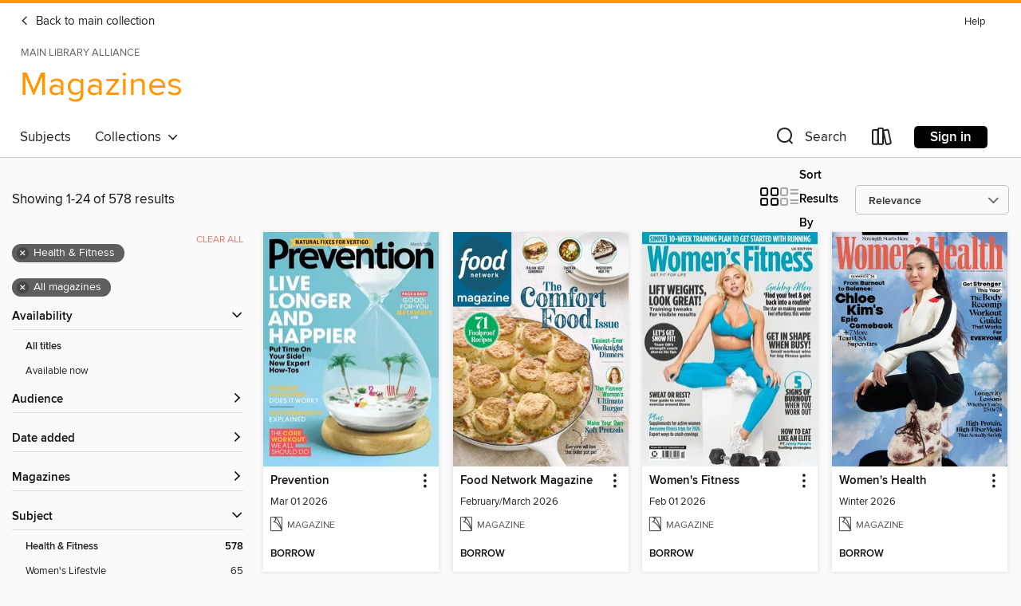

--- FILE ---
content_type: text/html; charset=utf-8
request_url: https://mainlib.overdrive.com/library/magazines/search?subject=1169
body_size: 82697
content:
<!DOCTYPE html>
<html lang="en" dir="ltr" class="no-js">
    <head>
        
    
        
    

    <meta name="twitter:title" property="og:title" content="Main Library Alliance"/>
    <meta name="twitter:description" property="og:description" content="See search results in the Main Library Alliance digital collection."/>
    <meta name="twitter:image" property="og:image" content="https://thunder.cdn.overdrive.com/logo-resized/13964?1658515637"/>
    <meta property="og:url" content="/library/magazines/search?subject=1169"/>
    <meta name="twitter:card" content="summary" />
    <meta property="og:site_name" content="Main Library Alliance" />
    <meta name="twitter:site" content="@OverDriveLibs" />
    <meta property="og:locale" content="en" />
    <meta name="description" content="See search results in the Main Library Alliance digital collection." />

        <meta http-equiv="X-UA-Compatible" content="IE=edge,chrome=1">
<meta name="viewport" content="width=device-width, initial-scale=1.0 user-scalable=1">





    
        
            
        
        
            
        

        <title>Magazines - Health &amp; Fitness - Main Library Alliance - OverDrive</title>
    


<link rel='shortcut icon' type='image/x-icon' href='https://lightning.od-cdn.com/static/img/favicon.bb86d660d3929b5c0c65389d6a8e8aba.ico' />


    
        <meta name="twitter:title" property="og:title" content="Main Library Alliance"/>
        <meta name="twitter:description" property="og:description" content="Browse, borrow, and enjoy titles from the Main Library Alliance digital collection."/>
        <meta name="twitter:image" property="og:image" content="https://thunder.cdn.overdrive.com/logo-resized/13964?1658515637"/>
        <meta property="og:url" content="/library/magazines/search?subject=1169"/>
        <meta name="twitter:card" content="summary" />
        <meta property="og:site_name" content="Main Library Alliance" />
        <meta name="twitter:site" content="@OverDriveLibs" />
        <meta property="og:locale" content="en" />
        
    



        <link rel="stylesheet" type="text/css" href="https://lightning.od-cdn.com/static/vendor.bundle.min.5eabf64aeb625aca9acda7ccc8bb0256.css" onerror="cdnError(this)" />
        <link rel="stylesheet" type="text/css" href="https://lightning.od-cdn.com/static/app.bundle.min.4745c796acbdf898c17680b64a0334c9.css" onerror="cdnError(this)" />
        <link rel='shortcut icon' type='image/x-icon' href='https://lightning.od-cdn.com/static/img/favicon.bb86d660d3929b5c0c65389d6a8e8aba.ico' />

        
    <link rel="stylesheet" type="text/css" href="https://lightning.od-cdn.com/static/faceted-media.min.4cf2f9699e20c37ba2839a67bcf88d4d.css" />


        

<link rel="stylesheet" type="text/css" href="/assets/v3/css/45b2cd3100fbdebbdb6e3d5fa7e06ec7/colors.css?primary=%230099ff&primaryR=0&primaryG=153&primaryB=255&primaryFontColor=%23000&secondary=%23ff9800&secondaryR=255&secondaryG=152&secondaryB=0&secondaryFontColor=%23000&bannerIsSecondaryColor=false&defaultColor=%23222">

        <script>
    window.OverDrive = window.OverDrive || {};
    window.OverDrive.colors = {};
    window.OverDrive.colors.primary = "#0099ff";
    window.OverDrive.colors.secondary = "#ff9800";
    window.OverDrive.tenant = 120082;
    window.OverDrive.libraryName = "Main Library Alliance";
    window.OverDrive.advantageKey = "";
    window.OverDrive.libraryKey = "mainlib";
    window.OverDrive.accountIds = [-1];
    window.OverDrive.parentAccountKey = "mainlib";
    window.OverDrive.allFeatures = "";
    window.OverDrive.libraryConfigurations = {"autocomplete":{"enabled":true},"content-holds":{"enabled":true},"getACard":{"enabled":false},"backToMainCollectionLink":{"enabled":true},"promoteLibby":{"enabled":true},"switchToLibby":{"enabled":true},"disableOdAppAccess":{"enabled":true},"bannerIsSecondaryColor":{"enabled":false},"lexileScores":{"enabled":true},"atosLevels":{"enabled":true},"gradeLevels":{"enabled":true},"interestLevels":{"enabled":true},"readingHistory":{"enabled":true},"reciprocalLending":{"enabled":true},"OzoneAuthentication":{"enabled":true},"Notifications":{"enabled":true},"kindleFooter":{"enabled":true},"kindleNav":{"enabled":true},"kindleLoanFormatLimit":{"enabled":true},"kindleSearchOffer":{"enabled":true},"kindleLoanOffer":{"enabled":true},"sampleOnlyMode":{},"luckyDayMenuLink":{"enabled":false},"disableWishlist":{"enabled":false},"simplifiedNavigationBar":{"enabled":false},"geo-idc":{"enabled":false},"libby-footer-promo":{"enabled":false}};
    window.OverDrive.mediaItems = {"12445089":{"reserveId":"ba14acce-ea93-4d47-a536-abda7a898296","subjects":[{"id":"1169","name":"Health & Fitness"}],"bisacCodes":[],"bisac":[],"levels":[],"creators":[],"languages":[{"id":"en","name":"English"}],"isBundledChild":false,"ratings":{"maturityLevel":{"id":"generalcontent","name":"General content"},"naughtyScore":{"id":"GeneralContent","name":"General content"}},"constraints":{"isDisneyEulaRequired":false},"reviewCounts":{"premium":0,"publisherSupplier":0},"isAvailable":true,"isPreReleaseTitle":false,"estimatedReleaseDate":"2020-09-01T02:00:00Z","sample":{"href":"https://samples.overdrive.com/?crid=4415239c-ebee-4152-9d7e-8159055671d9&.epub-sample.overdrive.com"},"publisher":{"id":"255805","name":"DHS Media Group"},"series":"Muscle & Fitness Hers South Africa","description":"<p>Essential reading for dedicated fitness enthusiasts and competitive athletes.","holdsCount":0,"isFastlane":false,"availabilityType":"always","isRecommendableToLibrary":true,"isOwned":true,"isHoldable":true,"isAdvantageFiltered":false,"visitorEligible":false,"juvenileEligible":false,"youngAdultEligible":false,"recentIssues":[{"covers":{"cover150Wide":{"href":"https://img1.od-cdn.com/ImageType-150/11052-1/{4415239C-EBEE-4152-9D7E-8159055671D9}IMG150.JPG","height":200,"width":150,"primaryColor":{"hex":"#FFFDFF","rgb":{"red":255,"green":253,"blue":255}}},"cover300Wide":{"href":"https://img3.od-cdn.com/ImageType-400/11052-1/{4415239C-EBEE-4152-9D7E-8159055671D9}IMG400.JPG","height":400,"width":300,"primaryColor":{"hex":"#FEFFFF","rgb":{"red":254,"green":255,"blue":255}}},"cover510Wide":{"href":"https://img1.od-cdn.com/ImageType-100/11052-1/{4415239C-EBEE-4152-9D7E-8159055671D9}IMG100.JPG","height":680,"width":510,"primaryColor":{"hex":"#FFFFFF","rgb":{"red":255,"green":255,"blue":255}}}},"id":"12445089","edition":"Oct 01 2025"},{"covers":{"cover150Wide":{"href":"https://img1.od-cdn.com/ImageType-150/11052-1/{57AB82E0-572E-490F-8C9A-A9E4ADD021D9}IMG150.JPG","height":200,"width":150,"primaryColor":{"hex":"#FCFDEB","rgb":{"red":252,"green":253,"blue":235}}},"cover300Wide":{"href":"https://img2.od-cdn.com/ImageType-400/11052-1/{57AB82E0-572E-490F-8C9A-A9E4ADD021D9}IMG400.JPG","height":400,"width":300,"primaryColor":{"hex":"#F9F7EB","rgb":{"red":249,"green":247,"blue":235}}},"cover510Wide":{"href":"https://img3.od-cdn.com/ImageType-100/11052-1/{57AB82E0-572E-490F-8C9A-A9E4ADD021D9}IMG100.JPG","height":680,"width":510,"primaryColor":{"hex":"#FCF5EB","rgb":{"red":252,"green":245,"blue":235}}}},"id":"12377934","edition":"Sep 01 2025"},{"covers":{"cover150Wide":{"href":"https://img1.od-cdn.com/ImageType-150/11052-1/{957932B8-DE35-4AB1-ABD9-2A7D2EBF99E1}IMG150.JPG","height":200,"width":150,"primaryColor":{"hex":"#EEDDE7","rgb":{"red":238,"green":221,"blue":231}}},"cover300Wide":{"href":"https://img3.od-cdn.com/ImageType-400/11052-1/{957932B8-DE35-4AB1-ABD9-2A7D2EBF99E1}IMG400.JPG","height":400,"width":300,"primaryColor":{"hex":"#E7E1E3","rgb":{"red":231,"green":225,"blue":227}}},"cover510Wide":{"href":"https://img1.od-cdn.com/ImageType-100/11052-1/{957932B8-DE35-4AB1-ABD9-2A7D2EBF99E1}IMG100.JPG","height":680,"width":510,"primaryColor":{"hex":"#E7E1E3","rgb":{"red":231,"green":225,"blue":227}}}},"id":"12115849","edition":"Jul 01 2025"},{"covers":{"cover150Wide":{"href":"https://img2.od-cdn.com/ImageType-150/11052-1/{06DAB17C-1236-4D62-8662-DB2F11D97836}IMG150.JPG","height":200,"width":150,"primaryColor":{"hex":"#FCFEFB","rgb":{"red":252,"green":254,"blue":251}}},"cover300Wide":{"href":"https://img3.od-cdn.com/ImageType-400/11052-1/{06DAB17C-1236-4D62-8662-DB2F11D97836}IMG400.JPG","height":400,"width":300,"primaryColor":{"hex":"#FCFFFF","rgb":{"red":252,"green":255,"blue":255}}},"cover510Wide":{"href":"https://img1.od-cdn.com/ImageType-100/11052-1/{06DAB17C-1236-4D62-8662-DB2F11D97836}IMG100.JPG","height":680,"width":510,"primaryColor":{"hex":"#FFFFFF","rgb":{"red":255,"green":255,"blue":255}}}},"id":"12362680","edition":"Feb 01 2025"},{"covers":{"cover150Wide":{"href":"https://img3.od-cdn.com/ImageType-150/11052-1/{F63DE2AA-2C63-4811-ABB9-D9F391262BA3}IMG150.JPG","height":200,"width":150,"primaryColor":{"hex":"#FCFFFF","rgb":{"red":252,"green":255,"blue":255}}},"cover300Wide":{"href":"https://img3.od-cdn.com/ImageType-400/11052-1/{F63DE2AA-2C63-4811-ABB9-D9F391262BA3}IMG400.JPG","height":400,"width":300,"primaryColor":{"hex":"#FFFFFF","rgb":{"red":255,"green":255,"blue":255}}},"cover510Wide":{"href":"https://img1.od-cdn.com/ImageType-100/11052-1/{F63DE2AA-2C63-4811-ABB9-D9F391262BA3}IMG100.JPG","height":680,"width":510,"primaryColor":{"hex":"#FFFFFF","rgb":{"red":255,"green":255,"blue":255}}}},"id":"11415648","edition":"Dec 01 2024"},{"covers":{"cover150Wide":{"href":"https://img2.od-cdn.com/ImageType-150/11052-1/{FE1EB10F-7F38-4F7D-A29A-5084BC290159}IMG150.JPG","height":200,"width":150,"primaryColor":{"hex":"#FCFFFF","rgb":{"red":252,"green":255,"blue":255}}},"cover300Wide":{"href":"https://img3.od-cdn.com/ImageType-400/11052-1/{FE1EB10F-7F38-4F7D-A29A-5084BC290159}IMG400.JPG","height":400,"width":300,"primaryColor":{"hex":"#FBFFFF","rgb":{"red":251,"green":255,"blue":255}}},"cover510Wide":{"href":"https://img2.od-cdn.com/ImageType-100/11052-1/{FE1EB10F-7F38-4F7D-A29A-5084BC290159}IMG100.JPG","height":680,"width":510,"primaryColor":{"hex":"#FFFFFF","rgb":{"red":255,"green":255,"blue":255}}}},"id":"11365276","edition":"Nov 01 2024"},{"covers":{"cover150Wide":{"href":"https://img1.od-cdn.com/ImageType-150/11052-1/{38364AED-2B92-4008-9797-285A0F76961D}IMG150.JPG","height":200,"width":150,"primaryColor":{"hex":"#FFFFFA","rgb":{"red":255,"green":255,"blue":250}}},"cover300Wide":{"href":"https://img3.od-cdn.com/ImageType-400/11052-1/{38364AED-2B92-4008-9797-285A0F76961D}IMG400.JPG","height":400,"width":300,"primaryColor":{"hex":"#FFFEFF","rgb":{"red":255,"green":254,"blue":255}}},"cover510Wide":{"href":"https://img2.od-cdn.com/ImageType-100/11052-1/{38364AED-2B92-4008-9797-285A0F76961D}IMG100.JPG","height":680,"width":510,"primaryColor":{"hex":"#FFFFFF","rgb":{"red":255,"green":255,"blue":255}}}},"id":"11143008","edition":"Sep 01 2024"},{"covers":{"cover150Wide":{"href":"https://img1.od-cdn.com/ImageType-150/11052-1/{AC26A2C5-F3AE-44E3-967A-DE0BE13F3CBA}IMG150.JPG","height":200,"width":150,"primaryColor":{"hex":"#FCFFFB","rgb":{"red":252,"green":255,"blue":251}}},"cover300Wide":{"href":"https://img3.od-cdn.com/ImageType-400/11052-1/{AC26A2C5-F3AE-44E3-967A-DE0BE13F3CBA}IMG400.JPG","height":400,"width":300,"primaryColor":{"hex":"#FFFFFF","rgb":{"red":255,"green":255,"blue":255}}},"cover510Wide":{"href":"https://img3.od-cdn.com/ImageType-100/11052-1/{AC26A2C5-F3AE-44E3-967A-DE0BE13F3CBA}IMG100.JPG","height":680,"width":510,"primaryColor":{"hex":"#FFFFFF","rgb":{"red":255,"green":255,"blue":255}}}},"id":"11287391","edition":"Aug 01 2024"},{"covers":{"cover150Wide":{"href":"https://img2.od-cdn.com/ImageType-150/11052-1/{99F0E703-64A8-4C63-90F7-6D13A843FA5D}IMG150.JPG","height":200,"width":150,"primaryColor":{"hex":"#FFFEFF","rgb":{"red":255,"green":254,"blue":255}}},"cover300Wide":{"href":"https://img3.od-cdn.com/ImageType-400/11052-1/{99F0E703-64A8-4C63-90F7-6D13A843FA5D}IMG400.JPG","height":400,"width":300,"primaryColor":{"hex":"#FFFFFF","rgb":{"red":255,"green":255,"blue":255}}},"cover510Wide":{"href":"https://img3.od-cdn.com/ImageType-100/11052-1/{99F0E703-64A8-4C63-90F7-6D13A843FA5D}IMG100.JPG","height":680,"width":510,"primaryColor":{"hex":"#FFFFFF","rgb":{"red":255,"green":255,"blue":255}}}},"id":"11039914","edition":"Jul 01 2024"},{"covers":{"cover150Wide":{"href":"https://img3.od-cdn.com/ImageType-150/11052-1/{255C332E-31D0-4D42-9703-B21B395D8B2F}IMG150.JPG","height":200,"width":150,"primaryColor":{"hex":"#FDFFFE","rgb":{"red":253,"green":255,"blue":254}}},"cover300Wide":{"href":"https://img2.od-cdn.com/ImageType-400/11052-1/{255C332E-31D0-4D42-9703-B21B395D8B2F}IMG400.JPG","height":400,"width":300,"primaryColor":{"hex":"#FFFFFF","rgb":{"red":255,"green":255,"blue":255}}},"cover510Wide":{"href":"https://img2.od-cdn.com/ImageType-100/11052-1/{255C332E-31D0-4D42-9703-B21B395D8B2F}IMG100.JPG","height":680,"width":510,"primaryColor":{"hex":"#FFFFFF","rgb":{"red":255,"green":255,"blue":255}}}},"id":"10907991","edition":"Jun 01 2024"},{"covers":{"cover150Wide":{"href":"https://img3.od-cdn.com/ImageType-150/11052-1/{95976602-248D-45E1-B802-EA83C98B3641}IMG150.JPG","height":200,"width":150,"primaryColor":{"hex":"#EFF6FC","rgb":{"red":239,"green":246,"blue":252}}},"cover300Wide":{"href":"https://img3.od-cdn.com/ImageType-400/11052-1/{95976602-248D-45E1-B802-EA83C98B3641}IMG400.JPG","height":400,"width":300,"primaryColor":{"hex":"#F9F8F4","rgb":{"red":249,"green":248,"blue":244}}},"cover510Wide":{"href":"https://img3.od-cdn.com/ImageType-100/11052-1/{95976602-248D-45E1-B802-EA83C98B3641}IMG100.JPG","height":680,"width":510,"primaryColor":{"hex":"#FFFDFC","rgb":{"red":255,"green":253,"blue":252}}}},"id":"10745331","edition":"May 01 2024"},{"covers":{"cover150Wide":{"href":"https://img3.od-cdn.com/ImageType-150/11052-1/{8F61909D-5340-45EF-8482-E9F1026B98C7}IMG150.JPG","height":200,"width":150,"primaryColor":{"hex":"#575556","rgb":{"red":87,"green":85,"blue":86}}},"cover300Wide":{"href":"https://img3.od-cdn.com/ImageType-400/11052-1/{8F61909D-5340-45EF-8482-E9F1026B98C7}IMG400.JPG","height":400,"width":300,"primaryColor":{"hex":"#3D3F3A","rgb":{"red":61,"green":63,"blue":58}}},"cover510Wide":{"href":"https://img2.od-cdn.com/ImageType-100/11052-1/{8F61909D-5340-45EF-8482-E9F1026B98C7}IMG100.JPG","height":680,"width":510,"primaryColor":{"hex":"#3A3937","rgb":{"red":58,"green":57,"blue":55}}}},"id":"11028654","edition":"Apr 01 2024"}],"contentAccessLevels":0,"classifications":{},"type":{"id":"magazine","name":"Magazine"},"covers":{"cover150Wide":{"href":"https://img1.od-cdn.com/ImageType-150/11052-1/{4415239C-EBEE-4152-9D7E-8159055671D9}IMG150.JPG","height":200,"width":150,"primaryColor":{"hex":"#FFFDFF","rgb":{"red":255,"green":253,"blue":255}},"isPlaceholderImage":false},"cover300Wide":{"href":"https://img3.od-cdn.com/ImageType-400/11052-1/{4415239C-EBEE-4152-9D7E-8159055671D9}IMG400.JPG","height":400,"width":300,"primaryColor":{"hex":"#FEFFFF","rgb":{"red":254,"green":255,"blue":255}},"isPlaceholderImage":false},"cover510Wide":{"href":"https://img1.od-cdn.com/ImageType-100/11052-1/{4415239C-EBEE-4152-9D7E-8159055671D9}IMG100.JPG","height":680,"width":510,"primaryColor":{"hex":"#FFFFFF","rgb":{"red":255,"green":255,"blue":255}},"isPlaceholderImage":false}},"id":"12445089","firstCreatorId":0,"title":"Muscle & Fitness Hers South Africa","sortTitle":"Muscle and Fitness Hers South Africa","frequency":{"id":"6","name":"Monthly"},"parentMagazineTitleId":"5856994","edition":"Oct 01 2025","formats":[{"identifiers":[{"type":"PublisherCatalogNumber","value":"32856"}],"rights":[],"onSaleDateUtc":"2020-09-01T02:00:00+00:00","hasAudioSynchronizedText":false,"isBundleParent":false,"bundledContent":[],"sample":{"href":"https://samples.overdrive.com/?crid=4415239c-ebee-4152-9d7e-8159055671d9&.epub-sample.overdrive.com"},"fulfillmentType":"bifocal","id":"magazine-overdrive","name":"OverDrive Magazine"}],"publisherAccount":{"id":"43284","name":"OverDrive Magazines"}},"12475677":{"reserveId":"55e1cd75-ae6d-4299-979b-2cbcacf7a6c0","subjects":[{"id":"1169","name":"Health & Fitness"},{"id":"1170","name":"Home & Garden"},{"id":"1181","name":"Women's Lifestyle"}],"bisacCodes":[],"bisac":[],"levels":[],"creators":[],"languages":[{"id":"en","name":"English"}],"isBundledChild":false,"ratings":{"maturityLevel":{"id":"generalcontent","name":"General content"},"naughtyScore":{"id":"GeneralContent","name":"General content"}},"constraints":{"isDisneyEulaRequired":false},"reviewCounts":{"premium":0,"publisherSupplier":0},"isAvailable":true,"isPreReleaseTitle":false,"estimatedReleaseDate":"2020-10-22T13:00:00Z","sample":{"href":"https://samples.overdrive.com/?crid=89bb6eaf-2e96-47dc-9fd8-5dc6f11f6e41&.epub-sample.overdrive.com"},"publisher":{"id":"254918","name":"Hearst"},"series":"Pioneer Woman","description":"<p>Ree Drummond shares her enthusiasm for the simple joys in life and inspires readers with her newest creation, The Pioneer Woman Magazine.  Each issue is like a day with a good friend, full of helpful advice, great recipes, fun shopping and...","holdsCount":0,"isFastlane":false,"availabilityType":"always","isRecommendableToLibrary":true,"isOwned":true,"isHoldable":true,"isAdvantageFiltered":false,"visitorEligible":false,"juvenileEligible":false,"youngAdultEligible":false,"recentIssues":[{"covers":{"cover150Wide":{"href":"https://img3.od-cdn.com/ImageType-150/11052-1/{89BB6EAF-2E96-47DC-9FD8-5DC6F11F6E41}IMG150.JPG","height":200,"width":150,"primaryColor":{"hex":"#9C5F64","rgb":{"red":156,"green":95,"blue":100}}},"cover300Wide":{"href":"https://img2.od-cdn.com/ImageType-400/11052-1/{89BB6EAF-2E96-47DC-9FD8-5DC6F11F6E41}IMG400.JPG","height":400,"width":300,"primaryColor":{"hex":"#996569","rgb":{"red":153,"green":101,"blue":105}}},"cover510Wide":{"href":"https://img2.od-cdn.com/ImageType-100/11052-1/{89BB6EAF-2E96-47DC-9FD8-5DC6F11F6E41}IMG100.JPG","height":680,"width":510,"primaryColor":{"hex":"#843845","rgb":{"red":132,"green":56,"blue":69}}}},"id":"12475677","edition":"Holiday 2025"},{"covers":{"cover150Wide":{"href":"https://img1.od-cdn.com/ImageType-150/11052-1/{A5348F4A-CC03-4CA6-9778-BEF1BE133F21}IMG150.JPG","height":200,"width":150,"primaryColor":{"hex":"#CAC4AA","rgb":{"red":202,"green":196,"blue":170}}},"cover300Wide":{"href":"https://img1.od-cdn.com/ImageType-400/11052-1/{A5348F4A-CC03-4CA6-9778-BEF1BE133F21}IMG400.JPG","height":400,"width":300,"primaryColor":{"hex":"#C2BBAB","rgb":{"red":194,"green":187,"blue":171}}},"cover510Wide":{"href":"https://img3.od-cdn.com/ImageType-100/11052-1/{A5348F4A-CC03-4CA6-9778-BEF1BE133F21}IMG100.JPG","height":680,"width":510,"primaryColor":{"hex":"#BBB39E","rgb":{"red":187,"green":179,"blue":158}}}},"id":"12200700","edition":"Fall 2025"},{"covers":{"cover150Wide":{"href":"https://img2.od-cdn.com/ImageType-150/11052-1/{5E38BC3A-F51F-4790-A8B3-7C1BD0464738}IMG150.JPG","height":200,"width":150,"primaryColor":{"hex":"#BEAD79","rgb":{"red":190,"green":173,"blue":121}}},"cover300Wide":{"href":"https://img3.od-cdn.com/ImageType-400/11052-1/{5E38BC3A-F51F-4790-A8B3-7C1BD0464738}IMG400.JPG","height":400,"width":300,"primaryColor":{"hex":"#B19764","rgb":{"red":177,"green":151,"blue":100}}},"cover510Wide":{"href":"https://img2.od-cdn.com/ImageType-100/11052-1/{5E38BC3A-F51F-4790-A8B3-7C1BD0464738}IMG100.JPG","height":680,"width":510,"primaryColor":{"hex":"#C4B88E","rgb":{"red":196,"green":184,"blue":142}}}},"id":"12021493","edition":"Summer 2025"},{"covers":{"cover150Wide":{"href":"https://img1.od-cdn.com/ImageType-150/11052-1/{4C67BCD2-5E32-4048-8F71-0F391343C7B6}IMG150.JPG","height":200,"width":150,"primaryColor":{"hex":"#F26BA3","rgb":{"red":242,"green":107,"blue":163}}},"cover300Wide":{"href":"https://img2.od-cdn.com/ImageType-400/11052-1/{4C67BCD2-5E32-4048-8F71-0F391343C7B6}IMG400.JPG","height":400,"width":300,"primaryColor":{"hex":"#DC578E","rgb":{"red":220,"green":87,"blue":142}}},"cover510Wide":{"href":"https://img2.od-cdn.com/ImageType-100/11052-1/{4C67BCD2-5E32-4048-8F71-0F391343C7B6}IMG100.JPG","height":680,"width":510,"primaryColor":{"hex":"#E54F8F","rgb":{"red":229,"green":79,"blue":143}}}},"id":"11675946","edition":"Spring 2025"},{"covers":{"cover150Wide":{"href":"https://img2.od-cdn.com/ImageType-150/11052-1/{73934133-E9ED-4ECC-8970-1FD76C8B5FC6}IMG150.JPG","height":200,"width":150,"primaryColor":{"hex":"#325A5C","rgb":{"red":50,"green":90,"blue":92}}},"cover300Wide":{"href":"https://img3.od-cdn.com/ImageType-400/11052-1/{73934133-E9ED-4ECC-8970-1FD76C8B5FC6}IMG400.JPG","height":400,"width":300,"primaryColor":{"hex":"#225566","rgb":{"red":34,"green":85,"blue":102}}},"cover510Wide":{"href":"https://img2.od-cdn.com/ImageType-100/11052-1/{73934133-E9ED-4ECC-8970-1FD76C8B5FC6}IMG100.JPG","height":680,"width":510,"primaryColor":{"hex":"#0E5A67","rgb":{"red":14,"green":90,"blue":103}}}},"id":"11283476","edition":"Holiday 2024"},{"covers":{"cover150Wide":{"href":"https://img2.od-cdn.com/ImageType-150/11052-1/{7D2AE158-8C02-4428-9359-23466711D17A}IMG150.JPG","height":200,"width":150,"primaryColor":{"hex":"#67919F","rgb":{"red":103,"green":145,"blue":159}}},"cover300Wide":{"href":"https://img1.od-cdn.com/ImageType-400/11052-1/{7D2AE158-8C02-4428-9359-23466711D17A}IMG400.JPG","height":400,"width":300,"primaryColor":{"hex":"#B9E1EB","rgb":{"red":185,"green":225,"blue":235}}},"cover510Wide":{"href":"https://img3.od-cdn.com/ImageType-100/11052-1/{7D2AE158-8C02-4428-9359-23466711D17A}IMG100.JPG","height":680,"width":510,"primaryColor":{"hex":"#BCDAE2","rgb":{"red":188,"green":218,"blue":226}}}},"id":"11086349","edition":"Fall 2024"},{"covers":{"cover150Wide":{"href":"https://img2.od-cdn.com/ImageType-150/11052-1/{2D0ACAC9-876B-4A7A-B4FC-9843DD12FDCB}IMG150.JPG","height":200,"width":150,"primaryColor":{"hex":"#8896B0","rgb":{"red":136,"green":150,"blue":176}}},"cover300Wide":{"href":"https://img3.od-cdn.com/ImageType-400/11052-1/{2D0ACAC9-876B-4A7A-B4FC-9843DD12FDCB}IMG400.JPG","height":400,"width":300,"primaryColor":{"hex":"#92A0BA","rgb":{"red":146,"green":160,"blue":186}}},"cover510Wide":{"href":"https://img3.od-cdn.com/ImageType-100/11052-1/{2D0ACAC9-876B-4A7A-B4FC-9843DD12FDCB}IMG100.JPG","height":680,"width":510,"primaryColor":{"hex":"#96A8D0","rgb":{"red":150,"green":168,"blue":208}}}},"id":"10781131","edition":"Summer 2024"},{"covers":{"cover150Wide":{"href":"https://img3.od-cdn.com/ImageType-150/11052-1/{27AEAAB9-BF89-404C-BE82-5B21443F675F}IMG150.JPG","height":200,"width":150,"primaryColor":{"hex":"#8FABC1","rgb":{"red":143,"green":171,"blue":193}}},"cover300Wide":{"href":"https://img2.od-cdn.com/ImageType-400/11052-1/{27AEAAB9-BF89-404C-BE82-5B21443F675F}IMG400.JPG","height":400,"width":300,"primaryColor":{"hex":"#234465","rgb":{"red":35,"green":68,"blue":101}}},"cover510Wide":{"href":"https://img3.od-cdn.com/ImageType-100/11052-1/{27AEAAB9-BF89-404C-BE82-5B21443F675F}IMG100.JPG","height":680,"width":510,"primaryColor":{"hex":"#6591B4","rgb":{"red":101,"green":145,"blue":180}}}},"id":"10565003","edition":"Spring 2024"},{"covers":{"cover150Wide":{"href":"https://img2.od-cdn.com/ImageType-150/11052-1/{44C71824-1DD7-44FB-B800-E84146877373}IMG150.JPG","height":200,"width":150,"primaryColor":{"hex":"#BF9596","rgb":{"red":191,"green":149,"blue":150}}},"cover300Wide":{"href":"https://img2.od-cdn.com/ImageType-400/11052-1/{44C71824-1DD7-44FB-B800-E84146877373}IMG400.JPG","height":400,"width":300,"primaryColor":{"hex":"#FFDFD8","rgb":{"red":255,"green":223,"blue":216}}},"cover510Wide":{"href":"https://img1.od-cdn.com/ImageType-100/11052-1/{44C71824-1DD7-44FB-B800-E84146877373}IMG100.JPG","height":680,"width":510,"primaryColor":{"hex":"#F2ECE0","rgb":{"red":242,"green":236,"blue":224}}}},"id":"10242539","edition":"Holiday 2023"},{"covers":{"cover150Wide":{"href":"https://img2.od-cdn.com/ImageType-150/11052-1/{D1BC9396-A58C-431E-8D49-EADA436A4677}IMG150.JPG","height":200,"width":150,"primaryColor":{"hex":"#D28386","rgb":{"red":210,"green":131,"blue":134}}},"cover300Wide":{"href":"https://img1.od-cdn.com/ImageType-400/11052-1/{D1BC9396-A58C-431E-8D49-EADA436A4677}IMG400.JPG","height":400,"width":300,"primaryColor":{"hex":"#FFCCCB","rgb":{"red":255,"green":204,"blue":203}}},"cover510Wide":{"href":"https://img2.od-cdn.com/ImageType-100/11052-1/{D1BC9396-A58C-431E-8D49-EADA436A4677}IMG100.JPG","height":680,"width":510,"primaryColor":{"hex":"#E09C9D","rgb":{"red":224,"green":156,"blue":157}}}},"id":"10065662","edition":"Fall 2023"},{"covers":{"cover150Wide":{"href":"https://img2.od-cdn.com/ImageType-150/11052-1/{B5333105-6614-4DDB-81ED-6032AB18604A}IMG150.JPG","height":200,"width":150,"primaryColor":{"hex":"#FACECD","rgb":{"red":250,"green":206,"blue":205}}},"cover300Wide":{"href":"https://img3.od-cdn.com/ImageType-400/11052-1/{B5333105-6614-4DDB-81ED-6032AB18604A}IMG400.JPG","height":400,"width":300,"primaryColor":{"hex":"#EAC6C6","rgb":{"red":234,"green":198,"blue":198}}},"cover510Wide":{"href":"https://img1.od-cdn.com/ImageType-100/11052-1/{B5333105-6614-4DDB-81ED-6032AB18604A}IMG100.JPG","height":680,"width":510,"primaryColor":{"hex":"#FFD9D6","rgb":{"red":255,"green":217,"blue":214}}}},"id":"9874385","edition":"Summer 2023"},{"covers":{"cover150Wide":{"href":"https://img3.od-cdn.com/ImageType-150/11052-1/{0950E9A4-8321-430E-8A2E-CA6C4239BC77}IMG150.JPG","height":200,"width":150,"primaryColor":{"hex":"#DBC2C8","rgb":{"red":219,"green":194,"blue":200}}},"cover300Wide":{"href":"https://img2.od-cdn.com/ImageType-400/11052-1/{0950E9A4-8321-430E-8A2E-CA6C4239BC77}IMG400.JPG","height":400,"width":300,"primaryColor":{"hex":"#F7D8E0","rgb":{"red":247,"green":216,"blue":224}}},"cover510Wide":{"href":"https://img1.od-cdn.com/ImageType-100/11052-1/{0950E9A4-8321-430E-8A2E-CA6C4239BC77}IMG100.JPG","height":680,"width":510,"primaryColor":{"hex":"#F8E0EE","rgb":{"red":248,"green":224,"blue":238}}}},"id":"9681340","edition":"Spring 2023"}],"contentAccessLevels":0,"classifications":{},"type":{"id":"magazine","name":"Magazine"},"covers":{"cover150Wide":{"href":"https://img3.od-cdn.com/ImageType-150/11052-1/{89BB6EAF-2E96-47DC-9FD8-5DC6F11F6E41}IMG150.JPG","height":200,"width":150,"primaryColor":{"hex":"#9C5F64","rgb":{"red":156,"green":95,"blue":100}},"isPlaceholderImage":false},"cover300Wide":{"href":"https://img2.od-cdn.com/ImageType-400/11052-1/{89BB6EAF-2E96-47DC-9FD8-5DC6F11F6E41}IMG400.JPG","height":400,"width":300,"primaryColor":{"hex":"#996569","rgb":{"red":153,"green":101,"blue":105}},"isPlaceholderImage":false},"cover510Wide":{"href":"https://img2.od-cdn.com/ImageType-100/11052-1/{89BB6EAF-2E96-47DC-9FD8-5DC6F11F6E41}IMG100.JPG","height":680,"width":510,"primaryColor":{"hex":"#843845","rgb":{"red":132,"green":56,"blue":69}},"isPlaceholderImage":false}},"id":"12475677","firstCreatorId":0,"title":"Pioneer Woman","sortTitle":"Pioneer Woman","frequency":{"id":"7","name":"Quarterly"},"parentMagazineTitleId":"5949831","edition":"Holiday 2025","formats":[{"identifiers":[{"type":"PublisherCatalogNumber","value":"33358"}],"rights":[],"onSaleDateUtc":"2020-10-22T13:00:00+00:00","hasAudioSynchronizedText":false,"isBundleParent":false,"bundledContent":[],"sample":{"href":"https://samples.overdrive.com/?crid=89bb6eaf-2e96-47dc-9fd8-5dc6f11f6e41&.epub-sample.overdrive.com"},"fulfillmentType":"bifocal","id":"magazine-overdrive","name":"OverDrive Magazine"}],"publisherAccount":{"id":"43284","name":"OverDrive Magazines"}},"12539578":{"reserveId":"056623a2-c293-429c-9fe6-b9bf5ee99e73","subjects":[{"id":"1169","name":"Health & Fitness"},{"id":"1181","name":"Women's Lifestyle"}],"bisacCodes":[],"bisac":[],"levels":[],"creators":[],"languages":[{"id":"en","name":"English"}],"isBundledChild":false,"ratings":{"maturityLevel":{"id":"generalcontent","name":"General content"},"naughtyScore":{"id":"GeneralContent","name":"General content"}},"constraints":{"isDisneyEulaRequired":false},"reviewCounts":{"premium":0,"publisherSupplier":0},"isAvailable":true,"isPreReleaseTitle":false,"estimatedReleaseDate":"2024-07-29T00:00:00Z","sample":{"href":"https://samples.overdrive.com/?crid=5ff07235-f0f1-4af0-b130-638f1e0f346b&.epub-sample.overdrive.com"},"publisher":{"id":"292588","name":"RUSSH Media Pty Ltd"},"series":"RUSSH Beauty","description":"<p>Introducing the RUSSH Beauty Annual, a version of beauty that is accessible to all. These pages chart the conversations we have with our ourselves, about how to be ourselves. Those within them tell stories of creative expression and personal...","holdsCount":0,"isFastlane":false,"availabilityType":"always","isRecommendableToLibrary":true,"isOwned":true,"isHoldable":true,"isAdvantageFiltered":false,"visitorEligible":false,"juvenileEligible":false,"youngAdultEligible":false,"recentIssues":[{"covers":{"cover150Wide":{"href":"https://img1.od-cdn.com/ImageType-150/11052-1/{5FF07235-F0F1-4AF0-B130-638F1E0F346B}IMG150.JPG","height":200,"width":150,"primaryColor":{"hex":"#FFFFFF","rgb":{"red":255,"green":255,"blue":255}}},"cover300Wide":{"href":"https://img1.od-cdn.com/ImageType-400/11052-1/{5FF07235-F0F1-4AF0-B130-638F1E0F346B}IMG400.JPG","height":400,"width":300,"primaryColor":{"hex":"#FFFFFF","rgb":{"red":255,"green":255,"blue":255}}},"cover510Wide":{"href":"https://img2.od-cdn.com/ImageType-100/11052-1/{5FF07235-F0F1-4AF0-B130-638F1E0F346B}IMG100.JPG","height":680,"width":510,"primaryColor":{"hex":"#FFFFFF","rgb":{"red":255,"green":255,"blue":255}}}},"id":"12539578","edition":"RUSSH Beauty #2"},{"covers":{"cover150Wide":{"href":"https://img3.od-cdn.com/ImageType-150/11052-1/{918108D9-CAF8-41A2-95B2-B389E2620F75}IMG150.JPG","height":200,"width":150,"primaryColor":{"hex":"#A6B1C7","rgb":{"red":166,"green":177,"blue":199}}},"cover300Wide":{"href":"https://img1.od-cdn.com/ImageType-400/11052-1/{918108D9-CAF8-41A2-95B2-B389E2620F75}IMG400.JPG","height":400,"width":300,"primaryColor":{"hex":"#A8B4C0","rgb":{"red":168,"green":180,"blue":192}}},"cover510Wide":{"href":"https://img2.od-cdn.com/ImageType-100/11052-1/{918108D9-CAF8-41A2-95B2-B389E2620F75}IMG100.JPG","height":680,"width":510,"primaryColor":{"hex":"#ADB5C0","rgb":{"red":173,"green":181,"blue":192}}}},"id":"11040847","edition":"RUSSH Beauty"}],"contentAccessLevels":0,"classifications":{},"type":{"id":"magazine","name":"Magazine"},"covers":{"cover150Wide":{"href":"https://img1.od-cdn.com/ImageType-150/11052-1/{5FF07235-F0F1-4AF0-B130-638F1E0F346B}IMG150.JPG","height":200,"width":150,"primaryColor":{"hex":"#FFFFFF","rgb":{"red":255,"green":255,"blue":255}},"isPlaceholderImage":false},"cover300Wide":{"href":"https://img1.od-cdn.com/ImageType-400/11052-1/{5FF07235-F0F1-4AF0-B130-638F1E0F346B}IMG400.JPG","height":400,"width":300,"primaryColor":{"hex":"#FFFFFF","rgb":{"red":255,"green":255,"blue":255}},"isPlaceholderImage":false},"cover510Wide":{"href":"https://img2.od-cdn.com/ImageType-100/11052-1/{5FF07235-F0F1-4AF0-B130-638F1E0F346B}IMG100.JPG","height":680,"width":510,"primaryColor":{"hex":"#FFFFFF","rgb":{"red":255,"green":255,"blue":255}},"isPlaceholderImage":false}},"id":"12539578","firstCreatorId":0,"title":"RUSSH Beauty","sortTitle":"RUSSH Beauty","frequency":{"id":"0","name":"Unknown"},"parentMagazineTitleId":"11040846","edition":"RUSSH Beauty #2","formats":[{"identifiers":[{"type":"PublisherCatalogNumber","value":"43651"}],"rights":[],"onSaleDateUtc":"2024-07-29T00:00:00+00:00","hasAudioSynchronizedText":false,"isBundleParent":false,"bundledContent":[],"sample":{"href":"https://samples.overdrive.com/?crid=5ff07235-f0f1-4af0-b130-638f1e0f346b&.epub-sample.overdrive.com"},"fulfillmentType":"bifocal","id":"magazine-overdrive","name":"OverDrive Magazine"}],"publisherAccount":{"id":"43284","name":"OverDrive Magazines"}},"12560192":{"reserveId":"10fbd63c-01ab-455a-bd1b-8d255c7151f5","subjects":[{"id":"1168","name":"Food & Wine"},{"id":"1169","name":"Health & Fitness"}],"bisacCodes":[],"bisac":[],"levels":[],"creators":[],"languages":[{"id":"en","name":"English"}],"isBundledChild":false,"ratings":{"maturityLevel":{"id":"generalcontent","name":"General content"},"naughtyScore":{"id":"GeneralContent","name":"General content"}},"constraints":{"isDisneyEulaRequired":false},"reviewCounts":{"premium":0,"publisherSupplier":0},"isAvailable":true,"isPreReleaseTitle":false,"estimatedReleaseDate":"2021-01-31T16:00:00Z","sample":{"href":"https://samples.overdrive.com/?crid=4d574f7a-b0ad-4346-a1ae-d9ac1c34d73c&.epub-sample.overdrive.com"},"publisher":{"id":"254912","name":"News Life Media Pty Limited"},"series":"delicious. Cookbooks","description":"<p>The best of our effortless-yet-impressive dishes are all here in this delicious. cookbook that’s guaranteed to become your kitchen bible. From starters and snacks that surpass others, mains they’ll be talking about well after the dinner party,...","holdsCount":0,"isFastlane":false,"availabilityType":"always","isRecommendableToLibrary":true,"isOwned":true,"isHoldable":true,"isAdvantageFiltered":false,"visitorEligible":false,"juvenileEligible":false,"youngAdultEligible":false,"recentIssues":[{"covers":{"cover150Wide":{"href":"https://img3.od-cdn.com/ImageType-150/11052-1/{4D574F7A-B0AD-4346-A1AE-D9AC1C34D73C}IMG150.JPG","height":200,"width":150,"primaryColor":{"hex":"#C4D1D7","rgb":{"red":196,"green":209,"blue":215}}},"cover300Wide":{"href":"https://img2.od-cdn.com/ImageType-400/11052-1/{4D574F7A-B0AD-4346-A1AE-D9AC1C34D73C}IMG400.JPG","height":400,"width":300,"primaryColor":{"hex":"#CBCFD2","rgb":{"red":203,"green":207,"blue":210}}},"cover510Wide":{"href":"https://img1.od-cdn.com/ImageType-100/11052-1/{4D574F7A-B0AD-4346-A1AE-D9AC1C34D73C}IMG100.JPG","height":680,"width":510,"primaryColor":{"hex":"#CBCFD2","rgb":{"red":203,"green":207,"blue":210}}}},"id":"12560192","edition":"This is Christmas"},{"covers":{"cover150Wide":{"href":"https://img3.od-cdn.com/ImageType-150/11052-1/{5413FB63-5A6E-4463-BFD4-07DD261F8C21}IMG150.JPG","height":200,"width":150,"primaryColor":{"hex":"#EDF1F4","rgb":{"red":237,"green":241,"blue":244}}},"cover300Wide":{"href":"https://img1.od-cdn.com/ImageType-400/11052-1/{5413FB63-5A6E-4463-BFD4-07DD261F8C21}IMG400.JPG","height":400,"width":300,"primaryColor":{"hex":"#F1EFF4","rgb":{"red":241,"green":239,"blue":244}}},"cover510Wide":{"href":"https://img2.od-cdn.com/ImageType-100/11052-1/{5413FB63-5A6E-4463-BFD4-07DD261F8C21}IMG100.JPG","height":680,"width":510,"primaryColor":{"hex":"#F1EFF4","rgb":{"red":241,"green":239,"blue":244}}}},"id":"12264628","edition":"Spring is served"},{"covers":{"cover150Wide":{"href":"https://img2.od-cdn.com/ImageType-150/11052-1/{B6D43877-71E0-4D9A-A279-66E81F79F6A1}IMG150.JPG","height":200,"width":150,"primaryColor":{"hex":"#DBE5F1","rgb":{"red":219,"green":229,"blue":241}}},"cover300Wide":{"href":"https://img2.od-cdn.com/ImageType-400/11052-1/{B6D43877-71E0-4D9A-A279-66E81F79F6A1}IMG400.JPG","height":400,"width":300,"primaryColor":{"hex":"#D7E1EB","rgb":{"red":215,"green":225,"blue":235}}},"cover510Wide":{"href":"https://img2.od-cdn.com/ImageType-100/11052-1/{B6D43877-71E0-4D9A-A279-66E81F79F6A1}IMG100.JPG","height":680,"width":510,"primaryColor":{"hex":"#D8E2EE","rgb":{"red":216,"green":226,"blue":238}}}},"id":"11873129","edition":"Batch Cooking 2025"},{"covers":{"cover150Wide":{"href":"https://img2.od-cdn.com/ImageType-150/11052-1/{E68B6B6E-E555-4055-9095-5D259E0463FD}IMG150.JPG","height":200,"width":150,"primaryColor":{"hex":"#D0CFD5","rgb":{"red":208,"green":207,"blue":213}}},"cover300Wide":{"href":"https://img1.od-cdn.com/ImageType-400/11052-1/{E68B6B6E-E555-4055-9095-5D259E0463FD}IMG400.JPG","height":400,"width":300,"primaryColor":{"hex":"#D0D0D2","rgb":{"red":208,"green":208,"blue":210}}},"cover510Wide":{"href":"https://img1.od-cdn.com/ImageType-100/11052-1/{E68B6B6E-E555-4055-9095-5D259E0463FD}IMG100.JPG","height":680,"width":510,"primaryColor":{"hex":"#CFCFD1","rgb":{"red":207,"green":207,"blue":209}}}},"id":"11698435","edition":"The Italian Cookbook 2025"},{"covers":{"cover150Wide":{"href":"https://img3.od-cdn.com/ImageType-150/11052-1/{8799AA8B-1C0C-45F7-999B-78384D846FAD}IMG150.JPG","height":200,"width":150,"primaryColor":{"hex":"#B6AA82","rgb":{"red":182,"green":170,"blue":130}}},"cover300Wide":{"href":"https://img3.od-cdn.com/ImageType-400/11052-1/{8799AA8B-1C0C-45F7-999B-78384D846FAD}IMG400.JPG","height":400,"width":300,"primaryColor":{"hex":"#A7A862","rgb":{"red":167,"green":168,"blue":98}}},"cover510Wide":{"href":"https://img1.od-cdn.com/ImageType-100/11052-1/{8799AA8B-1C0C-45F7-999B-78384D846FAD}IMG100.JPG","height":680,"width":510,"primaryColor":{"hex":"#AAAC61","rgb":{"red":170,"green":172,"blue":97}}}},"id":"11499797","edition":"Best of summer 2025"},{"covers":{"cover150Wide":{"href":"https://img2.od-cdn.com/ImageType-150/11052-1/{C561F4A3-E3B3-47D1-BB29-75D39DD36D48}IMG150.JPG","height":200,"width":150,"primaryColor":{"hex":"#222220","rgb":{"red":34,"green":34,"blue":32}}},"cover300Wide":{"href":"https://img3.od-cdn.com/ImageType-400/11052-1/{C561F4A3-E3B3-47D1-BB29-75D39DD36D48}IMG400.JPG","height":400,"width":300,"primaryColor":{"hex":"#1F1F1D","rgb":{"red":31,"green":31,"blue":29}}},"cover510Wide":{"href":"https://img1.od-cdn.com/ImageType-100/11052-1/{C561F4A3-E3B3-47D1-BB29-75D39DD36D48}IMG100.JPG","height":680,"width":510,"primaryColor":{"hex":"#20201E","rgb":{"red":32,"green":32,"blue":30}}}},"id":"11341671","edition":"Christmas 2024"},{"covers":{"cover150Wide":{"href":"https://img3.od-cdn.com/ImageType-150/11052-1/{E4F2D60E-A326-4FAE-BECF-81EB646BBCFE}IMG150.JPG","height":200,"width":150,"primaryColor":{"hex":"#D4DBF8","rgb":{"red":212,"green":219,"blue":248}}},"cover300Wide":{"href":"https://img2.od-cdn.com/ImageType-400/11052-1/{E4F2D60E-A326-4FAE-BECF-81EB646BBCFE}IMG400.JPG","height":400,"width":300,"primaryColor":{"hex":"#CED5E8","rgb":{"red":206,"green":213,"blue":232}}},"cover510Wide":{"href":"https://img2.od-cdn.com/ImageType-100/11052-1/{E4F2D60E-A326-4FAE-BECF-81EB646BBCFE}IMG100.JPG","height":680,"width":510,"primaryColor":{"hex":"#BECEE8","rgb":{"red":190,"green":206,"blue":232}}}},"id":"11147970","edition":"Tastes of Asia"},{"covers":{"cover150Wide":{"href":"https://img3.od-cdn.com/ImageType-150/11052-1/{872FAE52-3BFF-47D2-9124-605D7699E258}IMG150.JPG","height":200,"width":150,"primaryColor":{"hex":"#E6E7EC","rgb":{"red":230,"green":231,"blue":236}}},"cover300Wide":{"href":"https://img3.od-cdn.com/ImageType-400/11052-1/{872FAE52-3BFF-47D2-9124-605D7699E258}IMG400.JPG","height":400,"width":300,"primaryColor":{"hex":"#E5E6EB","rgb":{"red":229,"green":230,"blue":235}}},"cover510Wide":{"href":"https://img1.od-cdn.com/ImageType-100/11052-1/{872FAE52-3BFF-47D2-9124-605D7699E258}IMG100.JPG","height":680,"width":510,"primaryColor":{"hex":"#E5E6EA","rgb":{"red":229,"green":230,"blue":234}}}},"id":"10777141","edition":"Pasta"},{"covers":{"cover150Wide":{"href":"https://img3.od-cdn.com/ImageType-150/11052-1/{51CA51AA-CF44-4406-B0C6-604B37FB12B1}IMG150.JPG","height":200,"width":150,"primaryColor":{"hex":"#7D6072","rgb":{"red":125,"green":96,"blue":114}}},"cover300Wide":{"href":"https://img2.od-cdn.com/ImageType-400/11052-1/{51CA51AA-CF44-4406-B0C6-604B37FB12B1}IMG400.JPG","height":400,"width":300,"primaryColor":{"hex":"#7E6376","rgb":{"red":126,"green":99,"blue":118}}},"cover510Wide":{"href":"https://img1.od-cdn.com/ImageType-100/11052-1/{51CA51AA-CF44-4406-B0C6-604B37FB12B1}IMG100.JPG","height":680,"width":510,"primaryColor":{"hex":"#7C6174","rgb":{"red":124,"green":97,"blue":116}}}},"id":"10615429","edition":"Chocolate"},{"covers":{"cover150Wide":{"href":"https://img3.od-cdn.com/ImageType-150/11052-1/{53BBA3A2-B247-4EB5-AF93-8655869DD796}IMG150.JPG","height":200,"width":150,"primaryColor":{"hex":"#E2E6E9","rgb":{"red":226,"green":230,"blue":233}}},"cover300Wide":{"href":"https://img1.od-cdn.com/ImageType-400/11052-1/{53BBA3A2-B247-4EB5-AF93-8655869DD796}IMG400.JPG","height":400,"width":300,"primaryColor":{"hex":"#DEE1E8","rgb":{"red":222,"green":225,"blue":232}}},"cover510Wide":{"href":"https://img3.od-cdn.com/ImageType-100/11052-1/{53BBA3A2-B247-4EB5-AF93-8655869DD796}IMG100.JPG","height":680,"width":510,"primaryColor":{"hex":"#DFE4E8","rgb":{"red":223,"green":228,"blue":232}}}},"id":"10460681","edition":"Fast cookbook"},{"covers":{"cover150Wide":{"href":"https://img3.od-cdn.com/ImageType-150/11052-1/{F914F1BC-3D99-495C-AC9A-34B310C82C9C}IMG150.JPG","height":200,"width":150,"primaryColor":{"hex":"#181B14","rgb":{"red":24,"green":27,"blue":20}}},"cover300Wide":{"href":"https://img3.od-cdn.com/ImageType-400/11052-1/{F914F1BC-3D99-495C-AC9A-34B310C82C9C}IMG400.JPG","height":400,"width":300,"primaryColor":{"hex":"#10100E","rgb":{"red":16,"green":16,"blue":14}}},"cover510Wide":{"href":"https://img3.od-cdn.com/ImageType-100/11052-1/{F914F1BC-3D99-495C-AC9A-34B310C82C9C}IMG100.JPG","height":680,"width":510,"primaryColor":{"hex":"#12130B","rgb":{"red":18,"green":19,"blue":11}}}},"id":"10261314","edition":"Christmas 2023"},{"covers":{"cover150Wide":{"href":"https://img3.od-cdn.com/ImageType-150/11052-1/{EE8A8B72-F5FA-4835-9CDF-A7D0417D45AA}IMG150.JPG","height":200,"width":150,"primaryColor":{"hex":"#5D4634","rgb":{"red":93,"green":70,"blue":52}}},"cover300Wide":{"href":"https://img3.od-cdn.com/ImageType-400/11052-1/{EE8A8B72-F5FA-4835-9CDF-A7D0417D45AA}IMG400.JPG","height":400,"width":300,"primaryColor":{"hex":"#5C4736","rgb":{"red":92,"green":71,"blue":54}}},"cover510Wide":{"href":"https://img3.od-cdn.com/ImageType-100/11052-1/{EE8A8B72-F5FA-4835-9CDF-A7D0417D45AA}IMG100.JPG","height":680,"width":510,"primaryColor":{"hex":"#5F4A39","rgb":{"red":95,"green":74,"blue":57}}}},"id":"10095893","edition":"Mediterranean"}],"contentAccessLevels":0,"classifications":{},"type":{"id":"magazine","name":"Magazine"},"covers":{"cover150Wide":{"href":"https://img3.od-cdn.com/ImageType-150/11052-1/{4D574F7A-B0AD-4346-A1AE-D9AC1C34D73C}IMG150.JPG","height":200,"width":150,"primaryColor":{"hex":"#C4D1D7","rgb":{"red":196,"green":209,"blue":215}},"isPlaceholderImage":false},"cover300Wide":{"href":"https://img2.od-cdn.com/ImageType-400/11052-1/{4D574F7A-B0AD-4346-A1AE-D9AC1C34D73C}IMG400.JPG","height":400,"width":300,"primaryColor":{"hex":"#CBCFD2","rgb":{"red":203,"green":207,"blue":210}},"isPlaceholderImage":false},"cover510Wide":{"href":"https://img1.od-cdn.com/ImageType-100/11052-1/{4D574F7A-B0AD-4346-A1AE-D9AC1C34D73C}IMG100.JPG","height":680,"width":510,"primaryColor":{"hex":"#CBCFD2","rgb":{"red":203,"green":207,"blue":210}},"isPlaceholderImage":false}},"id":"12560192","firstCreatorId":0,"title":"delicious. Cookbooks","sortTitle":"delicious Cookbooks","frequency":{"id":"4","name":"Every other month"},"parentMagazineTitleId":"6079154","edition":"This is Christmas","formats":[{"identifiers":[{"type":"PublisherCatalogNumber","value":"37868"}],"rights":[],"onSaleDateUtc":"2021-01-31T16:00:00+00:00","hasAudioSynchronizedText":false,"isBundleParent":false,"bundledContent":[],"sample":{"href":"https://samples.overdrive.com/?crid=4d574f7a-b0ad-4346-a1ae-d9ac1c34d73c&.epub-sample.overdrive.com"},"fulfillmentType":"bifocal","id":"magazine-overdrive","name":"OverDrive Magazine"}],"publisherAccount":{"id":"43284","name":"OverDrive Magazines"}},"12615682":{"reserveId":"4ed42093-d9b5-49df-9274-a9a7de731170","subjects":[{"id":"1169","name":"Health & Fitness"}],"bisacCodes":[],"bisac":[],"levels":[],"creators":[],"languages":[{"id":"en","name":"English"}],"isBundledChild":false,"ratings":{"maturityLevel":{"id":"generalcontent","name":"General content"},"naughtyScore":{"id":"GeneralContent","name":"General content"}},"constraints":{"isDisneyEulaRequired":false},"reviewCounts":{"premium":0,"publisherSupplier":0},"isAvailable":true,"isPreReleaseTitle":false,"estimatedReleaseDate":"2020-10-29T13:00:00Z","sample":{"href":"https://samples.overdrive.com/?crid=c0b53094-62ab-4e5d-ac44-fc3c2a7d06c3&.epub-sample.overdrive.com"},"publisher":{"id":"254918","name":"Hearst"},"series":"Runner's World","description":"<p>RUNNER&#39;S WORLD is filled with powerful information that will help you run faster and farther and have more fun doing it! Every issue brings you the strategies, tips and advice to fuel your performance, prevent injuries, burn fat, shed...","holdsCount":0,"isFastlane":false,"availabilityType":"always","isRecommendableToLibrary":true,"isOwned":true,"isHoldable":true,"isAdvantageFiltered":false,"visitorEligible":false,"juvenileEligible":false,"youngAdultEligible":false,"recentIssues":[{"covers":{"cover150Wide":{"href":"https://img1.od-cdn.com/ImageType-150/11052-1/{C0B53094-62AB-4E5D-AC44-FC3C2A7D06C3}IMG150.JPG","height":200,"width":150,"primaryColor":{"hex":"#0B1610","rgb":{"red":11,"green":22,"blue":16}}},"cover300Wide":{"href":"https://img1.od-cdn.com/ImageType-400/11052-1/{C0B53094-62AB-4E5D-AC44-FC3C2A7D06C3}IMG400.JPG","height":400,"width":300,"primaryColor":{"hex":"#0B160E","rgb":{"red":11,"green":22,"blue":14}}},"cover510Wide":{"href":"https://img2.od-cdn.com/ImageType-100/11052-1/{C0B53094-62AB-4E5D-AC44-FC3C2A7D06C3}IMG100.JPG","height":680,"width":510,"primaryColor":{"hex":"#0B160E","rgb":{"red":11,"green":22,"blue":14}}}},"id":"12615682","edition":"Winter 2025"},{"covers":{"cover150Wide":{"href":"https://img1.od-cdn.com/ImageType-150/11052-1/{B7E16C6F-03D8-45CA-9FE8-D242905C4A5F}IMG150.JPG","height":200,"width":150,"primaryColor":{"hex":"#66CAE1","rgb":{"red":102,"green":202,"blue":225}}},"cover300Wide":{"href":"https://img1.od-cdn.com/ImageType-400/11052-1/{B7E16C6F-03D8-45CA-9FE8-D242905C4A5F}IMG400.JPG","height":400,"width":300,"primaryColor":{"hex":"#6CC9DB","rgb":{"red":108,"green":201,"blue":219}}},"cover510Wide":{"href":"https://img1.od-cdn.com/ImageType-100/11052-1/{B7E16C6F-03D8-45CA-9FE8-D242905C4A5F}IMG100.JPG","height":680,"width":510,"primaryColor":{"hex":"#6DC8DB","rgb":{"red":109,"green":200,"blue":219}}}},"id":"12250362","edition":"Fall 2025"},{"covers":{"cover150Wide":{"href":"https://img1.od-cdn.com/ImageType-150/11052-1/{A24894B4-76AA-4D0F-BCDC-309A4655C4CD}IMG150.JPG","height":200,"width":150,"primaryColor":{"hex":"#04101C","rgb":{"red":4,"green":16,"blue":28}}},"cover300Wide":{"href":"https://img2.od-cdn.com/ImageType-400/11052-1/{A24894B4-76AA-4D0F-BCDC-309A4655C4CD}IMG400.JPG","height":400,"width":300,"primaryColor":{"hex":"#020F17","rgb":{"red":2,"green":15,"blue":23}}},"cover510Wide":{"href":"https://img2.od-cdn.com/ImageType-100/11052-1/{A24894B4-76AA-4D0F-BCDC-309A4655C4CD}IMG100.JPG","height":680,"width":510,"primaryColor":{"hex":"#011017","rgb":{"red":1,"green":16,"blue":23}}}},"id":"11959875","edition":"Summer 2025"},{"covers":{"cover150Wide":{"href":"https://img1.od-cdn.com/ImageType-150/11052-1/{38B266B8-F4AE-442B-BCD8-DE08B52EA333}IMG150.JPG","height":200,"width":150,"primaryColor":{"hex":"#AEB5BB","rgb":{"red":174,"green":181,"blue":187}}},"cover300Wide":{"href":"https://img1.od-cdn.com/ImageType-400/11052-1/{38B266B8-F4AE-442B-BCD8-DE08B52EA333}IMG400.JPG","height":400,"width":300,"primaryColor":{"hex":"#B0B5B9","rgb":{"red":176,"green":181,"blue":185}}},"cover510Wide":{"href":"https://img2.od-cdn.com/ImageType-100/11052-1/{38B266B8-F4AE-442B-BCD8-DE08B52EA333}IMG100.JPG","height":680,"width":510,"primaryColor":{"hex":"#B1B6BA","rgb":{"red":177,"green":182,"blue":186}}}},"id":"11675951","edition":"Spring 2025"},{"covers":{"cover150Wide":{"href":"https://img3.od-cdn.com/ImageType-150/11052-1/{1D49A9B0-7ABB-46D2-9866-E579C58AE3F2}IMG150.JPG","height":200,"width":150,"primaryColor":{"hex":"#1697B7","rgb":{"red":22,"green":151,"blue":183}}},"cover300Wide":{"href":"https://img3.od-cdn.com/ImageType-400/11052-1/{1D49A9B0-7ABB-46D2-9866-E579C58AE3F2}IMG400.JPG","height":400,"width":300,"primaryColor":{"hex":"#1A90BE","rgb":{"red":26,"green":144,"blue":190}}},"cover510Wide":{"href":"https://img1.od-cdn.com/ImageType-100/11052-1/{1D49A9B0-7ABB-46D2-9866-E579C58AE3F2}IMG100.JPG","height":680,"width":510,"primaryColor":{"hex":"#1196B7","rgb":{"red":17,"green":150,"blue":183}}}},"id":"11390512","edition":"Winter 2024"},{"covers":{"cover150Wide":{"href":"https://img1.od-cdn.com/ImageType-150/11052-1/{9808DF66-F800-4B43-9439-AD96FA0975F5}IMG150.JPG","height":200,"width":150,"primaryColor":{"hex":"#F8FCFD","rgb":{"red":248,"green":252,"blue":253}}},"cover300Wide":{"href":"https://img3.od-cdn.com/ImageType-400/11052-1/{9808DF66-F800-4B43-9439-AD96FA0975F5}IMG400.JPG","height":400,"width":300,"primaryColor":{"hex":"#FFFEFF","rgb":{"red":255,"green":254,"blue":255}}},"cover510Wide":{"href":"https://img3.od-cdn.com/ImageType-100/11052-1/{9808DF66-F800-4B43-9439-AD96FA0975F5}IMG100.JPG","height":680,"width":510,"primaryColor":{"hex":"#FFFFFF","rgb":{"red":255,"green":255,"blue":255}}}},"id":"11114156","edition":"Fall 2024"},{"covers":{"cover150Wide":{"href":"https://img1.od-cdn.com/ImageType-150/11052-1/{49DC1D26-0316-4076-A7D4-488828C214B4}IMG150.JPG","height":200,"width":150,"primaryColor":{"hex":"#000204","rgb":{"red":0,"green":2,"blue":4}}},"cover300Wide":{"href":"https://img3.od-cdn.com/ImageType-400/11052-1/{49DC1D26-0316-4076-A7D4-488828C214B4}IMG400.JPG","height":400,"width":300,"primaryColor":{"hex":"#030005","rgb":{"red":3,"green":0,"blue":5}}},"cover510Wide":{"href":"https://img1.od-cdn.com/ImageType-100/11052-1/{49DC1D26-0316-4076-A7D4-488828C214B4}IMG100.JPG","height":680,"width":510,"primaryColor":{"hex":"#000002","rgb":{"red":0,"green":0,"blue":2}}}},"id":"10826857","edition":"Summer 2024"},{"covers":{"cover150Wide":{"href":"https://img1.od-cdn.com/ImageType-150/11052-1/{FEA2C6F8-39DA-4655-8689-5C433527048B}IMG150.JPG","height":200,"width":150,"primaryColor":{"hex":"#FFE019","rgb":{"red":255,"green":224,"blue":25}}},"cover300Wide":{"href":"https://img2.od-cdn.com/ImageType-400/11052-1/{FEA2C6F8-39DA-4655-8689-5C433527048B}IMG400.JPG","height":400,"width":300,"primaryColor":{"hex":"#FEE01C","rgb":{"red":254,"green":224,"blue":28}}},"cover510Wide":{"href":"https://img1.od-cdn.com/ImageType-100/11052-1/{FEA2C6F8-39DA-4655-8689-5C433527048B}IMG100.JPG","height":680,"width":510,"primaryColor":{"hex":"#FEE119","rgb":{"red":254,"green":225,"blue":25}}}},"id":"10543324","edition":"Spring 2024"},{"covers":{"cover150Wide":{"href":"https://img3.od-cdn.com/ImageType-150/11052-1/{6B307EC9-31A4-42BF-8CA7-B56C8437EC9E}IMG150.JPG","height":200,"width":150,"primaryColor":{"hex":"#F0E0E0","rgb":{"red":240,"green":224,"blue":224}}},"cover300Wide":{"href":"https://img3.od-cdn.com/ImageType-400/11052-1/{6B307EC9-31A4-42BF-8CA7-B56C8437EC9E}IMG400.JPG","height":400,"width":300,"primaryColor":{"hex":"#F1E1E1","rgb":{"red":241,"green":225,"blue":225}}},"cover510Wide":{"href":"https://img2.od-cdn.com/ImageType-100/11052-1/{6B307EC9-31A4-42BF-8CA7-B56C8437EC9E}IMG100.JPG","height":680,"width":510,"primaryColor":{"hex":"#F1E3E2","rgb":{"red":241,"green":227,"blue":226}}}},"id":"10270054","edition":"Issue 1 2024"},{"covers":{"cover150Wide":{"href":"https://img1.od-cdn.com/ImageType-150/11052-1/{067A1348-F95E-4009-A9EB-760C338B2715}IMG150.JPG","height":200,"width":150,"primaryColor":{"hex":"#FDFBFF","rgb":{"red":253,"green":251,"blue":255}}},"cover300Wide":{"href":"https://img2.od-cdn.com/ImageType-400/11052-1/{067A1348-F95E-4009-A9EB-760C338B2715}IMG400.JPG","height":400,"width":300,"primaryColor":{"hex":"#FEFFFF","rgb":{"red":254,"green":255,"blue":255}}},"cover510Wide":{"href":"https://img2.od-cdn.com/ImageType-100/11052-1/{067A1348-F95E-4009-A9EB-760C338B2715}IMG100.JPG","height":680,"width":510,"primaryColor":{"hex":"#FEFFFF","rgb":{"red":254,"green":255,"blue":255}}}},"id":"10040483","edition":"Issue 4 2023"},{"covers":{"cover150Wide":{"href":"https://img2.od-cdn.com/ImageType-150/11052-1/{2DB5BEBF-2BD9-4FB9-BF58-06D06C906BC0}IMG150.JPG","height":200,"width":150,"primaryColor":{"hex":"#8D9393","rgb":{"red":141,"green":147,"blue":147}}},"cover300Wide":{"href":"https://img2.od-cdn.com/ImageType-400/11052-1/{2DB5BEBF-2BD9-4FB9-BF58-06D06C906BC0}IMG400.JPG","height":400,"width":300,"primaryColor":{"hex":"#8B8F90","rgb":{"red":139,"green":143,"blue":144}}},"cover510Wide":{"href":"https://img2.od-cdn.com/ImageType-100/11052-1/{2DB5BEBF-2BD9-4FB9-BF58-06D06C906BC0}IMG100.JPG","height":680,"width":510,"primaryColor":{"hex":"#8B8F90","rgb":{"red":139,"green":143,"blue":144}}}},"id":"9812821","edition":"Issue 3 2023"},{"covers":{"cover150Wide":{"href":"https://img2.od-cdn.com/ImageType-150/11052-1/{1C9E36A9-CFC6-49B6-A50D-ADF92DA5B957}IMG150.JPG","height":200,"width":150,"primaryColor":{"hex":"#055C89","rgb":{"red":5,"green":92,"blue":137}}},"cover300Wide":{"href":"https://img2.od-cdn.com/ImageType-400/11052-1/{1C9E36A9-CFC6-49B6-A50D-ADF92DA5B957}IMG400.JPG","height":400,"width":300,"primaryColor":{"hex":"#055E8A","rgb":{"red":5,"green":94,"blue":138}}},"cover510Wide":{"href":"https://img1.od-cdn.com/ImageType-100/11052-1/{1C9E36A9-CFC6-49B6-A50D-ADF92DA5B957}IMG100.JPG","height":680,"width":510,"primaryColor":{"hex":"#075F8D","rgb":{"red":7,"green":95,"blue":141}}}},"id":"9640685","edition":"Issue 2 2023"}],"contentAccessLevels":0,"classifications":{},"type":{"id":"magazine","name":"Magazine"},"covers":{"cover150Wide":{"href":"https://img1.od-cdn.com/ImageType-150/11052-1/{C0B53094-62AB-4E5D-AC44-FC3C2A7D06C3}IMG150.JPG","height":200,"width":150,"primaryColor":{"hex":"#0B1610","rgb":{"red":11,"green":22,"blue":16}},"isPlaceholderImage":false},"cover300Wide":{"href":"https://img1.od-cdn.com/ImageType-400/11052-1/{C0B53094-62AB-4E5D-AC44-FC3C2A7D06C3}IMG400.JPG","height":400,"width":300,"primaryColor":{"hex":"#0B160E","rgb":{"red":11,"green":22,"blue":14}},"isPlaceholderImage":false},"cover510Wide":{"href":"https://img2.od-cdn.com/ImageType-100/11052-1/{C0B53094-62AB-4E5D-AC44-FC3C2A7D06C3}IMG100.JPG","height":680,"width":510,"primaryColor":{"hex":"#0B160E","rgb":{"red":11,"green":22,"blue":14}},"isPlaceholderImage":false}},"id":"12615682","firstCreatorId":0,"title":"Runner's World","sortTitle":"Runners World","frequency":{"id":"7","name":"Quarterly"},"parentMagazineTitleId":"5844976","edition":"Winter 2025","formats":[{"identifiers":[{"type":"PublisherCatalogNumber","value":"5894"}],"rights":[],"onSaleDateUtc":"2020-10-29T13:00:00+00:00","hasAudioSynchronizedText":false,"isBundleParent":false,"bundledContent":[],"sample":{"href":"https://samples.overdrive.com/?crid=c0b53094-62ab-4e5d-ac44-fc3c2a7d06c3&.epub-sample.overdrive.com"},"fulfillmentType":"bifocal","id":"magazine-overdrive","name":"OverDrive Magazine"}],"publisherAccount":{"id":"43284","name":"OverDrive Magazines"}},"12620163":{"reserveId":"557945c5-5cc0-41c2-bd35-c36957b63370","subjects":[{"id":"1165","name":"Culture & Literature"},{"id":"1169","name":"Health & Fitness"}],"bisacCodes":[],"bisac":[],"levels":[],"creators":[],"languages":[{"id":"en","name":"English"}],"isBundledChild":false,"ratings":{"maturityLevel":{"id":"generalcontent","name":"General content"},"naughtyScore":{"id":"GeneralContent","name":"General content"}},"constraints":{"isDisneyEulaRequired":false},"reviewCounts":{"premium":0,"publisherSupplier":0},"isAvailable":true,"isPreReleaseTitle":false,"estimatedReleaseDate":"2021-02-23T13:00:00Z","sample":{"href":"https://samples.overdrive.com/?crid=daccfdd0-92a4-47a6-b6a1-872f533fb67e&.epub-sample.overdrive.com"},"publisher":{"id":"439112","name":"Unity School of Christianity"},"series":"Spirituality & Health Magazine","description":"<p>Spirituality &amp; Health is for people who wish to explore the spiritual journey-the journey to self knowledge, authenticity and integration. It offers you inspiration for the practice, people and ideas of the current spiritual reawakening. ...","holdsCount":0,"isFastlane":false,"availabilityType":"always","isRecommendableToLibrary":true,"isOwned":true,"isHoldable":true,"isAdvantageFiltered":false,"visitorEligible":false,"juvenileEligible":false,"youngAdultEligible":false,"recentIssues":[{"covers":{"cover150Wide":{"href":"https://img2.od-cdn.com/ImageType-150/11052-1/{DACCFDD0-92A4-47A6-B6A1-872F533FB67E}IMG150.JPG","height":200,"width":150,"primaryColor":{"hex":"#BBBBAF","rgb":{"red":187,"green":187,"blue":175}}},"cover300Wide":{"href":"https://img3.od-cdn.com/ImageType-400/11052-1/{DACCFDD0-92A4-47A6-B6A1-872F533FB67E}IMG400.JPG","height":400,"width":300,"primaryColor":{"hex":"#ADAFA2","rgb":{"red":173,"green":175,"blue":162}}},"cover510Wide":{"href":"https://img1.od-cdn.com/ImageType-100/11052-1/{DACCFDD0-92A4-47A6-B6A1-872F533FB67E}IMG100.JPG","height":680,"width":510,"primaryColor":{"hex":"#A5A79C","rgb":{"red":165,"green":167,"blue":156}}}},"id":"12620163","edition":"January/February 2026"},{"covers":{"cover150Wide":{"href":"https://img3.od-cdn.com/ImageType-150/11052-1/{14A3D31C-D1BB-480A-9CE7-2C81F1E0891A}IMG150.JPG","height":200,"width":150,"primaryColor":{"hex":"#D0B28C","rgb":{"red":208,"green":178,"blue":140}}},"cover300Wide":{"href":"https://img2.od-cdn.com/ImageType-400/11052-1/{14A3D31C-D1BB-480A-9CE7-2C81F1E0891A}IMG400.JPG","height":400,"width":300,"primaryColor":{"hex":"#C6A882","rgb":{"red":198,"green":168,"blue":130}}},"cover510Wide":{"href":"https://img3.od-cdn.com/ImageType-100/11052-1/{14A3D31C-D1BB-480A-9CE7-2C81F1E0891A}IMG100.JPG","height":680,"width":510,"primaryColor":{"hex":"#C4A27C","rgb":{"red":196,"green":162,"blue":124}}}},"id":"12355120","edition":"November/December 2025"},{"covers":{"cover150Wide":{"href":"https://img2.od-cdn.com/ImageType-150/11052-1/{EBED7A62-F5EA-4C18-B21C-9D18372A4838}IMG150.JPG","height":200,"width":150,"primaryColor":{"hex":"#FCFFFB","rgb":{"red":252,"green":255,"blue":251}}},"cover300Wide":{"href":"https://img3.od-cdn.com/ImageType-400/11052-1/{EBED7A62-F5EA-4C18-B21C-9D18372A4838}IMG400.JPG","height":400,"width":300,"primaryColor":{"hex":"#FFFFFF","rgb":{"red":255,"green":255,"blue":255}}},"cover510Wide":{"href":"https://img1.od-cdn.com/ImageType-100/11052-1/{EBED7A62-F5EA-4C18-B21C-9D18372A4838}IMG100.JPG","height":680,"width":510,"primaryColor":{"hex":"#FFFFFF","rgb":{"red":255,"green":255,"blue":255}}}},"id":"12148264","edition":"September/October 2025"},{"covers":{"cover150Wide":{"href":"https://img1.od-cdn.com/ImageType-150/11052-1/{7F5C2F16-23A1-4CAD-8090-77BD6A0B612B}IMG150.JPG","height":200,"width":150,"primaryColor":{"hex":"#42424A","rgb":{"red":66,"green":66,"blue":74}}},"cover300Wide":{"href":"https://img2.od-cdn.com/ImageType-400/11052-1/{7F5C2F16-23A1-4CAD-8090-77BD6A0B612B}IMG400.JPG","height":400,"width":300,"primaryColor":{"hex":"#424240","rgb":{"red":66,"green":66,"blue":64}}},"cover510Wide":{"href":"https://img3.od-cdn.com/ImageType-100/11052-1/{7F5C2F16-23A1-4CAD-8090-77BD6A0B612B}IMG100.JPG","height":680,"width":510,"primaryColor":{"hex":"#424240","rgb":{"red":66,"green":66,"blue":64}}}},"id":"11951032","edition":"July/August 2025"},{"covers":{"cover150Wide":{"href":"https://img3.od-cdn.com/ImageType-150/11052-1/{FD5D0E46-8C7C-4F68-97C0-CB0F476C37CC}IMG150.JPG","height":200,"width":150,"primaryColor":{"hex":"#FFFFFD","rgb":{"red":255,"green":255,"blue":253}}},"cover300Wide":{"href":"https://img1.od-cdn.com/ImageType-400/11052-1/{FD5D0E46-8C7C-4F68-97C0-CB0F476C37CC}IMG400.JPG","height":400,"width":300,"primaryColor":{"hex":"#FFFFFF","rgb":{"red":255,"green":255,"blue":255}}},"cover510Wide":{"href":"https://img3.od-cdn.com/ImageType-100/11052-1/{FD5D0E46-8C7C-4F68-97C0-CB0F476C37CC}IMG100.JPG","height":680,"width":510,"primaryColor":{"hex":"#FFFFFF","rgb":{"red":255,"green":255,"blue":255}}}},"id":"11766103","edition":"May/June 2025"},{"covers":{"cover150Wide":{"href":"https://img2.od-cdn.com/ImageType-150/11052-1/{F3BF7F0A-7560-43FE-860E-7E3DF564EB6C}IMG150.JPG","height":200,"width":150,"primaryColor":{"hex":"#1D1A2B","rgb":{"red":29,"green":26,"blue":43}}},"cover300Wide":{"href":"https://img1.od-cdn.com/ImageType-400/11052-1/{F3BF7F0A-7560-43FE-860E-7E3DF564EB6C}IMG400.JPG","height":400,"width":300,"primaryColor":{"hex":"#201B21","rgb":{"red":32,"green":27,"blue":33}}},"cover510Wide":{"href":"https://img2.od-cdn.com/ImageType-100/11052-1/{F3BF7F0A-7560-43FE-860E-7E3DF564EB6C}IMG100.JPG","height":680,"width":510,"primaryColor":{"hex":"#201B21","rgb":{"red":32,"green":27,"blue":33}}}},"id":"11570855","edition":"March/April 2025"},{"covers":{"cover150Wide":{"href":"https://img3.od-cdn.com/ImageType-150/11052-1/{247C00B1-70B9-4167-88F2-7FD06DFEF63C}IMG150.JPG","height":200,"width":150,"primaryColor":{"hex":"#FFFDFD","rgb":{"red":255,"green":253,"blue":253}}},"cover300Wide":{"href":"https://img2.od-cdn.com/ImageType-400/11052-1/{247C00B1-70B9-4167-88F2-7FD06DFEF63C}IMG400.JPG","height":400,"width":300,"primaryColor":{"hex":"#FFFFFF","rgb":{"red":255,"green":255,"blue":255}}},"cover510Wide":{"href":"https://img3.od-cdn.com/ImageType-100/11052-1/{247C00B1-70B9-4167-88F2-7FD06DFEF63C}IMG100.JPG","height":680,"width":510,"primaryColor":{"hex":"#FFFFFF","rgb":{"red":255,"green":255,"blue":255}}}},"id":"11490934","edition":"January/February 2025"},{"covers":{"cover150Wide":{"href":"https://img1.od-cdn.com/ImageType-150/11052-1/{0F2A0568-1258-4E08-84B7-E64D7E8B8570}IMG150.JPG","height":200,"width":150,"primaryColor":{"hex":"#150704","rgb":{"red":21,"green":7,"blue":4}}},"cover300Wide":{"href":"https://img3.od-cdn.com/ImageType-400/11052-1/{0F2A0568-1258-4E08-84B7-E64D7E8B8570}IMG400.JPG","height":400,"width":300,"primaryColor":{"hex":"#180606","rgb":{"red":24,"green":6,"blue":6}}},"cover510Wide":{"href":"https://img3.od-cdn.com/ImageType-100/11052-1/{0F2A0568-1258-4E08-84B7-E64D7E8B8570}IMG100.JPG","height":680,"width":510,"primaryColor":{"hex":"#180604","rgb":{"red":24,"green":6,"blue":4}}}},"id":"11331493","edition":"November/December 2024"},{"covers":{"cover150Wide":{"href":"https://img1.od-cdn.com/ImageType-150/11052-1/{97BEECDA-8B38-4E2D-9AC3-F42A9C88DB99}IMG150.JPG","height":200,"width":150,"primaryColor":{"hex":"#F49D4D","rgb":{"red":244,"green":157,"blue":77}}},"cover300Wide":{"href":"https://img3.od-cdn.com/ImageType-400/11052-1/{97BEECDA-8B38-4E2D-9AC3-F42A9C88DB99}IMG400.JPG","height":400,"width":300,"primaryColor":{"hex":"#F49D4D","rgb":{"red":244,"green":157,"blue":77}}},"cover510Wide":{"href":"https://img1.od-cdn.com/ImageType-100/11052-1/{97BEECDA-8B38-4E2D-9AC3-F42A9C88DB99}IMG100.JPG","height":680,"width":510,"primaryColor":{"hex":"#F49D4D","rgb":{"red":244,"green":157,"blue":77}}}},"id":"11136451","edition":"September/October 2024"},{"covers":{"cover150Wide":{"href":"https://img2.od-cdn.com/ImageType-150/11052-1/{3DB1BA87-DDDC-4247-8273-BF0E8C9C78FA}IMG150.JPG","height":200,"width":150,"primaryColor":{"hex":"#573C35","rgb":{"red":87,"green":60,"blue":53}}},"cover300Wide":{"href":"https://img2.od-cdn.com/ImageType-400/11052-1/{3DB1BA87-DDDC-4247-8273-BF0E8C9C78FA}IMG400.JPG","height":400,"width":300,"primaryColor":{"hex":"#573A36","rgb":{"red":87,"green":58,"blue":54}}},"cover510Wide":{"href":"https://img1.od-cdn.com/ImageType-100/11052-1/{3DB1BA87-DDDC-4247-8273-BF0E8C9C78FA}IMG100.JPG","height":680,"width":510,"primaryColor":{"hex":"#553935","rgb":{"red":85,"green":57,"blue":53}}}},"id":"10995228","edition":"July/August 2024"},{"covers":{"cover150Wide":{"href":"https://img3.od-cdn.com/ImageType-150/11052-1/{DA0651D7-B361-4E64-B2E7-149E4557100A}IMG150.JPG","height":200,"width":150,"primaryColor":{"hex":"#0E0C17","rgb":{"red":14,"green":12,"blue":23}}},"cover300Wide":{"href":"https://img2.od-cdn.com/ImageType-400/11052-1/{DA0651D7-B361-4E64-B2E7-149E4557100A}IMG400.JPG","height":400,"width":300,"primaryColor":{"hex":"#0E111A","rgb":{"red":14,"green":17,"blue":26}}},"cover510Wide":{"href":"https://img1.od-cdn.com/ImageType-100/11052-1/{DA0651D7-B361-4E64-B2E7-149E4557100A}IMG100.JPG","height":680,"width":510,"primaryColor":{"hex":"#0F141A","rgb":{"red":15,"green":20,"blue":26}}}},"id":"10572857","edition":"March/April 2024"},{"covers":{"cover150Wide":{"href":"https://img1.od-cdn.com/ImageType-150/11052-1/{73498412-F752-4E19-B03B-9E769F7179F9}IMG150.JPG","height":200,"width":150,"primaryColor":{"hex":"#FEFFFF","rgb":{"red":254,"green":255,"blue":255}}},"cover300Wide":{"href":"https://img3.od-cdn.com/ImageType-400/11052-1/{73498412-F752-4E19-B03B-9E769F7179F9}IMG400.JPG","height":400,"width":300,"primaryColor":{"hex":"#FFFFFF","rgb":{"red":255,"green":255,"blue":255}}},"cover510Wide":{"href":"https://img3.od-cdn.com/ImageType-100/11052-1/{73498412-F752-4E19-B03B-9E769F7179F9}IMG100.JPG","height":680,"width":510,"primaryColor":{"hex":"#FFFFFF","rgb":{"red":255,"green":255,"blue":255}}}},"id":"10368754","edition":"January/February 2024"}],"contentAccessLevels":0,"classifications":{},"type":{"id":"magazine","name":"Magazine"},"covers":{"cover150Wide":{"href":"https://img2.od-cdn.com/ImageType-150/11052-1/{DACCFDD0-92A4-47A6-B6A1-872F533FB67E}IMG150.JPG","height":200,"width":150,"primaryColor":{"hex":"#BBBBAF","rgb":{"red":187,"green":187,"blue":175}},"isPlaceholderImage":false},"cover300Wide":{"href":"https://img3.od-cdn.com/ImageType-400/11052-1/{DACCFDD0-92A4-47A6-B6A1-872F533FB67E}IMG400.JPG","height":400,"width":300,"primaryColor":{"hex":"#ADAFA2","rgb":{"red":173,"green":175,"blue":162}},"isPlaceholderImage":false},"cover510Wide":{"href":"https://img1.od-cdn.com/ImageType-100/11052-1/{DACCFDD0-92A4-47A6-B6A1-872F533FB67E}IMG100.JPG","height":680,"width":510,"primaryColor":{"hex":"#A5A79C","rgb":{"red":165,"green":167,"blue":156}},"isPlaceholderImage":false}},"id":"12620163","firstCreatorId":0,"title":"Spirituality & Health Magazine","sortTitle":"Spirituality and Health Magazine","frequency":{"id":"4","name":"Every other month"},"parentMagazineTitleId":"6514068","edition":"January/February 2026","formats":[{"identifiers":[{"type":"PublisherCatalogNumber","value":"7320"}],"rights":[],"onSaleDateUtc":"2021-02-23T13:00:00+00:00","hasAudioSynchronizedText":false,"isBundleParent":false,"bundledContent":[],"sample":{"href":"https://samples.overdrive.com/?crid=daccfdd0-92a4-47a6-b6a1-872f533fb67e&.epub-sample.overdrive.com"},"fulfillmentType":"bifocal","id":"magazine-overdrive","name":"OverDrive Magazine"}],"publisherAccount":{"id":"43284","name":"OverDrive Magazines"}},"12658050":{"reserveId":"b613790d-c40b-46c1-aa6a-cf47c6b85dee","subjects":[{"id":"1169","name":"Health & Fitness"},{"id":"1181","name":"Women's Lifestyle"}],"bisacCodes":[],"bisac":[],"levels":[],"creators":[],"languages":[{"id":"en","name":"English"}],"isBundledChild":false,"ratings":{"maturityLevel":{"id":"generalcontent","name":"General content"},"naughtyScore":{"id":"GeneralContent","name":"General content"}},"constraints":{"isDisneyEulaRequired":false},"reviewCounts":{"premium":0,"publisherSupplier":0},"isAvailable":true,"isPreReleaseTitle":false,"estimatedReleaseDate":"2024-03-14T00:00:00Z","sample":{"href":"https://samples.overdrive.com/?crid=a1d8eff3-98a2-4db5-990f-9d583a092fcf&.epub-sample.overdrive.com"},"publisher":{"id":"408734","name":"Bonnier Publications International A/S"},"series":"Living Without Inflammation","description":"<p>Do you want to protect yourself from the full range of lifestyle diseases – all the same time? Here’s the solution you’ve been waiting for!  This series is the guide to an anti-inflammatory lifestyle. It will help you to avoid injuries and...","holdsCount":0,"isFastlane":false,"availabilityType":"always","isRecommendableToLibrary":true,"isOwned":true,"isHoldable":true,"isAdvantageFiltered":false,"visitorEligible":false,"juvenileEligible":false,"youngAdultEligible":false,"recentIssues":[{"covers":{"cover150Wide":{"href":"https://img1.od-cdn.com/ImageType-150/11052-1/{A1D8EFF3-98A2-4DB5-990F-9D583A092FCF}IMG150.JPG","height":200,"width":150,"primaryColor":{"hex":"#B8D9F8","rgb":{"red":184,"green":217,"blue":248}}},"cover300Wide":{"href":"https://img2.od-cdn.com/ImageType-400/11052-1/{A1D8EFF3-98A2-4DB5-990F-9D583A092FCF}IMG400.JPG","height":400,"width":300,"primaryColor":{"hex":"#B1DBF1","rgb":{"red":177,"green":219,"blue":241}}},"cover510Wide":{"href":"https://img2.od-cdn.com/ImageType-100/11052-1/{A1D8EFF3-98A2-4DB5-990F-9D583A092FCF}IMG100.JPG","height":680,"width":510,"primaryColor":{"hex":"#B2DAF3","rgb":{"red":178,"green":218,"blue":243}}}},"id":"12658050","edition":"Lose weight with the Anti-inflammatory Diet"},{"covers":{"cover150Wide":{"href":"https://img1.od-cdn.com/ImageType-150/11052-1/{0A7E3281-1736-4093-B4DC-05E48F79EDFF}IMG150.JPG","height":200,"width":150,"primaryColor":{"hex":"#FEFFFD","rgb":{"red":254,"green":255,"blue":253}}},"cover300Wide":{"href":"https://img2.od-cdn.com/ImageType-400/11052-1/{0A7E3281-1736-4093-B4DC-05E48F79EDFF}IMG400.JPG","height":400,"width":300,"primaryColor":{"hex":"#FFFFFF","rgb":{"red":255,"green":255,"blue":255}}},"cover510Wide":{"href":"https://img2.od-cdn.com/ImageType-100/11052-1/{0A7E3281-1736-4093-B4DC-05E48F79EDFF}IMG100.JPG","height":680,"width":510,"primaryColor":{"hex":"#FFFFFF","rgb":{"red":255,"green":255,"blue":255}}}},"id":"12324572","edition":"Anti-inflammatory Recipes Healthy Veg and Seafood dishes"},{"covers":{"cover150Wide":{"href":"https://img2.od-cdn.com/ImageType-150/11052-1/{2DBBABE9-750E-4FBE-9964-C17CCC789F4F}IMG150.JPG","height":200,"width":150,"primaryColor":{"hex":"#FFFFFF","rgb":{"red":255,"green":255,"blue":255}}},"cover300Wide":{"href":"https://img1.od-cdn.com/ImageType-400/11052-1/{2DBBABE9-750E-4FBE-9964-C17CCC789F4F}IMG400.JPG","height":400,"width":300,"primaryColor":{"hex":"#FFFFFF","rgb":{"red":255,"green":255,"blue":255}}},"cover510Wide":{"href":"https://img2.od-cdn.com/ImageType-100/11052-1/{2DBBABE9-750E-4FBE-9964-C17CCC789F4F}IMG100.JPG","height":680,"width":510,"primaryColor":{"hex":"#FFFFFF","rgb":{"red":255,"green":255,"blue":255}}}},"id":"12007597","edition":"Foods that Fight Inflammation"},{"covers":{"cover150Wide":{"href":"https://img2.od-cdn.com/ImageType-150/11052-1/{7DF12051-B5E5-41B1-860F-5DBFC07A4C26}IMG150.JPG","height":200,"width":150,"primaryColor":{"hex":"#F27205","rgb":{"red":242,"green":114,"blue":5}}},"cover300Wide":{"href":"https://img1.od-cdn.com/ImageType-400/11052-1/{7DF12051-B5E5-41B1-860F-5DBFC07A4C26}IMG400.JPG","height":400,"width":300,"primaryColor":{"hex":"#ED7403","rgb":{"red":237,"green":116,"blue":3}}},"cover510Wide":{"href":"https://img3.od-cdn.com/ImageType-100/11052-1/{7DF12051-B5E5-41B1-860F-5DBFC07A4C26}IMG100.JPG","height":680,"width":510,"primaryColor":{"hex":"#ED7403","rgb":{"red":237,"green":116,"blue":3}}}},"id":"11723594","edition":"Anti-inflammatory Breakfast, Lunch & Dinner"},{"covers":{"cover150Wide":{"href":"https://img3.od-cdn.com/ImageType-150/11052-1/{3B4B023B-98E7-425A-BB44-566B16858ADD}IMG150.JPG","height":200,"width":150,"primaryColor":{"hex":"#FEFEFE","rgb":{"red":254,"green":254,"blue":254}}},"cover300Wide":{"href":"https://img1.od-cdn.com/ImageType-400/11052-1/{3B4B023B-98E7-425A-BB44-566B16858ADD}IMG400.JPG","height":400,"width":300,"primaryColor":{"hex":"#FEFEFE","rgb":{"red":254,"green":254,"blue":254}}},"cover510Wide":{"href":"https://img3.od-cdn.com/ImageType-100/11052-1/{3B4B023B-98E7-425A-BB44-566B16858ADD}IMG100.JPG","height":680,"width":510,"primaryColor":{"hex":"#FEFEFE","rgb":{"red":254,"green":254,"blue":254}}}},"id":"11420323","edition":"Anti-inflammatory Recipies Quick and Easy"},{"covers":{"cover150Wide":{"href":"https://img3.od-cdn.com/ImageType-150/11052-1/{D3D81B60-552B-4B1A-B16E-0A0715AF87B4}IMG150.JPG","height":200,"width":150,"primaryColor":{"hex":"#7BB636","rgb":{"red":123,"green":182,"blue":54}}},"cover300Wide":{"href":"https://img2.od-cdn.com/ImageType-400/11052-1/{D3D81B60-552B-4B1A-B16E-0A0715AF87B4}IMG400.JPG","height":400,"width":300,"primaryColor":{"hex":"#77B838","rgb":{"red":119,"green":184,"blue":56}}},"cover510Wide":{"href":"https://img1.od-cdn.com/ImageType-100/11052-1/{D3D81B60-552B-4B1A-B16E-0A0715AF87B4}IMG100.JPG","height":680,"width":510,"primaryColor":{"hex":"#79B641","rgb":{"red":121,"green":182,"blue":65}}}},"id":"11150927","edition":"Anti-inflammatory Everyday Recipes"},{"covers":{"cover150Wide":{"href":"https://img2.od-cdn.com/ImageType-150/11052-1/{78E26BB1-9054-4781-A90A-6655BBB9B285}IMG150.JPG","height":200,"width":150,"primaryColor":{"hex":"#000000","rgb":{"red":0,"green":0,"blue":0}}},"cover300Wide":{"href":"https://img1.od-cdn.com/ImageType-400/11052-1/{78E26BB1-9054-4781-A90A-6655BBB9B285}IMG400.JPG","height":400,"width":300,"primaryColor":{"hex":"#010005","rgb":{"red":1,"green":0,"blue":5}}},"cover510Wide":{"href":"https://img1.od-cdn.com/ImageType-100/11052-1/{78E26BB1-9054-4781-A90A-6655BBB9B285}IMG100.JPG","height":680,"width":510,"primaryColor":{"hex":"#010103","rgb":{"red":1,"green":1,"blue":3}}}},"id":"10904407","edition":"Living without Inflammation"},{"covers":{"cover150Wide":{"href":"https://img2.od-cdn.com/ImageType-150/11052-1/{D97AD140-2C0E-4EDB-8C4A-A636A5DFAA98}IMG150.JPG","height":200,"width":150,"primaryColor":{"hex":"#7BB642","rgb":{"red":123,"green":182,"blue":66}}},"cover300Wide":{"href":"https://img1.od-cdn.com/ImageType-400/11052-1/{D97AD140-2C0E-4EDB-8C4A-A636A5DFAA98}IMG400.JPG","height":400,"width":300,"primaryColor":{"hex":"#78B83E","rgb":{"red":120,"green":184,"blue":62}}},"cover510Wide":{"href":"https://img2.od-cdn.com/ImageType-100/11052-1/{D97AD140-2C0E-4EDB-8C4A-A636A5DFAA98}IMG100.JPG","height":680,"width":510,"primaryColor":{"hex":"#7AB740","rgb":{"red":122,"green":183,"blue":64}}}},"id":"10585860","edition":"Food with Anti-inflammatory Power"}],"contentAccessLevels":0,"classifications":{},"type":{"id":"magazine","name":"Magazine"},"covers":{"cover150Wide":{"href":"https://img1.od-cdn.com/ImageType-150/11052-1/{A1D8EFF3-98A2-4DB5-990F-9D583A092FCF}IMG150.JPG","height":200,"width":150,"primaryColor":{"hex":"#B8D9F8","rgb":{"red":184,"green":217,"blue":248}},"isPlaceholderImage":false},"cover300Wide":{"href":"https://img2.od-cdn.com/ImageType-400/11052-1/{A1D8EFF3-98A2-4DB5-990F-9D583A092FCF}IMG400.JPG","height":400,"width":300,"primaryColor":{"hex":"#B1DBF1","rgb":{"red":177,"green":219,"blue":241}},"isPlaceholderImage":false},"cover510Wide":{"href":"https://img2.od-cdn.com/ImageType-100/11052-1/{A1D8EFF3-98A2-4DB5-990F-9D583A092FCF}IMG100.JPG","height":680,"width":510,"primaryColor":{"hex":"#B2DAF3","rgb":{"red":178,"green":218,"blue":243}},"isPlaceholderImage":false}},"id":"12658050","firstCreatorId":0,"title":"Living Without Inflammation","sortTitle":"Living Without Inflammation","frequency":{"id":"7","name":"Quarterly"},"parentMagazineTitleId":"10585859","edition":"Lose weight with the Anti-inflammatory Diet","formats":[{"identifiers":[{"type":"PublisherCatalogNumber","value":"42898"}],"rights":[],"onSaleDateUtc":"2024-03-14T00:00:00+00:00","hasAudioSynchronizedText":false,"isBundleParent":false,"bundledContent":[],"sample":{"href":"https://samples.overdrive.com/?crid=a1d8eff3-98a2-4db5-990f-9d583a092fcf&.epub-sample.overdrive.com"},"fulfillmentType":"bifocal","id":"magazine-overdrive","name":"OverDrive Magazine"}],"publisherAccount":{"id":"43284","name":"OverDrive Magazines"}},"12689194":{"reserveId":"9402938e-f8a5-41f3-8016-a59ebb97a74a","subjects":[{"id":"1169","name":"Health & Fitness"}],"bisacCodes":[],"bisac":[],"levels":[],"creators":[],"languages":[{"id":"en","name":"English"}],"isBundledChild":false,"ratings":{"maturityLevel":{"id":"generalcontent","name":"General content"},"naughtyScore":{"id":"GeneralContent","name":"General content"}},"constraints":{"isDisneyEulaRequired":false},"reviewCounts":{"premium":0,"publisherSupplier":0},"isAvailable":true,"isPreReleaseTitle":false,"estimatedReleaseDate":"2020-10-20T02:00:00Z","sample":{"href":"https://samples.overdrive.com/?crid=92e12a70-3a96-4f3b-9c6e-6a8609425776&.epub-sample.overdrive.com"},"publisher":{"id":"254916","name":"Hearst Magazines UK"},"series":"Men's Health UK","description":"<p>Men&#39;s Health is the UK&#39;s best-selling quality men&#39;s magazine packed with expert tips and advice on everything today&#39;s man needs to feel fitter, healthier, and happier. Every month Men&#39;s Health delivers the inside track on...","holdsCount":0,"isFastlane":false,"availabilityType":"always","isRecommendableToLibrary":true,"isOwned":true,"isHoldable":true,"isAdvantageFiltered":false,"visitorEligible":false,"juvenileEligible":false,"youngAdultEligible":false,"recentIssues":[{"covers":{"cover150Wide":{"href":"https://img1.od-cdn.com/ImageType-150/11052-1/{92E12A70-3A96-4F3B-9C6E-6A8609425776}IMG150.JPG","height":200,"width":150,"primaryColor":{"hex":"#002E4D","rgb":{"red":0,"green":46,"blue":77}}},"cover300Wide":{"href":"https://img2.od-cdn.com/ImageType-400/11052-1/{92E12A70-3A96-4F3B-9C6E-6A8609425776}IMG400.JPG","height":400,"width":300,"primaryColor":{"hex":"#052C49","rgb":{"red":5,"green":44,"blue":73}}},"cover510Wide":{"href":"https://img3.od-cdn.com/ImageType-100/11052-1/{92E12A70-3A96-4F3B-9C6E-6A8609425776}IMG100.JPG","height":680,"width":510,"primaryColor":{"hex":"#214156","rgb":{"red":33,"green":65,"blue":86}}}},"id":"12689194","edition":"January/February 2026"},{"covers":{"cover150Wide":{"href":"https://img1.od-cdn.com/ImageType-150/11052-1/{919026E2-E214-42C8-9D77-87E13F81A4AE}IMG150.JPG","height":200,"width":150,"primaryColor":{"hex":"#EEF4FF","rgb":{"red":238,"green":244,"blue":255}}},"cover300Wide":{"href":"https://img3.od-cdn.com/ImageType-400/11052-1/{919026E2-E214-42C8-9D77-87E13F81A4AE}IMG400.JPG","height":400,"width":300,"primaryColor":{"hex":"#F1F3FF","rgb":{"red":241,"green":243,"blue":255}}},"cover510Wide":{"href":"https://img3.od-cdn.com/ImageType-100/11052-1/{919026E2-E214-42C8-9D77-87E13F81A4AE}IMG100.JPG","height":680,"width":510,"primaryColor":{"hex":"#F1F3FF","rgb":{"red":241,"green":243,"blue":255}}}},"id":"12594175","edition":"Dec 01 2025"},{"covers":{"cover150Wide":{"href":"https://img3.od-cdn.com/ImageType-150/11052-1/{C06B472E-ECFD-425C-A1AF-23B843470807}IMG150.JPG","height":200,"width":150,"primaryColor":{"hex":"#CFD0CB","rgb":{"red":207,"green":208,"blue":203}}},"cover300Wide":{"href":"https://img1.od-cdn.com/ImageType-400/11052-1/{C06B472E-ECFD-425C-A1AF-23B843470807}IMG400.JPG","height":400,"width":300,"primaryColor":{"hex":"#E6DCDD","rgb":{"red":230,"green":220,"blue":221}}},"cover510Wide":{"href":"https://img2.od-cdn.com/ImageType-100/11052-1/{C06B472E-ECFD-425C-A1AF-23B843470807}IMG100.JPG","height":680,"width":510,"primaryColor":{"hex":"#DFE0DB","rgb":{"red":223,"green":224,"blue":219}}}},"id":"12457338","edition":"Nov 01 2025"},{"covers":{"cover150Wide":{"href":"https://img1.od-cdn.com/ImageType-150/11052-1/{672CB176-1022-4F16-8092-25670597063A}IMG150.JPG","height":200,"width":150,"primaryColor":{"hex":"#E4E6E5","rgb":{"red":228,"green":230,"blue":229}}},"cover300Wide":{"href":"https://img1.od-cdn.com/ImageType-400/11052-1/{672CB176-1022-4F16-8092-25670597063A}IMG400.JPG","height":400,"width":300,"primaryColor":{"hex":"#E2E2E2","rgb":{"red":226,"green":226,"blue":226}}},"cover510Wide":{"href":"https://img3.od-cdn.com/ImageType-100/11052-1/{672CB176-1022-4F16-8092-25670597063A}IMG100.JPG","height":680,"width":510,"primaryColor":{"hex":"#E6E6E6","rgb":{"red":230,"green":230,"blue":230}}}},"id":"12328380","edition":"Oct 01 2025"},{"covers":{"cover150Wide":{"href":"https://img2.od-cdn.com/ImageType-150/11052-1/{DF9F2706-7294-4FF5-9AEB-63F26B576CE9}IMG150.JPG","height":200,"width":150,"primaryColor":{"hex":"#D0D2CD","rgb":{"red":208,"green":210,"blue":205}}},"cover300Wide":{"href":"https://img3.od-cdn.com/ImageType-400/11052-1/{DF9F2706-7294-4FF5-9AEB-63F26B576CE9}IMG400.JPG","height":400,"width":300,"primaryColor":{"hex":"#D1D1D1","rgb":{"red":209,"green":209,"blue":209}}},"cover510Wide":{"href":"https://img2.od-cdn.com/ImageType-100/11052-1/{DF9F2706-7294-4FF5-9AEB-63F26B576CE9}IMG100.JPG","height":680,"width":510,"primaryColor":{"hex":"#D1D1D1","rgb":{"red":209,"green":209,"blue":209}}}},"id":"12191315","edition":"Sep 01 2025"},{"covers":{"cover150Wide":{"href":"https://img3.od-cdn.com/ImageType-150/11052-1/{0374D23D-7B9F-491B-9516-4D371789F46F}IMG150.JPG","height":200,"width":150,"primaryColor":{"hex":"#3B90ED","rgb":{"red":59,"green":144,"blue":237}}},"cover300Wide":{"href":"https://img1.od-cdn.com/ImageType-400/11052-1/{0374D23D-7B9F-491B-9516-4D371789F46F}IMG400.JPG","height":400,"width":300,"primaryColor":{"hex":"#3E8FEB","rgb":{"red":62,"green":143,"blue":235}}},"cover510Wide":{"href":"https://img3.od-cdn.com/ImageType-100/11052-1/{0374D23D-7B9F-491B-9516-4D371789F46F}IMG100.JPG","height":680,"width":510,"primaryColor":{"hex":"#3D8EEA","rgb":{"red":61,"green":142,"blue":234}}}},"id":"12026220","edition":"July/August 2025"},{"covers":{"cover150Wide":{"href":"https://img2.od-cdn.com/ImageType-150/11052-1/{B0297037-7B96-477B-88FF-A1955973865C}IMG150.JPG","height":200,"width":150,"primaryColor":{"hex":"#445157","rgb":{"red":68,"green":81,"blue":87}}},"cover300Wide":{"href":"https://img1.od-cdn.com/ImageType-400/11052-1/{B0297037-7B96-477B-88FF-A1955973865C}IMG400.JPG","height":400,"width":300,"primaryColor":{"hex":"#494D58","rgb":{"red":73,"green":77,"blue":88}}},"cover510Wide":{"href":"https://img1.od-cdn.com/ImageType-100/11052-1/{B0297037-7B96-477B-88FF-A1955973865C}IMG100.JPG","height":680,"width":510,"primaryColor":{"hex":"#484C57","rgb":{"red":72,"green":76,"blue":87}}}},"id":"11924522","edition":"Jun 01 2025"},{"covers":{"cover150Wide":{"href":"https://img3.od-cdn.com/ImageType-150/11052-1/{66B62BC1-23B8-4447-A42C-C9281EE753CB}IMG150.JPG","height":200,"width":150,"primaryColor":{"hex":"#B5C2CB","rgb":{"red":181,"green":194,"blue":203}}},"cover300Wide":{"href":"https://img3.od-cdn.com/ImageType-400/11052-1/{66B62BC1-23B8-4447-A42C-C9281EE753CB}IMG400.JPG","height":400,"width":300,"primaryColor":{"hex":"#C0CAD3","rgb":{"red":192,"green":202,"blue":211}}},"cover510Wide":{"href":"https://img3.od-cdn.com/ImageType-100/11052-1/{66B62BC1-23B8-4447-A42C-C9281EE753CB}IMG100.JPG","height":680,"width":510,"primaryColor":{"hex":"#BBC5CE","rgb":{"red":187,"green":197,"blue":206}}}},"id":"11825823","edition":"May 01 2025"},{"covers":{"cover150Wide":{"href":"https://img3.od-cdn.com/ImageType-150/11052-1/{8170D241-9B41-409E-8E32-07503A3AB278}IMG150.JPG","height":200,"width":150,"primaryColor":{"hex":"#000E11","rgb":{"red":0,"green":14,"blue":17}}},"cover300Wide":{"href":"https://img2.od-cdn.com/ImageType-400/11052-1/{8170D241-9B41-409E-8E32-07503A3AB278}IMG400.JPG","height":400,"width":300,"primaryColor":{"hex":"#020B10","rgb":{"red":2,"green":11,"blue":16}}},"cover510Wide":{"href":"https://img2.od-cdn.com/ImageType-100/11052-1/{8170D241-9B41-409E-8E32-07503A3AB278}IMG100.JPG","height":680,"width":510,"primaryColor":{"hex":"#02090F","rgb":{"red":2,"green":9,"blue":15}}}},"id":"11688482","edition":"Apr 01 2025"},{"covers":{"cover150Wide":{"href":"https://img3.od-cdn.com/ImageType-150/11052-1/{DA453DA6-772F-459C-9FE9-9D969CC19ACA}IMG150.JPG","height":200,"width":150,"primaryColor":{"hex":"#46341C","rgb":{"red":70,"green":52,"blue":28}}},"cover300Wide":{"href":"https://img1.od-cdn.com/ImageType-400/11052-1/{DA453DA6-772F-459C-9FE9-9D969CC19ACA}IMG400.JPG","height":400,"width":300,"primaryColor":{"hex":"#483316","rgb":{"red":72,"green":51,"blue":22}}},"cover510Wide":{"href":"https://img3.od-cdn.com/ImageType-100/11052-1/{DA453DA6-772F-459C-9FE9-9D969CC19ACA}IMG100.JPG","height":680,"width":510,"primaryColor":{"hex":"#453418","rgb":{"red":69,"green":52,"blue":24}}}},"id":"11598111","edition":"Mar 01 2025"},{"covers":{"cover150Wide":{"href":"https://img3.od-cdn.com/ImageType-150/11052-1/{66DCF4C9-9D30-42A1-B848-667C208EA3F5}IMG150.JPG","height":200,"width":150,"primaryColor":{"hex":"#718A91","rgb":{"red":113,"green":138,"blue":145}}},"cover300Wide":{"href":"https://img3.od-cdn.com/ImageType-400/11052-1/{66DCF4C9-9D30-42A1-B848-667C208EA3F5}IMG400.JPG","height":400,"width":300,"primaryColor":{"hex":"#6C8991","rgb":{"red":108,"green":137,"blue":145}}},"cover510Wide":{"href":"https://img1.od-cdn.com/ImageType-100/11052-1/{66DCF4C9-9D30-42A1-B848-667C208EA3F5}IMG100.JPG","height":680,"width":510,"primaryColor":{"hex":"#6B8991","rgb":{"red":107,"green":137,"blue":145}}}},"id":"11436233","edition":"January/February 2025"},{"covers":{"cover150Wide":{"href":"https://img3.od-cdn.com/ImageType-150/11052-1/{B539BA61-ACED-4E14-B7AA-6D300DD4E9C3}IMG150.JPG","height":200,"width":150,"primaryColor":{"hex":"#E3E5E4","rgb":{"red":227,"green":229,"blue":228}}},"cover300Wide":{"href":"https://img1.od-cdn.com/ImageType-400/11052-1/{B539BA61-ACED-4E14-B7AA-6D300DD4E9C3}IMG400.JPG","height":400,"width":300,"primaryColor":{"hex":"#E5E3E8","rgb":{"red":229,"green":227,"blue":232}}},"cover510Wide":{"href":"https://img2.od-cdn.com/ImageType-100/11052-1/{B539BA61-ACED-4E14-B7AA-6D300DD4E9C3}IMG100.JPG","height":680,"width":510,"primaryColor":{"hex":"#E5E3E8","rgb":{"red":229,"green":227,"blue":232}}}},"id":"11351499","edition":"Dec 01 2024"}],"contentAccessLevels":0,"classifications":{},"type":{"id":"magazine","name":"Magazine"},"covers":{"cover150Wide":{"href":"https://img1.od-cdn.com/ImageType-150/11052-1/{92E12A70-3A96-4F3B-9C6E-6A8609425776}IMG150.JPG","height":200,"width":150,"primaryColor":{"hex":"#002E4D","rgb":{"red":0,"green":46,"blue":77}},"isPlaceholderImage":false},"cover300Wide":{"href":"https://img2.od-cdn.com/ImageType-400/11052-1/{92E12A70-3A96-4F3B-9C6E-6A8609425776}IMG400.JPG","height":400,"width":300,"primaryColor":{"hex":"#052C49","rgb":{"red":5,"green":44,"blue":73}},"isPlaceholderImage":false},"cover510Wide":{"href":"https://img3.od-cdn.com/ImageType-100/11052-1/{92E12A70-3A96-4F3B-9C6E-6A8609425776}IMG100.JPG","height":680,"width":510,"primaryColor":{"hex":"#214156","rgb":{"red":33,"green":65,"blue":86}},"isPlaceholderImage":false}},"id":"12689194","firstCreatorId":0,"title":"Men's Health UK","sortTitle":"Mens Health UK","frequency":{"id":"6","name":"Monthly"},"parentMagazineTitleId":"5859707","edition":"January/February 2026","formats":[{"identifiers":[{"type":"PublisherCatalogNumber","value":"4276"}],"rights":[],"onSaleDateUtc":"2020-10-20T02:00:00+00:00","hasAudioSynchronizedText":false,"isBundleParent":false,"bundledContent":[],"sample":{"href":"https://samples.overdrive.com/?crid=92e12a70-3a96-4f3b-9c6e-6a8609425776&.epub-sample.overdrive.com"},"fulfillmentType":"bifocal","id":"magazine-overdrive","name":"OverDrive Magazine"}],"publisherAccount":{"id":"43284","name":"OverDrive Magazines"}},"12689237":{"reserveId":"69ca7618-9cad-429a-8a5c-6b253f60d6f8","subjects":[{"id":"1169","name":"Health & Fitness"}],"bisacCodes":[],"bisac":[],"levels":[],"creators":[],"languages":[{"id":"en","name":"English"}],"isBundledChild":false,"ratings":{"maturityLevel":{"id":"generalcontent","name":"General content"},"naughtyScore":{"id":"GeneralContent","name":"General content"}},"constraints":{"isDisneyEulaRequired":false},"reviewCounts":{"premium":0,"publisherSupplier":0},"isAvailable":true,"isPreReleaseTitle":false,"estimatedReleaseDate":"2020-11-04T01:00:00Z","sample":{"href":"https://samples.overdrive.com/?crid=b1cfe6d0-f17d-4860-a05f-738f18a3437c&.epub-sample.overdrive.com"},"publisher":{"id":"254916","name":"Hearst Magazines UK"},"series":"Women's Health UK","description":"<p>Women’s Health is the first UK magazine to bring you health, beauty, fitness, fashion, weight loss, food &amp; sex, all wrapped up in one super-glossy lifestyle title","holdsCount":0,"isFastlane":false,"availabilityType":"always","isRecommendableToLibrary":true,"isOwned":true,"isHoldable":true,"isAdvantageFiltered":false,"visitorEligible":false,"juvenileEligible":false,"youngAdultEligible":false,"recentIssues":[{"covers":{"cover150Wide":{"href":"https://img3.od-cdn.com/ImageType-150/11052-1/{B1CFE6D0-F17D-4860-A05F-738F18A3437C}IMG150.JPG","height":200,"width":150,"primaryColor":{"hex":"#ECC6AF","rgb":{"red":236,"green":198,"blue":175}}},"cover300Wide":{"href":"https://img2.od-cdn.com/ImageType-400/11052-1/{B1CFE6D0-F17D-4860-A05F-738F18A3437C}IMG400.JPG","height":400,"width":300,"primaryColor":{"hex":"#EEC5A9","rgb":{"red":238,"green":197,"blue":169}}},"cover510Wide":{"href":"https://img1.od-cdn.com/ImageType-100/11052-1/{B1CFE6D0-F17D-4860-A05F-738F18A3437C}IMG100.JPG","height":680,"width":510,"primaryColor":{"hex":"#EFC6AA","rgb":{"red":239,"green":198,"blue":170}}}},"id":"12689237","edition":"January/February 2026"},{"covers":{"cover150Wide":{"href":"https://img2.od-cdn.com/ImageType-150/11052-1/{41CBA23A-E968-4B17-B1B2-90B496CF16A1}IMG150.JPG","height":200,"width":150,"primaryColor":{"hex":"#D1D3C8","rgb":{"red":209,"green":211,"blue":200}}},"cover300Wide":{"href":"https://img1.od-cdn.com/ImageType-400/11052-1/{41CBA23A-E968-4B17-B1B2-90B496CF16A1}IMG400.JPG","height":400,"width":300,"primaryColor":{"hex":"#D3D0CB","rgb":{"red":211,"green":208,"blue":203}}},"cover510Wide":{"href":"https://img1.od-cdn.com/ImageType-100/11052-1/{41CBA23A-E968-4B17-B1B2-90B496CF16A1}IMG100.JPG","height":680,"width":510,"primaryColor":{"hex":"#D3D0CB","rgb":{"red":211,"green":208,"blue":203}}}},"id":"12568705","edition":"Dec 01 2025"},{"covers":{"cover150Wide":{"href":"https://img2.od-cdn.com/ImageType-150/11052-1/{E44C3D4F-DB6D-4719-96F7-C1DF659D53C7}IMG150.JPG","height":200,"width":150,"primaryColor":{"hex":"#C0B7B2","rgb":{"red":192,"green":183,"blue":178}}},"cover300Wide":{"href":"https://img3.od-cdn.com/ImageType-400/11052-1/{E44C3D4F-DB6D-4719-96F7-C1DF659D53C7}IMG400.JPG","height":400,"width":300,"primaryColor":{"hex":"#BAB2AF","rgb":{"red":186,"green":178,"blue":175}}},"cover510Wide":{"href":"https://img1.od-cdn.com/ImageType-100/11052-1/{E44C3D4F-DB6D-4719-96F7-C1DF659D53C7}IMG100.JPG","height":680,"width":510,"primaryColor":{"hex":"#BAB2B0","rgb":{"red":186,"green":178,"blue":176}}}},"id":"12426022","edition":"Nov 01 2025"},{"covers":{"cover150Wide":{"href":"https://img3.od-cdn.com/ImageType-150/11052-1/{CA48AFD3-AF02-49AA-95C8-0B5F544F9140}IMG150.JPG","height":200,"width":150,"primaryColor":{"hex":"#EEE8E8","rgb":{"red":238,"green":232,"blue":232}}},"cover300Wide":{"href":"https://img3.od-cdn.com/ImageType-400/11052-1/{CA48AFD3-AF02-49AA-95C8-0B5F544F9140}IMG400.JPG","height":400,"width":300,"primaryColor":{"hex":"#DFDAD4","rgb":{"red":223,"green":218,"blue":212}}},"cover510Wide":{"href":"https://img1.od-cdn.com/ImageType-100/11052-1/{CA48AFD3-AF02-49AA-95C8-0B5F544F9140}IMG100.JPG","height":680,"width":510,"primaryColor":{"hex":"#E4DFDC","rgb":{"red":228,"green":223,"blue":220}}}},"id":"12299513","edition":"Oct 01 2025"},{"covers":{"cover150Wide":{"href":"https://img1.od-cdn.com/ImageType-150/11052-1/{30C1C6EA-D6C2-4737-AF02-CCF28E80DD3B}IMG150.JPG","height":200,"width":150,"primaryColor":{"hex":"#A1897F","rgb":{"red":161,"green":137,"blue":127}}},"cover300Wide":{"href":"https://img3.od-cdn.com/ImageType-400/11052-1/{30C1C6EA-D6C2-4737-AF02-CCF28E80DD3B}IMG400.JPG","height":400,"width":300,"primaryColor":{"hex":"#A49582","rgb":{"red":164,"green":149,"blue":130}}},"cover510Wide":{"href":"https://img1.od-cdn.com/ImageType-100/11052-1/{30C1C6EA-D6C2-4737-AF02-CCF28E80DD3B}IMG100.JPG","height":680,"width":510,"primaryColor":{"hex":"#A8977D","rgb":{"red":168,"green":151,"blue":125}}}},"id":"12164728","edition":"Sep 01 2025"},{"covers":{"cover150Wide":{"href":"https://img3.od-cdn.com/ImageType-150/11052-1/{4ACD2111-110B-49D1-A55F-65F11471A9F6}IMG150.JPG","height":200,"width":150,"primaryColor":{"hex":"#C7CCEC","rgb":{"red":199,"green":204,"blue":236}}},"cover300Wide":{"href":"https://img2.od-cdn.com/ImageType-400/11052-1/{4ACD2111-110B-49D1-A55F-65F11471A9F6}IMG400.JPG","height":400,"width":300,"primaryColor":{"hex":"#C6D6F0","rgb":{"red":198,"green":214,"blue":240}}},"cover510Wide":{"href":"https://img3.od-cdn.com/ImageType-100/11052-1/{4ACD2111-110B-49D1-A55F-65F11471A9F6}IMG100.JPG","height":680,"width":510,"primaryColor":{"hex":"#C4D4EE","rgb":{"red":196,"green":212,"blue":238}}}},"id":"12026226","edition":"July/August 2025"},{"covers":{"cover150Wide":{"href":"https://img2.od-cdn.com/ImageType-150/11052-1/{988DBCFF-00FD-4666-A7F1-5AB41A1A50BC}IMG150.JPG","height":200,"width":150,"primaryColor":{"hex":"#CBB1A2","rgb":{"red":203,"green":177,"blue":162}}},"cover300Wide":{"href":"https://img3.od-cdn.com/ImageType-400/11052-1/{988DBCFF-00FD-4666-A7F1-5AB41A1A50BC}IMG400.JPG","height":400,"width":300,"primaryColor":{"hex":"#CDBBAD","rgb":{"red":205,"green":187,"blue":173}}},"cover510Wide":{"href":"https://img1.od-cdn.com/ImageType-100/11052-1/{988DBCFF-00FD-4666-A7F1-5AB41A1A50BC}IMG100.JPG","height":680,"width":510,"primaryColor":{"hex":"#CDBBAD","rgb":{"red":205,"green":187,"blue":173}}}},"id":"11924526","edition":"Jun 01 2025"},{"covers":{"cover150Wide":{"href":"https://img3.od-cdn.com/ImageType-150/11052-1/{545870E9-2DE9-450C-A730-2E45E2CFD6C8}IMG150.JPG","height":200,"width":150,"primaryColor":{"hex":"#C8C4C5","rgb":{"red":200,"green":196,"blue":197}}},"cover300Wide":{"href":"https://img2.od-cdn.com/ImageType-400/11052-1/{545870E9-2DE9-450C-A730-2E45E2CFD6C8}IMG400.JPG","height":400,"width":300,"primaryColor":{"hex":"#C9C3C5","rgb":{"red":201,"green":195,"blue":197}}},"cover510Wide":{"href":"https://img2.od-cdn.com/ImageType-100/11052-1/{545870E9-2DE9-450C-A730-2E45E2CFD6C8}IMG100.JPG","height":680,"width":510,"primaryColor":{"hex":"#CAC6C7","rgb":{"red":202,"green":198,"blue":199}}}},"id":"11846023","edition":"May 01 2025"},{"covers":{"cover150Wide":{"href":"https://img2.od-cdn.com/ImageType-150/11052-1/{7FB5604D-6900-4221-9306-1F878BEEE9CE}IMG150.JPG","height":200,"width":150,"primaryColor":{"hex":"#C3451C","rgb":{"red":195,"green":69,"blue":28}}},"cover300Wide":{"href":"https://img3.od-cdn.com/ImageType-400/11052-1/{7FB5604D-6900-4221-9306-1F878BEEE9CE}IMG400.JPG","height":400,"width":300,"primaryColor":{"hex":"#C54312","rgb":{"red":197,"green":67,"blue":18}}},"cover510Wide":{"href":"https://img3.od-cdn.com/ImageType-100/11052-1/{7FB5604D-6900-4221-9306-1F878BEEE9CE}IMG100.JPG","height":680,"width":510,"primaryColor":{"hex":"#CC4319","rgb":{"red":204,"green":67,"blue":25}}}},"id":"11732947","edition":"Apr 01 2025"},{"covers":{"cover150Wide":{"href":"https://img3.od-cdn.com/ImageType-150/11052-1/{7FE331BD-4D0F-47AF-9BF6-D70DCB02D1E3}IMG150.JPG","height":200,"width":150,"primaryColor":{"hex":"#AC988D","rgb":{"red":172,"green":152,"blue":141}}},"cover300Wide":{"href":"https://img3.od-cdn.com/ImageType-400/11052-1/{7FE331BD-4D0F-47AF-9BF6-D70DCB02D1E3}IMG400.JPG","height":400,"width":300,"primaryColor":{"hex":"#A28F89","rgb":{"red":162,"green":143,"blue":137}}},"cover510Wide":{"href":"https://img1.od-cdn.com/ImageType-100/11052-1/{7FE331BD-4D0F-47AF-9BF6-D70DCB02D1E3}IMG100.JPG","height":680,"width":510,"primaryColor":{"hex":"#A48E81","rgb":{"red":164,"green":142,"blue":129}}}},"id":"11620506","edition":"Mar 01 2025"},{"covers":{"cover150Wide":{"href":"https://img1.od-cdn.com/ImageType-150/11052-1/{A0DDE8BC-45C2-4DCD-8CC7-7C4F6A72EABA}IMG150.JPG","height":200,"width":150,"primaryColor":{"hex":"#F0E5D1","rgb":{"red":240,"green":229,"blue":209}}},"cover300Wide":{"href":"https://img3.od-cdn.com/ImageType-400/11052-1/{A0DDE8BC-45C2-4DCD-8CC7-7C4F6A72EABA}IMG400.JPG","height":400,"width":300,"primaryColor":{"hex":"#E9E1D4","rgb":{"red":233,"green":225,"blue":212}}},"cover510Wide":{"href":"https://img2.od-cdn.com/ImageType-100/11052-1/{A0DDE8BC-45C2-4DCD-8CC7-7C4F6A72EABA}IMG100.JPG","height":680,"width":510,"primaryColor":{"hex":"#E9E2D2","rgb":{"red":233,"green":226,"blue":210}}}},"id":"11436238","edition":"January/February 2025"},{"covers":{"cover150Wide":{"href":"https://img3.od-cdn.com/ImageType-150/11052-1/{153C0BF9-5866-4528-B529-1D85930A82ED}IMG150.JPG","height":200,"width":150,"primaryColor":{"hex":"#E6DCD3","rgb":{"red":230,"green":220,"blue":211}}},"cover300Wide":{"href":"https://img2.od-cdn.com/ImageType-400/11052-1/{153C0BF9-5866-4528-B529-1D85930A82ED}IMG400.JPG","height":400,"width":300,"primaryColor":{"hex":"#E5DAD4","rgb":{"red":229,"green":218,"blue":212}}},"cover510Wide":{"href":"https://img1.od-cdn.com/ImageType-100/11052-1/{153C0BF9-5866-4528-B529-1D85930A82ED}IMG100.JPG","height":680,"width":510,"primaryColor":{"hex":"#E4D6D3","rgb":{"red":228,"green":214,"blue":211}}}},"id":"11351502","edition":"Dec 01 2024"}],"contentAccessLevels":0,"classifications":{},"type":{"id":"magazine","name":"Magazine"},"covers":{"cover150Wide":{"href":"https://img3.od-cdn.com/ImageType-150/11052-1/{B1CFE6D0-F17D-4860-A05F-738F18A3437C}IMG150.JPG","height":200,"width":150,"primaryColor":{"hex":"#ECC6AF","rgb":{"red":236,"green":198,"blue":175}},"isPlaceholderImage":false},"cover300Wide":{"href":"https://img2.od-cdn.com/ImageType-400/11052-1/{B1CFE6D0-F17D-4860-A05F-738F18A3437C}IMG400.JPG","height":400,"width":300,"primaryColor":{"hex":"#EEC5A9","rgb":{"red":238,"green":197,"blue":169}},"isPlaceholderImage":false},"cover510Wide":{"href":"https://img1.od-cdn.com/ImageType-100/11052-1/{B1CFE6D0-F17D-4860-A05F-738F18A3437C}IMG100.JPG","height":680,"width":510,"primaryColor":{"hex":"#EFC6AA","rgb":{"red":239,"green":198,"blue":170}},"isPlaceholderImage":false}},"id":"12689237","firstCreatorId":0,"title":"Women's Health UK","sortTitle":"Womens Health UK","frequency":{"id":"6","name":"Monthly"},"parentMagazineTitleId":"5858778","edition":"January/February 2026","formats":[{"identifiers":[{"type":"PublisherCatalogNumber","value":"2211"}],"rights":[],"onSaleDateUtc":"2020-11-04T01:00:00+00:00","hasAudioSynchronizedText":false,"isBundleParent":false,"bundledContent":[],"sample":{"href":"https://samples.overdrive.com/?crid=b1cfe6d0-f17d-4860-a05f-738f18a3437c&.epub-sample.overdrive.com"},"fulfillmentType":"bifocal","id":"magazine-overdrive","name":"OverDrive Magazine"}],"publisherAccount":{"id":"43284","name":"OverDrive Magazines"}},"12705512":{"reserveId":"6ab53cd7-430f-431a-ac02-9b82f1f7fc15","subjects":[{"id":"1169","name":"Health & Fitness"},{"id":"1181","name":"Women's Lifestyle"}],"bisacCodes":[],"bisac":[],"levels":[],"creators":[],"languages":[{"id":"en","name":"English"}],"isBundledChild":false,"ratings":{"maturityLevel":{"id":"generalcontent","name":"General content"},"naughtyScore":{"id":"GeneralContent","name":"General content"}},"constraints":{"isDisneyEulaRequired":false},"reviewCounts":{"premium":0,"publisherSupplier":0},"isAvailable":true,"isPreReleaseTitle":false,"estimatedReleaseDate":"2024-12-25T00:00:00Z","sample":{"href":"https://samples.overdrive.com/?crid=d54f15f2-370a-49fe-a9d2-f69b56c82bae&.epub-sample.overdrive.com"},"publisher":{"id":"462201","name":"YOGA Magazine"},"series":"YOGA Magazine","description":"<p>YOGA Magazine, founded in February 2003 by the internationally renowned Yogi Maharaj Dr Malik, is the UK&#39;s first and most recognised yoga publication. Over 20 years, it has grown into a leading brand in yoga, health, and natural living,...","holdsCount":0,"isFastlane":false,"availabilityType":"always","isRecommendableToLibrary":true,"isOwned":true,"isHoldable":true,"isAdvantageFiltered":false,"visitorEligible":false,"juvenileEligible":false,"youngAdultEligible":false,"recentIssues":[{"covers":{"cover150Wide":{"href":"https://img3.od-cdn.com/ImageType-150/11052-1/{D54F15F2-370A-49FE-A9D2-F69B56C82BAE}IMG150.JPG","height":200,"width":150,"primaryColor":{"hex":"#E57C38","rgb":{"red":229,"green":124,"blue":56}}},"cover300Wide":{"href":"https://img1.od-cdn.com/ImageType-400/11052-1/{D54F15F2-370A-49FE-A9D2-F69B56C82BAE}IMG400.JPG","height":400,"width":300,"primaryColor":{"hex":"#ED7948","rgb":{"red":237,"green":121,"blue":72}}},"cover510Wide":{"href":"https://img1.od-cdn.com/ImageType-100/11052-1/{D54F15F2-370A-49FE-A9D2-F69B56C82BAE}IMG100.JPG","height":680,"width":510,"primaryColor":{"hex":"#ED7948","rgb":{"red":237,"green":121,"blue":72}}}},"id":"12705512","edition":"Jan 01 2026"},{"covers":{"cover150Wide":{"href":"https://img3.od-cdn.com/ImageType-150/11052-1/{2B4AC9AD-0174-4DBE-AD23-1C42202C6D8A}IMG150.JPG","height":200,"width":150,"primaryColor":{"hex":"#F1A2B8","rgb":{"red":241,"green":162,"blue":184}}},"cover300Wide":{"href":"https://img3.od-cdn.com/ImageType-400/11052-1/{2B4AC9AD-0174-4DBE-AD23-1C42202C6D8A}IMG400.JPG","height":400,"width":300,"primaryColor":{"hex":"#F2A3B9","rgb":{"red":242,"green":163,"blue":185}}},"cover510Wide":{"href":"https://img3.od-cdn.com/ImageType-100/11052-1/{2B4AC9AD-0174-4DBE-AD23-1C42202C6D8A}IMG100.JPG","height":680,"width":510,"primaryColor":{"hex":"#F2A3B9","rgb":{"red":242,"green":163,"blue":185}}}},"id":"12835169","edition":"Dec 01 2025"},{"covers":{"cover150Wide":{"href":"https://img1.od-cdn.com/ImageType-150/11052-1/{B53A851A-1315-4EBC-94B5-85A4D7AB7D5C}IMG150.JPG","height":200,"width":150,"primaryColor":{"hex":"#E5C2BE","rgb":{"red":229,"green":194,"blue":190}}},"cover300Wide":{"href":"https://img2.od-cdn.com/ImageType-400/11052-1/{B53A851A-1315-4EBC-94B5-85A4D7AB7D5C}IMG400.JPG","height":400,"width":300,"primaryColor":{"hex":"#E2C4BC","rgb":{"red":226,"green":196,"blue":188}}},"cover510Wide":{"href":"https://img3.od-cdn.com/ImageType-100/11052-1/{B53A851A-1315-4EBC-94B5-85A4D7AB7D5C}IMG100.JPG","height":680,"width":510,"primaryColor":{"hex":"#E2C4BC","rgb":{"red":226,"green":196,"blue":188}}}},"id":"12479311","edition":"Nov 01 2025"},{"covers":{"cover150Wide":{"href":"https://img2.od-cdn.com/ImageType-150/11052-1/{8A0AF916-886A-423A-8C29-69FC8C7C7007}IMG150.JPG","height":200,"width":150,"primaryColor":{"hex":"#FDB65E","rgb":{"red":253,"green":182,"blue":94}}},"cover300Wide":{"href":"https://img2.od-cdn.com/ImageType-400/11052-1/{8A0AF916-886A-423A-8C29-69FC8C7C7007}IMG400.JPG","height":400,"width":300,"primaryColor":{"hex":"#FAB661","rgb":{"red":250,"green":182,"blue":97}}},"cover510Wide":{"href":"https://img3.od-cdn.com/ImageType-100/11052-1/{8A0AF916-886A-423A-8C29-69FC8C7C7007}IMG100.JPG","height":680,"width":510,"primaryColor":{"hex":"#FAB661","rgb":{"red":250,"green":182,"blue":97}}}},"id":"12362684","edition":"Oct 01 2025"},{"covers":{"cover150Wide":{"href":"https://img2.od-cdn.com/ImageType-150/11052-1/{D69F0ABD-0305-4A7F-9E24-660955C09F16}IMG150.JPG","height":200,"width":150,"primaryColor":{"hex":"#E5007B","rgb":{"red":229,"green":0,"blue":123}}},"cover300Wide":{"href":"https://img2.od-cdn.com/ImageType-400/11052-1/{D69F0ABD-0305-4A7F-9E24-660955C09F16}IMG400.JPG","height":400,"width":300,"primaryColor":{"hex":"#E4007B","rgb":{"red":228,"green":0,"blue":123}}},"cover510Wide":{"href":"https://img1.od-cdn.com/ImageType-100/11052-1/{D69F0ABD-0305-4A7F-9E24-660955C09F16}IMG100.JPG","height":680,"width":510,"primaryColor":{"hex":"#E4007B","rgb":{"red":228,"green":0,"blue":123}}}},"id":"12244735","edition":"Sep 01 2025"},{"covers":{"cover150Wide":{"href":"https://img3.od-cdn.com/ImageType-150/11052-1/{D212AB51-2C4B-4B48-871B-5A42D512E24A}IMG150.JPG","height":200,"width":150,"primaryColor":{"hex":"#F6BD66","rgb":{"red":246,"green":189,"blue":102}}},"cover300Wide":{"href":"https://img2.od-cdn.com/ImageType-400/11052-1/{D212AB51-2C4B-4B48-871B-5A42D512E24A}IMG400.JPG","height":400,"width":300,"primaryColor":{"hex":"#F9BB64","rgb":{"red":249,"green":187,"blue":100}}},"cover510Wide":{"href":"https://img3.od-cdn.com/ImageType-100/11052-1/{D212AB51-2C4B-4B48-871B-5A42D512E24A}IMG100.JPG","height":680,"width":510,"primaryColor":{"hex":"#F9BB64","rgb":{"red":249,"green":187,"blue":100}}}},"id":"12138797","edition":"Aug 01 2025"},{"covers":{"cover150Wide":{"href":"https://img2.od-cdn.com/ImageType-150/11052-1/{27D4B4AD-3328-481F-99EF-1E84E049BD79}IMG150.JPG","height":200,"width":150,"primaryColor":{"hex":"#E6DEB0","rgb":{"red":230,"green":222,"blue":176}}},"cover300Wide":{"href":"https://img1.od-cdn.com/ImageType-400/11052-1/{27D4B4AD-3328-481F-99EF-1E84E049BD79}IMG400.JPG","height":400,"width":300,"primaryColor":{"hex":"#EADCB7","rgb":{"red":234,"green":220,"blue":183}}},"cover510Wide":{"href":"https://img3.od-cdn.com/ImageType-100/11052-1/{27D4B4AD-3328-481F-99EF-1E84E049BD79}IMG100.JPG","height":680,"width":510,"primaryColor":{"hex":"#EADCB7","rgb":{"red":234,"green":220,"blue":183}}}},"id":"12039201","edition":"Jul 01 2025"},{"covers":{"cover150Wide":{"href":"https://img3.od-cdn.com/ImageType-150/11052-1/{3C11301F-9875-4C5D-8483-4F5D42D2BC89}IMG150.JPG","height":200,"width":150,"primaryColor":{"hex":"#B5594C","rgb":{"red":181,"green":89,"blue":76}}},"cover300Wide":{"href":"https://img1.od-cdn.com/ImageType-400/11052-1/{3C11301F-9875-4C5D-8483-4F5D42D2BC89}IMG400.JPG","height":400,"width":300,"primaryColor":{"hex":"#BA5953","rgb":{"red":186,"green":89,"blue":83}}},"cover510Wide":{"href":"https://img1.od-cdn.com/ImageType-100/11052-1/{3C11301F-9875-4C5D-8483-4F5D42D2BC89}IMG100.JPG","height":680,"width":510,"primaryColor":{"hex":"#BA5953","rgb":{"red":186,"green":89,"blue":83}}}},"id":"11938690","edition":"Jun 01 2025"},{"covers":{"cover150Wide":{"href":"https://img2.od-cdn.com/ImageType-150/11052-1/{E43C0676-D434-49DC-99DA-133F7FAEABBE}IMG150.JPG","height":200,"width":150,"primaryColor":{"hex":"#861A18","rgb":{"red":134,"green":26,"blue":24}}},"cover300Wide":{"href":"https://img1.od-cdn.com/ImageType-400/11052-1/{E43C0676-D434-49DC-99DA-133F7FAEABBE}IMG400.JPG","height":400,"width":300,"primaryColor":{"hex":"#86181B","rgb":{"red":134,"green":24,"blue":27}}},"cover510Wide":{"href":"https://img1.od-cdn.com/ImageType-100/11052-1/{E43C0676-D434-49DC-99DA-133F7FAEABBE}IMG100.JPG","height":680,"width":510,"primaryColor":{"hex":"#86181B","rgb":{"red":134,"green":24,"blue":27}}}},"id":"11857502","edition":"May 01 2025"},{"covers":{"cover150Wide":{"href":"https://img2.od-cdn.com/ImageType-150/11052-1/{3F917AA7-2C4B-42B1-8162-55FCEB53C399}IMG150.JPG","height":200,"width":150,"primaryColor":{"hex":"#DE3B12","rgb":{"red":222,"green":59,"blue":18}}},"cover300Wide":{"href":"https://img2.od-cdn.com/ImageType-400/11052-1/{3F917AA7-2C4B-42B1-8162-55FCEB53C399}IMG400.JPG","height":400,"width":300,"primaryColor":{"hex":"#DF3B16","rgb":{"red":223,"green":59,"blue":22}}},"cover510Wide":{"href":"https://img1.od-cdn.com/ImageType-100/11052-1/{3F917AA7-2C4B-42B1-8162-55FCEB53C399}IMG100.JPG","height":680,"width":510,"primaryColor":{"hex":"#E13A18","rgb":{"red":225,"green":58,"blue":24}}}},"id":"11761116","edition":"Apr 01 2025"},{"covers":{"cover150Wide":{"href":"https://img2.od-cdn.com/ImageType-150/11052-1/{AFC92D19-AB7B-476E-A904-DB2E3F86940F}IMG150.JPG","height":200,"width":150,"primaryColor":{"hex":"#98A83B","rgb":{"red":152,"green":168,"blue":59}}},"cover300Wide":{"href":"https://img1.od-cdn.com/ImageType-400/11052-1/{AFC92D19-AB7B-476E-A904-DB2E3F86940F}IMG400.JPG","height":400,"width":300,"primaryColor":{"hex":"#97A838","rgb":{"red":151,"green":168,"blue":56}}},"cover510Wide":{"href":"https://img1.od-cdn.com/ImageType-100/11052-1/{AFC92D19-AB7B-476E-A904-DB2E3F86940F}IMG100.JPG","height":680,"width":510,"primaryColor":{"hex":"#97A838","rgb":{"red":151,"green":168,"blue":56}}}},"id":"11670896","edition":"Mar 01 2025"},{"covers":{"cover150Wide":{"href":"https://img3.od-cdn.com/ImageType-150/11052-1/{FC3B0450-2A22-4E90-8EF4-CBEDF14D8AD1}IMG150.JPG","height":200,"width":150,"primaryColor":{"hex":"#A5232D","rgb":{"red":165,"green":35,"blue":45}}},"cover300Wide":{"href":"https://img2.od-cdn.com/ImageType-400/11052-1/{FC3B0450-2A22-4E90-8EF4-CBEDF14D8AD1}IMG400.JPG","height":400,"width":300,"primaryColor":{"hex":"#AA2128","rgb":{"red":170,"green":33,"blue":40}}},"cover510Wide":{"href":"https://img2.od-cdn.com/ImageType-100/11052-1/{FC3B0450-2A22-4E90-8EF4-CBEDF14D8AD1}IMG100.JPG","height":680,"width":510,"primaryColor":{"hex":"#AA2128","rgb":{"red":170,"green":33,"blue":40}}}},"id":"11563575","edition":"Feb 01 2025"}],"contentAccessLevels":0,"classifications":{},"type":{"id":"magazine","name":"Magazine"},"covers":{"cover150Wide":{"href":"https://img3.od-cdn.com/ImageType-150/11052-1/{D54F15F2-370A-49FE-A9D2-F69B56C82BAE}IMG150.JPG","height":200,"width":150,"primaryColor":{"hex":"#E57C38","rgb":{"red":229,"green":124,"blue":56}},"isPlaceholderImage":false},"cover300Wide":{"href":"https://img1.od-cdn.com/ImageType-400/11052-1/{D54F15F2-370A-49FE-A9D2-F69B56C82BAE}IMG400.JPG","height":400,"width":300,"primaryColor":{"hex":"#ED7948","rgb":{"red":237,"green":121,"blue":72}},"isPlaceholderImage":false},"cover510Wide":{"href":"https://img1.od-cdn.com/ImageType-100/11052-1/{D54F15F2-370A-49FE-A9D2-F69B56C82BAE}IMG100.JPG","height":680,"width":510,"primaryColor":{"hex":"#ED7948","rgb":{"red":237,"green":121,"blue":72}},"isPlaceholderImage":false}},"id":"12705512","firstCreatorId":0,"title":"YOGA Magazine","sortTitle":"YOGA Magazine","frequency":{"id":"6","name":"Monthly"},"parentMagazineTitleId":"11466141","edition":"Jan 01 2026","formats":[{"identifiers":[{"type":"PublisherCatalogNumber","value":"44235"}],"rights":[],"onSaleDateUtc":"2024-12-25T00:00:00+00:00","hasAudioSynchronizedText":false,"isBundleParent":false,"bundledContent":[],"sample":{"href":"https://samples.overdrive.com/?crid=d54f15f2-370a-49fe-a9d2-f69b56c82bae&.epub-sample.overdrive.com"},"fulfillmentType":"bifocal","id":"magazine-overdrive","name":"OverDrive Magazine"}],"publisherAccount":{"id":"43284","name":"OverDrive Magazines"}},"12707949":{"reserveId":"e6d81325-52c8-4285-9564-6f2291d64480","subjects":[{"id":"1169","name":"Health & Fitness"}],"bisacCodes":[],"bisac":[],"levels":[],"creators":[],"languages":[{"id":"en","name":"English"}],"isBundledChild":false,"ratings":{"maturityLevel":{"id":"generalcontent","name":"General content"},"naughtyScore":{"id":"GeneralContent","name":"General content"}},"constraints":{"isDisneyEulaRequired":false},"reviewCounts":{"premium":0,"publisherSupplier":0},"isAvailable":true,"isPreReleaseTitle":false,"estimatedReleaseDate":"2021-01-22T01:00:00Z","sample":{"href":"https://samples.overdrive.com/?crid=dd519f9c-13f6-45a8-8974-84f5acdb397e&.epub-sample.overdrive.com"},"publisher":{"id":"264251","name":"Prime Impact"},"series":"OM Yoga & Lifestyle","description":"<p>OM Yoga Magazine is your guide for daily yoga practice, from yoga poses to meditations, articles and videos. OM magazine caters for all levels of ability from beginners to intermediate, teachers and professionals. Regular features include:...","holdsCount":0,"isFastlane":false,"availabilityType":"always","isRecommendableToLibrary":true,"isOwned":true,"isHoldable":true,"isAdvantageFiltered":false,"visitorEligible":false,"juvenileEligible":false,"youngAdultEligible":false,"recentIssues":[{"covers":{"cover150Wide":{"href":"https://img2.od-cdn.com/ImageType-150/11052-1/{DD519F9C-13F6-45A8-8974-84F5ACDB397E}IMG150.JPG","height":200,"width":150,"primaryColor":{"hex":"#A5AEAB","rgb":{"red":165,"green":174,"blue":171}}},"cover300Wide":{"href":"https://img2.od-cdn.com/ImageType-400/11052-1/{DD519F9C-13F6-45A8-8974-84F5ACDB397E}IMG400.JPG","height":400,"width":300,"primaryColor":{"hex":"#AFAAA4","rgb":{"red":175,"green":170,"blue":164}}},"cover510Wide":{"href":"https://img2.od-cdn.com/ImageType-100/11052-1/{DD519F9C-13F6-45A8-8974-84F5ACDB397E}IMG100.JPG","height":680,"width":510,"primaryColor":{"hex":"#B2ABA3","rgb":{"red":178,"green":171,"blue":163}}}},"id":"12707949","edition":"Winter 2026"},{"covers":{"cover150Wide":{"href":"https://img2.od-cdn.com/ImageType-150/11052-1/{8159AC0C-0BA8-456A-A441-957B86BAAD01}IMG150.JPG","height":200,"width":150,"primaryColor":{"hex":"#686D4F","rgb":{"red":104,"green":109,"blue":79}}},"cover300Wide":{"href":"https://img2.od-cdn.com/ImageType-400/11052-1/{8159AC0C-0BA8-456A-A441-957B86BAAD01}IMG400.JPG","height":400,"width":300,"primaryColor":{"hex":"#7B6550","rgb":{"red":123,"green":101,"blue":80}}},"cover510Wide":{"href":"https://img1.od-cdn.com/ImageType-100/11052-1/{8159AC0C-0BA8-456A-A441-957B86BAAD01}IMG100.JPG","height":680,"width":510,"primaryColor":{"hex":"#79654A","rgb":{"red":121,"green":101,"blue":74}}}},"id":"12373017","edition":"Autumn 2025"},{"covers":{"cover150Wide":{"href":"https://img1.od-cdn.com/ImageType-150/11052-1/{5B48A96B-9291-4A80-8473-5C99A3434BEF}IMG150.JPG","height":200,"width":150,"primaryColor":{"hex":"#E8B468","rgb":{"red":232,"green":180,"blue":104}}},"cover300Wide":{"href":"https://img1.od-cdn.com/ImageType-400/11052-1/{5B48A96B-9291-4A80-8473-5C99A3434BEF}IMG400.JPG","height":400,"width":300,"primaryColor":{"hex":"#EFB875","rgb":{"red":239,"green":184,"blue":117}}},"cover510Wide":{"href":"https://img1.od-cdn.com/ImageType-100/11052-1/{5B48A96B-9291-4A80-8473-5C99A3434BEF}IMG100.JPG","height":680,"width":510,"primaryColor":{"hex":"#FCB275","rgb":{"red":252,"green":178,"blue":117}}}},"id":"12058964","edition":"Summer 2025"},{"covers":{"cover150Wide":{"href":"https://img1.od-cdn.com/ImageType-150/11052-1/{DA8FF8DF-431F-477E-9B72-1FB83EDCF1D0}IMG150.JPG","height":200,"width":150,"primaryColor":{"hex":"#FFC39F","rgb":{"red":255,"green":195,"blue":159}}},"cover300Wide":{"href":"https://img3.od-cdn.com/ImageType-400/11052-1/{DA8FF8DF-431F-477E-9B72-1FB83EDCF1D0}IMG400.JPG","height":400,"width":300,"primaryColor":{"hex":"#FDC9A4","rgb":{"red":253,"green":201,"blue":164}}},"cover510Wide":{"href":"https://img1.od-cdn.com/ImageType-100/11052-1/{DA8FF8DF-431F-477E-9B72-1FB83EDCF1D0}IMG100.JPG","height":680,"width":510,"primaryColor":{"hex":"#FBC9A6","rgb":{"red":251,"green":201,"blue":166}}}},"id":"11775099","edition":"Spring 2025"},{"covers":{"cover150Wide":{"href":"https://img1.od-cdn.com/ImageType-150/11052-1/{E1817AD8-3D69-4ED9-906D-391FB856A526}IMG150.JPG","height":200,"width":150,"primaryColor":{"hex":"#869FB5","rgb":{"red":134,"green":159,"blue":181}}},"cover300Wide":{"href":"https://img1.od-cdn.com/ImageType-400/11052-1/{E1817AD8-3D69-4ED9-906D-391FB856A526}IMG400.JPG","height":400,"width":300,"primaryColor":{"hex":"#6EA9CB","rgb":{"red":110,"green":169,"blue":203}}},"cover510Wide":{"href":"https://img1.od-cdn.com/ImageType-100/11052-1/{E1817AD8-3D69-4ED9-906D-391FB856A526}IMG100.JPG","height":680,"width":510,"primaryColor":{"hex":"#70A6D2","rgb":{"red":112,"green":166,"blue":210}}}},"id":"11463956","edition":"Winter 2025"},{"covers":{"cover150Wide":{"href":"https://img1.od-cdn.com/ImageType-150/11052-1/{FE709B6D-237A-4C39-A5F8-C16902C44933}IMG150.JPG","height":200,"width":150,"primaryColor":{"hex":"#A2ACA3","rgb":{"red":162,"green":172,"blue":163}}},"cover300Wide":{"href":"https://img1.od-cdn.com/ImageType-400/11052-1/{FE709B6D-237A-4C39-A5F8-C16902C44933}IMG400.JPG","height":400,"width":300,"primaryColor":{"hex":"#D4C9B7","rgb":{"red":212,"green":201,"blue":183}}},"cover510Wide":{"href":"https://img1.od-cdn.com/ImageType-100/11052-1/{FE709B6D-237A-4C39-A5F8-C16902C44933}IMG100.JPG","height":680,"width":510,"primaryColor":{"hex":"#E3D3C3","rgb":{"red":227,"green":211,"blue":195}}}},"id":"11203456","edition":"Autumn 2024"},{"covers":{"cover150Wide":{"href":"https://img3.od-cdn.com/ImageType-150/11052-1/{2E8F5BF1-5CFD-452A-968B-10E4B5C43C2B}IMG150.JPG","height":200,"width":150,"primaryColor":{"hex":"#678689","rgb":{"red":103,"green":134,"blue":137}}},"cover300Wide":{"href":"https://img2.od-cdn.com/ImageType-400/11052-1/{2E8F5BF1-5CFD-452A-968B-10E4B5C43C2B}IMG400.JPG","height":400,"width":300,"primaryColor":{"hex":"#5D6B6C","rgb":{"red":93,"green":107,"blue":108}}},"cover510Wide":{"href":"https://img3.od-cdn.com/ImageType-100/11052-1/{2E8F5BF1-5CFD-452A-968B-10E4B5C43C2B}IMG100.JPG","height":680,"width":510,"primaryColor":{"hex":"#576268","rgb":{"red":87,"green":98,"blue":104}}}},"id":"10967438","edition":"Summer 2024"},{"covers":{"cover150Wide":{"href":"https://img3.od-cdn.com/ImageType-150/11052-1/{F097D64C-BE17-47C5-8AD5-D0C8A5A8B636}IMG150.JPG","height":200,"width":150,"primaryColor":{"hex":"#9AC6EB","rgb":{"red":154,"green":198,"blue":235}}},"cover300Wide":{"href":"https://img3.od-cdn.com/ImageType-400/11052-1/{F097D64C-BE17-47C5-8AD5-D0C8A5A8B636}IMG400.JPG","height":400,"width":300,"primaryColor":{"hex":"#96CDEB","rgb":{"red":150,"green":205,"blue":235}}},"cover510Wide":{"href":"https://img1.od-cdn.com/ImageType-100/11052-1/{F097D64C-BE17-47C5-8AD5-D0C8A5A8B636}IMG100.JPG","height":680,"width":510,"primaryColor":{"hex":"#95CDE8","rgb":{"red":149,"green":205,"blue":232}}}},"id":"10508130","edition":"Spring 2024"},{"covers":{"cover150Wide":{"href":"https://img2.od-cdn.com/ImageType-150/11052-1/{4C4158AD-6A48-408B-B51A-D8E8856516D2}IMG150.JPG","height":200,"width":150,"primaryColor":{"hex":"#E6FFFF","rgb":{"red":230,"green":255,"blue":255}}},"cover300Wide":{"href":"https://img1.od-cdn.com/ImageType-400/11052-1/{4C4158AD-6A48-408B-B51A-D8E8856516D2}IMG400.JPG","height":400,"width":300,"primaryColor":{"hex":"#F5F9FA","rgb":{"red":245,"green":249,"blue":250}}},"cover510Wide":{"href":"https://img1.od-cdn.com/ImageType-100/11052-1/{4C4158AD-6A48-408B-B51A-D8E8856516D2}IMG100.JPG","height":680,"width":510,"primaryColor":{"hex":"#F2F7FD","rgb":{"red":242,"green":247,"blue":253}}}},"id":"10367574","edition":"January/February 2024"},{"covers":{"cover150Wide":{"href":"https://img2.od-cdn.com/ImageType-150/11052-1/{D1BE2AFA-10AB-466D-8DD1-DBDA067A2E28}IMG150.JPG","height":200,"width":150,"primaryColor":{"hex":"#C7DAD8","rgb":{"red":199,"green":218,"blue":216}}},"cover300Wide":{"href":"https://img2.od-cdn.com/ImageType-400/11052-1/{D1BE2AFA-10AB-466D-8DD1-DBDA067A2E28}IMG400.JPG","height":400,"width":300,"primaryColor":{"hex":"#D1DDDD","rgb":{"red":209,"green":221,"blue":221}}},"cover510Wide":{"href":"https://img3.od-cdn.com/ImageType-100/11052-1/{D1BE2AFA-10AB-466D-8DD1-DBDA067A2E28}IMG100.JPG","height":680,"width":510,"primaryColor":{"hex":"#CEDCDC","rgb":{"red":206,"green":220,"blue":220}}}},"id":"10241423","edition":"Dec 01 2023"},{"covers":{"cover150Wide":{"href":"https://img2.od-cdn.com/ImageType-150/11052-1/{DB161374-D662-4F54-A1DC-3B50DAEEB176}IMG150.JPG","height":200,"width":150,"primaryColor":{"hex":"#DBF0E9","rgb":{"red":219,"green":240,"blue":233}}},"cover300Wide":{"href":"https://img1.od-cdn.com/ImageType-400/11052-1/{DB161374-D662-4F54-A1DC-3B50DAEEB176}IMG400.JPG","height":400,"width":300,"primaryColor":{"hex":"#E8EEE4","rgb":{"red":232,"green":238,"blue":228}}},"cover510Wide":{"href":"https://img2.od-cdn.com/ImageType-100/11052-1/{DB161374-D662-4F54-A1DC-3B50DAEEB176}IMG100.JPG","height":680,"width":510,"primaryColor":{"hex":"#E2EBE8","rgb":{"red":226,"green":235,"blue":232}}}},"id":"10157903","edition":"Nov 01 2023"},{"covers":{"cover150Wide":{"href":"https://img1.od-cdn.com/ImageType-150/11052-1/{36AEB9CC-EED5-4DE0-BD33-53497A66FBE8}IMG150.JPG","height":200,"width":150,"primaryColor":{"hex":"#B9B99F","rgb":{"red":185,"green":185,"blue":159}}},"cover300Wide":{"href":"https://img2.od-cdn.com/ImageType-400/11052-1/{36AEB9CC-EED5-4DE0-BD33-53497A66FBE8}IMG400.JPG","height":400,"width":300,"primaryColor":{"hex":"#C5AD89","rgb":{"red":197,"green":173,"blue":137}}},"cover510Wide":{"href":"https://img2.od-cdn.com/ImageType-100/11052-1/{36AEB9CC-EED5-4DE0-BD33-53497A66FBE8}IMG100.JPG","height":680,"width":510,"primaryColor":{"hex":"#C1AD92","rgb":{"red":193,"green":173,"blue":146}}}},"id":"10091855","edition":"Oct 01 2023"}],"contentAccessLevels":0,"classifications":{},"type":{"id":"magazine","name":"Magazine"},"covers":{"cover150Wide":{"href":"https://img2.od-cdn.com/ImageType-150/11052-1/{DD519F9C-13F6-45A8-8974-84F5ACDB397E}IMG150.JPG","height":200,"width":150,"primaryColor":{"hex":"#A5AEAB","rgb":{"red":165,"green":174,"blue":171}},"isPlaceholderImage":false},"cover300Wide":{"href":"https://img2.od-cdn.com/ImageType-400/11052-1/{DD519F9C-13F6-45A8-8974-84F5ACDB397E}IMG400.JPG","height":400,"width":300,"primaryColor":{"hex":"#AFAAA4","rgb":{"red":175,"green":170,"blue":164}},"isPlaceholderImage":false},"cover510Wide":{"href":"https://img2.od-cdn.com/ImageType-100/11052-1/{DD519F9C-13F6-45A8-8974-84F5ACDB397E}IMG100.JPG","height":680,"width":510,"primaryColor":{"hex":"#B2ABA3","rgb":{"red":178,"green":171,"blue":163}},"isPlaceholderImage":false}},"id":"12707949","firstCreatorId":0,"title":"OM Yoga & Lifestyle","sortTitle":"OM Yoga and Lifestyle","frequency":{"id":"7","name":"Quarterly"},"parentMagazineTitleId":"6079028","edition":"Winter 2026","formats":[{"identifiers":[{"type":"PublisherCatalogNumber","value":"38179"}],"rights":[],"onSaleDateUtc":"2021-01-22T01:00:00+00:00","hasAudioSynchronizedText":false,"isBundleParent":false,"bundledContent":[],"sample":{"href":"https://samples.overdrive.com/?crid=dd519f9c-13f6-45a8-8974-84f5acdb397e&.epub-sample.overdrive.com"},"fulfillmentType":"bifocal","id":"magazine-overdrive","name":"OverDrive Magazine"}],"publisherAccount":{"id":"43284","name":"OverDrive Magazines"}},"12707977":{"reserveId":"f14b8c0f-32e6-4f6b-92bb-9698afb3408e","subjects":[{"id":"1169","name":"Health & Fitness"},{"id":"1174","name":"Men's Lifestyle"}],"bisacCodes":[],"bisac":[],"levels":[],"creators":[],"languages":[{"id":"en","name":"English"}],"isBundledChild":false,"ratings":{"maturityLevel":{"id":"generalcontent","name":"General content"},"naughtyScore":{"id":"GeneralContent","name":"General content"}},"constraints":{"isDisneyEulaRequired":false},"reviewCounts":{"premium":0,"publisherSupplier":0},"isAvailable":true,"isPreReleaseTitle":false,"estimatedReleaseDate":"2021-03-03T01:00:00Z","sample":{"href":"https://samples.overdrive.com/?crid=163cdcb8-2ee1-4a02-9fd5-c091286ce97f&.epub-sample.overdrive.com"},"publisher":{"id":"318228","name":"Kelsey Publishing Ltd"},"series":"Men's Fitness Guide","description":"<p>Put together by experts in weight training, fat shedding, body toning and training-focused nutrition, the Men&#39;s Fitness Guide series of bookazines zone in on different topics to get you on track to the body you want. We&#39;ve got the...","holdsCount":0,"isFastlane":false,"availabilityType":"always","isRecommendableToLibrary":true,"isOwned":true,"isHoldable":true,"isAdvantageFiltered":false,"visitorEligible":false,"juvenileEligible":false,"youngAdultEligible":false,"recentIssues":[{"covers":{"cover150Wide":{"href":"https://img1.od-cdn.com/ImageType-150/11052-1/{163CDCB8-2EE1-4A02-9FD5-C091286CE97F}IMG150.JPG","height":200,"width":150,"primaryColor":{"hex":"#0090C2","rgb":{"red":0,"green":144,"blue":194}}},"cover300Wide":{"href":"https://img1.od-cdn.com/ImageType-400/11052-1/{163CDCB8-2EE1-4A02-9FD5-C091286CE97F}IMG400.JPG","height":400,"width":300,"primaryColor":{"hex":"#0091C4","rgb":{"red":0,"green":145,"blue":196}}},"cover510Wide":{"href":"https://img3.od-cdn.com/ImageType-100/11052-1/{163CDCB8-2EE1-4A02-9FD5-C091286CE97F}IMG100.JPG","height":680,"width":510,"primaryColor":{"hex":"#0091C0","rgb":{"red":0,"green":145,"blue":192}}}},"id":"12707977","edition":"Issue 57"},{"covers":{"cover150Wide":{"href":"https://img3.od-cdn.com/ImageType-150/11052-1/{8EFE5077-153F-4E4F-BF17-BA6C253540BF}IMG150.JPG","height":200,"width":150,"primaryColor":{"hex":"#FEFEFE","rgb":{"red":254,"green":254,"blue":254}}},"cover300Wide":{"href":"https://img2.od-cdn.com/ImageType-400/11052-1/{8EFE5077-153F-4E4F-BF17-BA6C253540BF}IMG400.JPG","height":400,"width":300,"primaryColor":{"hex":"#FFFFFF","rgb":{"red":255,"green":255,"blue":255}}},"cover510Wide":{"href":"https://img3.od-cdn.com/ImageType-100/11052-1/{8EFE5077-153F-4E4F-BF17-BA6C253540BF}IMG100.JPG","height":680,"width":510,"primaryColor":{"hex":"#FFFFFF","rgb":{"red":255,"green":255,"blue":255}}}},"id":"12606161","edition":"Issue 56"},{"covers":{"cover150Wide":{"href":"https://img2.od-cdn.com/ImageType-150/11052-1/{E6C428F8-F553-494A-8D2A-074BE5B583BF}IMG150.JPG","height":200,"width":150,"primaryColor":{"hex":"#FDFEF9","rgb":{"red":253,"green":254,"blue":249}}},"cover300Wide":{"href":"https://img2.od-cdn.com/ImageType-400/11052-1/{E6C428F8-F553-494A-8D2A-074BE5B583BF}IMG400.JPG","height":400,"width":300,"primaryColor":{"hex":"#FFFEFF","rgb":{"red":255,"green":254,"blue":255}}},"cover510Wide":{"href":"https://img1.od-cdn.com/ImageType-100/11052-1/{E6C428F8-F553-494A-8D2A-074BE5B583BF}IMG100.JPG","height":680,"width":510,"primaryColor":{"hex":"#FFFEFA","rgb":{"red":255,"green":254,"blue":250}}}},"id":"12475652","edition":"Issue 55"},{"covers":{"cover150Wide":{"href":"https://img2.od-cdn.com/ImageType-150/11052-1/{EEBBB7AE-6824-4269-9EC7-A472A16C42F4}IMG150.JPG","height":200,"width":150,"primaryColor":{"hex":"#121015","rgb":{"red":18,"green":16,"blue":21}}},"cover300Wide":{"href":"https://img1.od-cdn.com/ImageType-400/11052-1/{EEBBB7AE-6824-4269-9EC7-A472A16C42F4}IMG400.JPG","height":400,"width":300,"primaryColor":{"hex":"#110C13","rgb":{"red":17,"green":12,"blue":19}}},"cover510Wide":{"href":"https://img2.od-cdn.com/ImageType-100/11052-1/{EEBBB7AE-6824-4269-9EC7-A472A16C42F4}IMG100.JPG","height":680,"width":510,"primaryColor":{"hex":"#140D15","rgb":{"red":20,"green":13,"blue":21}}}},"id":"12342479","edition":"Issue 54"},{"covers":{"cover150Wide":{"href":"https://img2.od-cdn.com/ImageType-150/11052-1/{BC84C098-A56E-48BB-B49F-7EA637AFAB87}IMG150.JPG","height":200,"width":150,"primaryColor":{"hex":"#0C3E49","rgb":{"red":12,"green":62,"blue":73}}},"cover300Wide":{"href":"https://img3.od-cdn.com/ImageType-400/11052-1/{BC84C098-A56E-48BB-B49F-7EA637AFAB87}IMG400.JPG","height":400,"width":300,"primaryColor":{"hex":"#115061","rgb":{"red":17,"green":80,"blue":97}}},"cover510Wide":{"href":"https://img1.od-cdn.com/ImageType-100/11052-1/{BC84C098-A56E-48BB-B49F-7EA637AFAB87}IMG100.JPG","height":680,"width":510,"primaryColor":{"hex":"#124F61","rgb":{"red":18,"green":79,"blue":97}}}},"id":"12205966","edition":"Issue 53"},{"covers":{"cover150Wide":{"href":"https://img3.od-cdn.com/ImageType-150/11052-1/{A7EE1814-7D4C-4FD6-9FD2-FD8F0F6DEC8A}IMG150.JPG","height":200,"width":150,"primaryColor":{"hex":"#FFFFFF","rgb":{"red":255,"green":255,"blue":255}}},"cover300Wide":{"href":"https://img1.od-cdn.com/ImageType-400/11052-1/{A7EE1814-7D4C-4FD6-9FD2-FD8F0F6DEC8A}IMG400.JPG","height":400,"width":300,"primaryColor":{"hex":"#FFFFFF","rgb":{"red":255,"green":255,"blue":255}}},"cover510Wide":{"href":"https://img1.od-cdn.com/ImageType-100/11052-1/{A7EE1814-7D4C-4FD6-9FD2-FD8F0F6DEC8A}IMG100.JPG","height":680,"width":510,"primaryColor":{"hex":"#FFFFFF","rgb":{"red":255,"green":255,"blue":255}}}},"id":"12087444","edition":"Issue 52"},{"covers":{"cover150Wide":{"href":"https://img1.od-cdn.com/ImageType-150/11052-1/{AB2E47B6-7F09-4387-B0AC-7445C9188E60}IMG150.JPG","height":200,"width":150,"primaryColor":{"hex":"#161511","rgb":{"red":22,"green":21,"blue":17}}},"cover300Wide":{"href":"https://img1.od-cdn.com/ImageType-400/11052-1/{AB2E47B6-7F09-4387-B0AC-7445C9188E60}IMG400.JPG","height":400,"width":300,"primaryColor":{"hex":"#12110D","rgb":{"red":18,"green":17,"blue":13}}},"cover510Wide":{"href":"https://img1.od-cdn.com/ImageType-100/11052-1/{AB2E47B6-7F09-4387-B0AC-7445C9188E60}IMG100.JPG","height":680,"width":510,"primaryColor":{"hex":"#13120E","rgb":{"red":19,"green":18,"blue":14}}}},"id":"11982229","edition":"Issue 51"},{"covers":{"cover150Wide":{"href":"https://img1.od-cdn.com/ImageType-150/11052-1/{16DF2167-8783-4112-BD08-91748D88A2AC}IMG150.JPG","height":200,"width":150,"primaryColor":{"hex":"#009CDE","rgb":{"red":0,"green":156,"blue":222}}},"cover300Wide":{"href":"https://img2.od-cdn.com/ImageType-400/11052-1/{16DF2167-8783-4112-BD08-91748D88A2AC}IMG400.JPG","height":400,"width":300,"primaryColor":{"hex":"#00A3DE","rgb":{"red":0,"green":163,"blue":222}}},"cover510Wide":{"href":"https://img2.od-cdn.com/ImageType-100/11052-1/{16DF2167-8783-4112-BD08-91748D88A2AC}IMG100.JPG","height":680,"width":510,"primaryColor":{"hex":"#019EE1","rgb":{"red":1,"green":158,"blue":225}}}},"id":"11874311","edition":"Issue 50"},{"covers":{"cover150Wide":{"href":"https://img2.od-cdn.com/ImageType-150/11052-1/{280B7146-4008-486C-B063-5D39C066B84E}IMG150.JPG","height":200,"width":150,"primaryColor":{"hex":"#FFF9FF","rgb":{"red":255,"green":249,"blue":255}}},"cover300Wide":{"href":"https://img1.od-cdn.com/ImageType-400/11052-1/{280B7146-4008-486C-B063-5D39C066B84E}IMG400.JPG","height":400,"width":300,"primaryColor":{"hex":"#F9FEF8","rgb":{"red":249,"green":254,"blue":248}}},"cover510Wide":{"href":"https://img3.od-cdn.com/ImageType-100/11052-1/{280B7146-4008-486C-B063-5D39C066B84E}IMG100.JPG","height":680,"width":510,"primaryColor":{"hex":"#F6FFFC","rgb":{"red":246,"green":255,"blue":252}}}},"id":"11778283","edition":"Issue 49"},{"covers":{"cover150Wide":{"href":"https://img2.od-cdn.com/ImageType-150/11052-1/{4E4C2393-291C-476D-A0C9-907886AC9885}IMG150.JPG","height":200,"width":150,"primaryColor":{"hex":"#111310","rgb":{"red":17,"green":19,"blue":16}}},"cover300Wide":{"href":"https://img2.od-cdn.com/ImageType-400/11052-1/{4E4C2393-291C-476D-A0C9-907886AC9885}IMG400.JPG","height":400,"width":300,"primaryColor":{"hex":"#141809","rgb":{"red":20,"green":24,"blue":9}}},"cover510Wide":{"href":"https://img2.od-cdn.com/ImageType-100/11052-1/{4E4C2393-291C-476D-A0C9-907886AC9885}IMG100.JPG","height":680,"width":510,"primaryColor":{"hex":"#1D1113","rgb":{"red":29,"green":17,"blue":19}}}},"id":"11632313","edition":"Issue 48"},{"covers":{"cover150Wide":{"href":"https://img3.od-cdn.com/ImageType-150/11052-1/{020CA246-C76B-443E-B71B-97DAE5217358}IMG150.JPG","height":200,"width":150,"primaryColor":{"hex":"#FFFFFF","rgb":{"red":255,"green":255,"blue":255}}},"cover300Wide":{"href":"https://img3.od-cdn.com/ImageType-400/11052-1/{020CA246-C76B-443E-B71B-97DAE5217358}IMG400.JPG","height":400,"width":300,"primaryColor":{"hex":"#FFFFFF","rgb":{"red":255,"green":255,"blue":255}}},"cover510Wide":{"href":"https://img1.od-cdn.com/ImageType-100/11052-1/{020CA246-C76B-443E-B71B-97DAE5217358}IMG100.JPG","height":680,"width":510,"primaryColor":{"hex":"#FFFFFF","rgb":{"red":255,"green":255,"blue":255}}}},"id":"11501185","edition":"Issue 47"},{"covers":{"cover150Wide":{"href":"https://img2.od-cdn.com/ImageType-150/11052-1/{9DCA075B-23D8-4B93-A5E8-881F6190FDC1}IMG150.JPG","height":200,"width":150,"primaryColor":{"hex":"#E80317","rgb":{"red":232,"green":3,"blue":23}}},"cover300Wide":{"href":"https://img1.od-cdn.com/ImageType-400/11052-1/{9DCA075B-23D8-4B93-A5E8-881F6190FDC1}IMG400.JPG","height":400,"width":300,"primaryColor":{"hex":"#E80411","rgb":{"red":232,"green":4,"blue":17}}},"cover510Wide":{"href":"https://img3.od-cdn.com/ImageType-100/11052-1/{9DCA075B-23D8-4B93-A5E8-881F6190FDC1}IMG100.JPG","height":680,"width":510,"primaryColor":{"hex":"#E30713","rgb":{"red":227,"green":7,"blue":19}}}},"id":"11399548","edition":"Issue 46"}],"contentAccessLevels":0,"classifications":{},"type":{"id":"magazine","name":"Magazine"},"covers":{"cover150Wide":{"href":"https://img1.od-cdn.com/ImageType-150/11052-1/{163CDCB8-2EE1-4A02-9FD5-C091286CE97F}IMG150.JPG","height":200,"width":150,"primaryColor":{"hex":"#0090C2","rgb":{"red":0,"green":144,"blue":194}},"isPlaceholderImage":false},"cover300Wide":{"href":"https://img1.od-cdn.com/ImageType-400/11052-1/{163CDCB8-2EE1-4A02-9FD5-C091286CE97F}IMG400.JPG","height":400,"width":300,"primaryColor":{"hex":"#0091C4","rgb":{"red":0,"green":145,"blue":196}},"isPlaceholderImage":false},"cover510Wide":{"href":"https://img3.od-cdn.com/ImageType-100/11052-1/{163CDCB8-2EE1-4A02-9FD5-C091286CE97F}IMG100.JPG","height":680,"width":510,"primaryColor":{"hex":"#0091C0","rgb":{"red":0,"green":145,"blue":192}},"isPlaceholderImage":false}},"id":"12707977","firstCreatorId":0,"title":"Men's Fitness Guide","sortTitle":"Mens Fitness Guide","frequency":{"id":"6","name":"Monthly"},"parentMagazineTitleId":"6164164","edition":"Issue 57","formats":[{"identifiers":[{"type":"PublisherCatalogNumber","value":"38459"}],"rights":[],"onSaleDateUtc":"2021-03-03T01:00:00+00:00","hasAudioSynchronizedText":false,"isBundleParent":false,"bundledContent":[],"sample":{"href":"https://samples.overdrive.com/?crid=163cdcb8-2ee1-4a02-9fd5-c091286ce97f&.epub-sample.overdrive.com"},"fulfillmentType":"bifocal","id":"magazine-overdrive","name":"OverDrive Magazine"}],"publisherAccount":{"id":"43284","name":"OverDrive Magazines"}},"12708063":{"reserveId":"d3977bf7-1640-4136-abae-2e5cdbe2fd87","subjects":[{"id":"1169","name":"Health & Fitness"}],"bisacCodes":[],"bisac":[],"levels":[],"creators":[],"languages":[{"id":"en","name":"English"}],"isBundledChild":false,"ratings":{"maturityLevel":{"id":"generalcontent","name":"General content"},"naughtyScore":{"id":"GeneralContent","name":"General content"}},"constraints":{"isDisneyEulaRequired":false},"reviewCounts":{"premium":0,"publisherSupplier":0},"isAvailable":true,"isPreReleaseTitle":false,"estimatedReleaseDate":"2020-10-29T01:00:00Z","sample":{"href":"https://samples.overdrive.com/?crid=a05628cb-f9e2-4159-95c2-54ac0df29097&.epub-sample.overdrive.com"},"publisher":{"id":"254916","name":"Hearst Magazines UK"},"series":"Runner's World UK","description":"<p>Runner&#39;s World is an inspirational and motivational magazine for runners of all ages and abilities. In every issue of Runner’s World we inform, advise, educate, and motivate runners of all ages and abilities. We help every runner achieve...","holdsCount":0,"isFastlane":false,"availabilityType":"always","isRecommendableToLibrary":true,"isOwned":true,"isHoldable":true,"isAdvantageFiltered":false,"visitorEligible":false,"juvenileEligible":false,"youngAdultEligible":false,"recentIssues":[{"covers":{"cover150Wide":{"href":"https://img2.od-cdn.com/ImageType-150/11052-1/{A05628CB-F9E2-4159-95C2-54AC0DF29097}IMG150.JPG","height":200,"width":150,"primaryColor":{"hex":"#CDE6FC","rgb":{"red":205,"green":230,"blue":252}}},"cover300Wide":{"href":"https://img3.od-cdn.com/ImageType-400/11052-1/{A05628CB-F9E2-4159-95C2-54AC0DF29097}IMG400.JPG","height":400,"width":300,"primaryColor":{"hex":"#D5E3FD","rgb":{"red":213,"green":227,"blue":253}}},"cover510Wide":{"href":"https://img3.od-cdn.com/ImageType-100/11052-1/{A05628CB-F9E2-4159-95C2-54AC0DF29097}IMG100.JPG","height":680,"width":510,"primaryColor":{"hex":"#D7E6FD","rgb":{"red":215,"green":230,"blue":253}}}},"id":"12708063","edition":"Feb 01 2026"},{"covers":{"cover150Wide":{"href":"https://img2.od-cdn.com/ImageType-150/11052-1/{4C4748BA-12E0-419F-BD2A-64B4C0ED07D0}IMG150.JPG","height":200,"width":150,"primaryColor":{"hex":"#4C84C1","rgb":{"red":76,"green":132,"blue":193}}},"cover300Wide":{"href":"https://img3.od-cdn.com/ImageType-400/11052-1/{4C4748BA-12E0-419F-BD2A-64B4C0ED07D0}IMG400.JPG","height":400,"width":300,"primaryColor":{"hex":"#5284C1","rgb":{"red":82,"green":132,"blue":193}}},"cover510Wide":{"href":"https://img3.od-cdn.com/ImageType-100/11052-1/{4C4748BA-12E0-419F-BD2A-64B4C0ED07D0}IMG100.JPG","height":680,"width":510,"primaryColor":{"hex":"#6E90BD","rgb":{"red":110,"green":144,"blue":189}}}},"id":"12648504","edition":"Jan 01 2026"},{"covers":{"cover150Wide":{"href":"https://img1.od-cdn.com/ImageType-150/11052-1/{B6210F3D-5D2B-46FB-B5DF-FD6DF1FDBF7B}IMG150.JPG","height":200,"width":150,"primaryColor":{"hex":"#80869C","rgb":{"red":128,"green":134,"blue":156}}},"cover300Wide":{"href":"https://img1.od-cdn.com/ImageType-400/11052-1/{B6210F3D-5D2B-46FB-B5DF-FD6DF1FDBF7B}IMG400.JPG","height":400,"width":300,"primaryColor":{"hex":"#7990AF","rgb":{"red":121,"green":144,"blue":175}}},"cover510Wide":{"href":"https://img3.od-cdn.com/ImageType-100/11052-1/{B6210F3D-5D2B-46FB-B5DF-FD6DF1FDBF7B}IMG100.JPG","height":680,"width":510,"primaryColor":{"hex":"#828DAD","rgb":{"red":130,"green":141,"blue":173}}}},"id":"12527611","edition":"Dec 01 2025"},{"covers":{"cover150Wide":{"href":"https://img3.od-cdn.com/ImageType-150/11052-1/{90B7D70E-628F-4F87-B27D-19553C8C7896}IMG150.JPG","height":200,"width":150,"primaryColor":{"hex":"#685E55","rgb":{"red":104,"green":94,"blue":85}}},"cover300Wide":{"href":"https://img3.od-cdn.com/ImageType-400/11052-1/{90B7D70E-628F-4F87-B27D-19553C8C7896}IMG400.JPG","height":400,"width":300,"primaryColor":{"hex":"#635C54","rgb":{"red":99,"green":92,"blue":84}}},"cover510Wide":{"href":"https://img3.od-cdn.com/ImageType-100/11052-1/{90B7D70E-628F-4F87-B27D-19553C8C7896}IMG100.JPG","height":680,"width":510,"primaryColor":{"hex":"#6F6A64","rgb":{"red":111,"green":106,"blue":100}}}},"id":"12373036","edition":"Nov 01 2025"},{"covers":{"cover150Wide":{"href":"https://img1.od-cdn.com/ImageType-150/11052-1/{2F3A431D-8DFD-4B6A-AC8C-3A612BFA736D}IMG150.JPG","height":200,"width":150,"primaryColor":{"hex":"#3F2B36","rgb":{"red":63,"green":43,"blue":54}}},"cover300Wide":{"href":"https://img1.od-cdn.com/ImageType-400/11052-1/{2F3A431D-8DFD-4B6A-AC8C-3A612BFA736D}IMG400.JPG","height":400,"width":300,"primaryColor":{"hex":"#40292F","rgb":{"red":64,"green":41,"blue":47}}},"cover510Wide":{"href":"https://img1.od-cdn.com/ImageType-100/11052-1/{2F3A431D-8DFD-4B6A-AC8C-3A612BFA736D}IMG100.JPG","height":680,"width":510,"primaryColor":{"hex":"#4F4043","rgb":{"red":79,"green":64,"blue":67}}}},"id":"12270797","edition":"Oct 01 2025"},{"covers":{"cover150Wide":{"href":"https://img3.od-cdn.com/ImageType-150/11052-1/{906B10C3-516D-4FC3-A2E3-1CC470B6FCA6}IMG150.JPG","height":200,"width":150,"primaryColor":{"hex":"#9FC5DA","rgb":{"red":159,"green":197,"blue":218}}},"cover300Wide":{"href":"https://img2.od-cdn.com/ImageType-400/11052-1/{906B10C3-516D-4FC3-A2E3-1CC470B6FCA6}IMG400.JPG","height":400,"width":300,"primaryColor":{"hex":"#ABC3DB","rgb":{"red":171,"green":195,"blue":219}}},"cover510Wide":{"href":"https://img3.od-cdn.com/ImageType-100/11052-1/{906B10C3-516D-4FC3-A2E3-1CC470B6FCA6}IMG100.JPG","height":680,"width":510,"primaryColor":{"hex":"#A6C6D5","rgb":{"red":166,"green":198,"blue":213}}}},"id":"12169396","edition":"Sep 01 2025"},{"covers":{"cover150Wide":{"href":"https://img1.od-cdn.com/ImageType-150/11052-1/{7DCE7D35-5461-481D-9E52-17AD6EF6BF29}IMG150.JPG","height":200,"width":150,"primaryColor":{"hex":"#B9BBD0","rgb":{"red":185,"green":187,"blue":208}}},"cover300Wide":{"href":"https://img2.od-cdn.com/ImageType-400/11052-1/{7DCE7D35-5461-481D-9E52-17AD6EF6BF29}IMG400.JPG","height":400,"width":300,"primaryColor":{"hex":"#B5B8CB","rgb":{"red":181,"green":184,"blue":203}}},"cover510Wide":{"href":"https://img1.od-cdn.com/ImageType-100/11052-1/{7DCE7D35-5461-481D-9E52-17AD6EF6BF29}IMG100.JPG","height":680,"width":510,"primaryColor":{"hex":"#ADB8CC","rgb":{"red":173,"green":184,"blue":204}}}},"id":"12060485","edition":"Aug 01 2025"},{"covers":{"cover150Wide":{"href":"https://img3.od-cdn.com/ImageType-150/11052-1/{007B742F-8151-49C8-B21E-F4E3C26CF3B7}IMG150.JPG","height":200,"width":150,"primaryColor":{"hex":"#3288DB","rgb":{"red":50,"green":136,"blue":219}}},"cover300Wide":{"href":"https://img3.od-cdn.com/ImageType-400/11052-1/{007B742F-8151-49C8-B21E-F4E3C26CF3B7}IMG400.JPG","height":400,"width":300,"primaryColor":{"hex":"#3186E0","rgb":{"red":49,"green":134,"blue":224}}},"cover510Wide":{"href":"https://img3.od-cdn.com/ImageType-100/11052-1/{007B742F-8151-49C8-B21E-F4E3C26CF3B7}IMG100.JPG","height":680,"width":510,"primaryColor":{"hex":"#3187DE","rgb":{"red":49,"green":135,"blue":222}}}},"id":"11973815","edition":"Jul 01 2025"},{"covers":{"cover150Wide":{"href":"https://img1.od-cdn.com/ImageType-150/11052-1/{E66897DC-4992-4C55-A469-1C03E838C7AA}IMG150.JPG","height":200,"width":150,"primaryColor":{"hex":"#B3C2C5","rgb":{"red":179,"green":194,"blue":197}}},"cover300Wide":{"href":"https://img1.od-cdn.com/ImageType-400/11052-1/{E66897DC-4992-4C55-A469-1C03E838C7AA}IMG400.JPG","height":400,"width":300,"primaryColor":{"hex":"#BBC0C6","rgb":{"red":187,"green":192,"blue":198}}},"cover510Wide":{"href":"https://img3.od-cdn.com/ImageType-100/11052-1/{E66897DC-4992-4C55-A469-1C03E838C7AA}IMG100.JPG","height":680,"width":510,"primaryColor":{"hex":"#BDC0C7","rgb":{"red":189,"green":192,"blue":199}}}},"id":"11886294","edition":"Jun 01 2025"},{"covers":{"cover150Wide":{"href":"https://img2.od-cdn.com/ImageType-150/11052-1/{52995871-8A43-4955-83D2-B83B3C269910}IMG150.JPG","height":200,"width":150,"primaryColor":{"hex":"#586168","rgb":{"red":88,"green":97,"blue":104}}},"cover300Wide":{"href":"https://img2.od-cdn.com/ImageType-400/11052-1/{52995871-8A43-4955-83D2-B83B3C269910}IMG400.JPG","height":400,"width":300,"primaryColor":{"hex":"#54606C","rgb":{"red":84,"green":96,"blue":108}}},"cover510Wide":{"href":"https://img2.od-cdn.com/ImageType-100/11052-1/{52995871-8A43-4955-83D2-B83B3C269910}IMG100.JPG","height":680,"width":510,"primaryColor":{"hex":"#54606C","rgb":{"red":84,"green":96,"blue":108}}}},"id":"11792128","edition":"May 01 2025"},{"covers":{"cover150Wide":{"href":"https://img2.od-cdn.com/ImageType-150/11052-1/{0A1A457A-8603-4A9F-A5CF-623EED33259F}IMG150.JPG","height":200,"width":150,"primaryColor":{"hex":"#E8F2EA","rgb":{"red":232,"green":242,"blue":234}}},"cover300Wide":{"href":"https://img3.od-cdn.com/ImageType-400/11052-1/{0A1A457A-8603-4A9F-A5CF-623EED33259F}IMG400.JPG","height":400,"width":300,"primaryColor":{"hex":"#E0E5DE","rgb":{"red":224,"green":229,"blue":222}}},"cover510Wide":{"href":"https://img2.od-cdn.com/ImageType-100/11052-1/{0A1A457A-8603-4A9F-A5CF-623EED33259F}IMG100.JPG","height":680,"width":510,"primaryColor":{"hex":"#E7E7E5","rgb":{"red":231,"green":231,"blue":229}}}},"id":"11693759","edition":"Apr 01 2025"},{"covers":{"cover150Wide":{"href":"https://img1.od-cdn.com/ImageType-150/11052-1/{01A9B8EA-AA46-4AC3-A46A-55FDBFDA269A}IMG150.JPG","height":200,"width":150,"primaryColor":{"hex":"#F3E1D7","rgb":{"red":243,"green":225,"blue":215}}},"cover300Wide":{"href":"https://img1.od-cdn.com/ImageType-400/11052-1/{01A9B8EA-AA46-4AC3-A46A-55FDBFDA269A}IMG400.JPG","height":400,"width":300,"primaryColor":{"hex":"#EFE9DB","rgb":{"red":239,"green":233,"blue":219}}},"cover510Wide":{"href":"https://img3.od-cdn.com/ImageType-100/11052-1/{01A9B8EA-AA46-4AC3-A46A-55FDBFDA269A}IMG100.JPG","height":680,"width":510,"primaryColor":{"hex":"#F1E7DD","rgb":{"red":241,"green":231,"blue":221}}}},"id":"11599972","edition":"Mar 01 2025"}],"contentAccessLevels":0,"classifications":{},"type":{"id":"magazine","name":"Magazine"},"covers":{"cover150Wide":{"href":"https://img2.od-cdn.com/ImageType-150/11052-1/{A05628CB-F9E2-4159-95C2-54AC0DF29097}IMG150.JPG","height":200,"width":150,"primaryColor":{"hex":"#CDE6FC","rgb":{"red":205,"green":230,"blue":252}},"isPlaceholderImage":false},"cover300Wide":{"href":"https://img3.od-cdn.com/ImageType-400/11052-1/{A05628CB-F9E2-4159-95C2-54AC0DF29097}IMG400.JPG","height":400,"width":300,"primaryColor":{"hex":"#D5E3FD","rgb":{"red":213,"green":227,"blue":253}},"isPlaceholderImage":false},"cover510Wide":{"href":"https://img3.od-cdn.com/ImageType-100/11052-1/{A05628CB-F9E2-4159-95C2-54AC0DF29097}IMG100.JPG","height":680,"width":510,"primaryColor":{"hex":"#D7E6FD","rgb":{"red":215,"green":230,"blue":253}},"isPlaceholderImage":false}},"id":"12708063","firstCreatorId":0,"title":"Runner's World UK","sortTitle":"Runners World UK","frequency":{"id":"6","name":"Monthly"},"parentMagazineTitleId":"5859537","edition":"Feb 01 2026","formats":[{"identifiers":[{"type":"PublisherCatalogNumber","value":"2855"}],"rights":[],"onSaleDateUtc":"2020-10-29T01:00:00+00:00","hasAudioSynchronizedText":false,"isBundleParent":false,"bundledContent":[],"sample":{"href":"https://samples.overdrive.com/?crid=a05628cb-f9e2-4159-95c2-54ac0df29097&.epub-sample.overdrive.com"},"fulfillmentType":"bifocal","id":"magazine-overdrive","name":"OverDrive Magazine"}],"publisherAccount":{"id":"43284","name":"OverDrive Magazines"}},"12777778":{"reserveId":"0a5cadd9-e1e5-442c-8d08-79c8fed92153","subjects":[{"id":"1168","name":"Food & Wine"},{"id":"1169","name":"Health & Fitness"}],"bisacCodes":[],"bisac":[],"levels":[],"creators":[],"languages":[{"id":"en","name":"English"}],"isBundledChild":false,"ratings":{"maturityLevel":{"id":"generalcontent","name":"General content"},"naughtyScore":{"id":"GeneralContent","name":"General content"}},"constraints":{"isDisneyEulaRequired":false},"reviewCounts":{"premium":0,"publisherSupplier":0},"isAvailable":true,"isPreReleaseTitle":false,"estimatedReleaseDate":"2020-11-18T01:00:00Z","sample":{"href":"https://samples.overdrive.com/?crid=46f336c9-2853-4066-aa7a-e755b389c86e&.epub-sample.overdrive.com"},"publisher":{"id":"255434","name":"Anthem Publishing"},"series":"Vegan Food & Living","description":"<p>Vegan Food &amp; Living is the fastest growing UK magazine celebrating the delicious approach to ethical eating. Every issue features at least 75 delicious recipes, plus ingredient focuses, expert guides to nutrition, important ethical issues,...","holdsCount":0,"isFastlane":false,"availabilityType":"always","isRecommendableToLibrary":true,"isOwned":true,"isHoldable":true,"isAdvantageFiltered":false,"visitorEligible":false,"juvenileEligible":false,"youngAdultEligible":false,"recentIssues":[{"covers":{"cover150Wide":{"href":"https://img3.od-cdn.com/ImageType-150/11052-1/{46F336C9-2853-4066-AA7A-E755B389C86E}IMG150.JPG","height":200,"width":150,"primaryColor":{"hex":"#77CCB9","rgb":{"red":119,"green":204,"blue":185}}},"cover300Wide":{"href":"https://img2.od-cdn.com/ImageType-400/11052-1/{46F336C9-2853-4066-AA7A-E755B389C86E}IMG400.JPG","height":400,"width":300,"primaryColor":{"hex":"#5DD3B3","rgb":{"red":93,"green":211,"blue":179}}},"cover510Wide":{"href":"https://img1.od-cdn.com/ImageType-100/11052-1/{46F336C9-2853-4066-AA7A-E755B389C86E}IMG100.JPG","height":680,"width":510,"primaryColor":{"hex":"#2AA68A","rgb":{"red":42,"green":166,"blue":138}}}},"id":"12777778","edition":"Feb 01 2026"},{"covers":{"cover150Wide":{"href":"https://img3.od-cdn.com/ImageType-150/11052-1/{4C70066D-1DB9-4FF3-B705-A5DFF5C202D7}IMG150.JPG","height":200,"width":150,"primaryColor":{"hex":"#F0EAC6","rgb":{"red":240,"green":234,"blue":198}}},"cover300Wide":{"href":"https://img3.od-cdn.com/ImageType-400/11052-1/{4C70066D-1DB9-4FF3-B705-A5DFF5C202D7}IMG400.JPG","height":400,"width":300,"primaryColor":{"hex":"#FFEBC4","rgb":{"red":255,"green":235,"blue":196}}},"cover510Wide":{"href":"https://img3.od-cdn.com/ImageType-100/11052-1/{4C70066D-1DB9-4FF3-B705-A5DFF5C202D7}IMG100.JPG","height":680,"width":510,"primaryColor":{"hex":"#FFE7C2","rgb":{"red":255,"green":231,"blue":194}}}},"id":"12644549","edition":"Jan 01 2026"},{"covers":{"cover150Wide":{"href":"https://img2.od-cdn.com/ImageType-150/11052-1/{1674CD1B-45E2-471A-B395-1B268DF832E5}IMG150.JPG","height":200,"width":150,"primaryColor":{"hex":"#F8F0E3","rgb":{"red":248,"green":240,"blue":227}}},"cover300Wide":{"href":"https://img3.od-cdn.com/ImageType-400/11052-1/{1674CD1B-45E2-471A-B395-1B268DF832E5}IMG400.JPG","height":400,"width":300,"primaryColor":{"hex":"#FBFFFD","rgb":{"red":251,"green":255,"blue":253}}},"cover510Wide":{"href":"https://img3.od-cdn.com/ImageType-100/11052-1/{1674CD1B-45E2-471A-B395-1B268DF832E5}IMG100.JPG","height":680,"width":510,"primaryColor":{"hex":"#FBFFFE","rgb":{"red":251,"green":255,"blue":254}}}},"id":"12553023","edition":"Dec 01 2025"},{"covers":{"cover150Wide":{"href":"https://img3.od-cdn.com/ImageType-150/11052-1/{7BC1BB19-FB78-42F8-8A39-A74615F86BDB}IMG150.JPG","height":200,"width":150,"primaryColor":{"hex":"#9E0F44","rgb":{"red":158,"green":15,"blue":68}}},"cover300Wide":{"href":"https://img3.od-cdn.com/ImageType-400/11052-1/{7BC1BB19-FB78-42F8-8A39-A74615F86BDB}IMG400.JPG","height":400,"width":300,"primaryColor":{"hex":"#E2165D","rgb":{"red":226,"green":22,"blue":93}}},"cover510Wide":{"href":"https://img3.od-cdn.com/ImageType-100/11052-1/{7BC1BB19-FB78-42F8-8A39-A74615F86BDB}IMG100.JPG","height":680,"width":510,"primaryColor":{"hex":"#DE0F53","rgb":{"red":222,"green":15,"blue":83}}}},"id":"12404483","edition":"Nov 01 2025"},{"covers":{"cover150Wide":{"href":"https://img1.od-cdn.com/ImageType-150/11052-1/{602F5677-B890-4CB1-A955-D077667D4A7C}IMG150.JPG","height":200,"width":150,"primaryColor":{"hex":"#FFFCF7","rgb":{"red":255,"green":252,"blue":247}}},"cover300Wide":{"href":"https://img3.od-cdn.com/ImageType-400/11052-1/{602F5677-B890-4CB1-A955-D077667D4A7C}IMG400.JPG","height":400,"width":300,"primaryColor":{"hex":"#FBFFFF","rgb":{"red":251,"green":255,"blue":255}}},"cover510Wide":{"href":"https://img2.od-cdn.com/ImageType-100/11052-1/{602F5677-B890-4CB1-A955-D077667D4A7C}IMG100.JPG","height":680,"width":510,"primaryColor":{"hex":"#FFFEFF","rgb":{"red":255,"green":254,"blue":255}}}},"id":"12299490","edition":"Oct 01 2025"},{"covers":{"cover150Wide":{"href":"https://img2.od-cdn.com/ImageType-150/11052-1/{D4F38D6B-71AF-4748-B9D3-B3F802B8FA4B}IMG150.JPG","height":200,"width":150,"primaryColor":{"hex":"#CDA280","rgb":{"red":205,"green":162,"blue":128}}},"cover300Wide":{"href":"https://img1.od-cdn.com/ImageType-400/11052-1/{D4F38D6B-71AF-4748-B9D3-B3F802B8FA4B}IMG400.JPG","height":400,"width":300,"primaryColor":{"hex":"#F5DED0","rgb":{"red":245,"green":222,"blue":208}}},"cover510Wide":{"href":"https://img1.od-cdn.com/ImageType-100/11052-1/{D4F38D6B-71AF-4748-B9D3-B3F802B8FA4B}IMG100.JPG","height":680,"width":510,"primaryColor":{"hex":"#FFFCFD","rgb":{"red":255,"green":252,"blue":253}}}},"id":"12191306","edition":"Sep 01 2025"},{"covers":{"cover150Wide":{"href":"https://img2.od-cdn.com/ImageType-150/11052-1/{06E9B746-BDA6-4BA8-B3A2-22A97AA4813E}IMG150.JPG","height":200,"width":150,"primaryColor":{"hex":"#C8DAF0","rgb":{"red":200,"green":218,"blue":240}}},"cover300Wide":{"href":"https://img1.od-cdn.com/ImageType-400/11052-1/{06E9B746-BDA6-4BA8-B3A2-22A97AA4813E}IMG400.JPG","height":400,"width":300,"primaryColor":{"hex":"#FCFFFF","rgb":{"red":252,"green":255,"blue":255}}},"cover510Wide":{"href":"https://img1.od-cdn.com/ImageType-100/11052-1/{06E9B746-BDA6-4BA8-B3A2-22A97AA4813E}IMG100.JPG","height":680,"width":510,"primaryColor":{"hex":"#FFFFFB","rgb":{"red":255,"green":255,"blue":251}}}},"id":"12075490","edition":"Aug 01 2025"},{"covers":{"cover150Wide":{"href":"https://img3.od-cdn.com/ImageType-150/11052-1/{0C34758C-B6E4-4CF7-8BD1-87F0395CA424}IMG150.JPG","height":200,"width":150,"primaryColor":{"hex":"#FEFFF8","rgb":{"red":254,"green":255,"blue":248}}},"cover300Wide":{"href":"https://img1.od-cdn.com/ImageType-400/11052-1/{0C34758C-B6E4-4CF7-8BD1-87F0395CA424}IMG400.JPG","height":400,"width":300,"primaryColor":{"hex":"#FEFFFD","rgb":{"red":254,"green":255,"blue":253}}},"cover510Wide":{"href":"https://img3.od-cdn.com/ImageType-100/11052-1/{0C34758C-B6E4-4CF7-8BD1-87F0395CA424}IMG100.JPG","height":680,"width":510,"primaryColor":{"hex":"#FFFFFF","rgb":{"red":255,"green":255,"blue":255}}}},"id":"11990508","edition":"Jul 01 2025"},{"covers":{"cover150Wide":{"href":"https://img3.od-cdn.com/ImageType-150/11052-1/{1B2A2602-59F9-4202-8152-E57F9206F1AA}IMG150.JPG","height":200,"width":150,"primaryColor":{"hex":"#FFFEFF","rgb":{"red":255,"green":254,"blue":255}}},"cover300Wide":{"href":"https://img1.od-cdn.com/ImageType-400/11052-1/{1B2A2602-59F9-4202-8152-E57F9206F1AA}IMG400.JPG","height":400,"width":300,"primaryColor":{"hex":"#FFFFFF","rgb":{"red":255,"green":255,"blue":255}}},"cover510Wide":{"href":"https://img2.od-cdn.com/ImageType-100/11052-1/{1B2A2602-59F9-4202-8152-E57F9206F1AA}IMG100.JPG","height":680,"width":510,"primaryColor":{"hex":"#FFFFFF","rgb":{"red":255,"green":255,"blue":255}}}},"id":"11904440","edition":"Jun 01 2025"},{"covers":{"cover150Wide":{"href":"https://img3.od-cdn.com/ImageType-150/11052-1/{244B60B0-EC58-4B1F-9B90-7CEB2486A118}IMG150.JPG","height":200,"width":150,"primaryColor":{"hex":"#FDFDFD","rgb":{"red":253,"green":253,"blue":253}}},"cover300Wide":{"href":"https://img2.od-cdn.com/ImageType-400/11052-1/{244B60B0-EC58-4B1F-9B90-7CEB2486A118}IMG400.JPG","height":400,"width":300,"primaryColor":{"hex":"#FFFEFF","rgb":{"red":255,"green":254,"blue":255}}},"cover510Wide":{"href":"https://img3.od-cdn.com/ImageType-100/11052-1/{244B60B0-EC58-4B1F-9B90-7CEB2486A118}IMG100.JPG","height":680,"width":510,"primaryColor":{"hex":"#FFFFFF","rgb":{"red":255,"green":255,"blue":255}}}},"id":"11808200","edition":"May 01 2025"},{"covers":{"cover150Wide":{"href":"https://img2.od-cdn.com/ImageType-150/11052-1/{E614C336-87DA-4784-8710-EDA7C5B50955}IMG150.JPG","height":200,"width":150,"primaryColor":{"hex":"#FFF3D8","rgb":{"red":255,"green":243,"blue":216}}},"cover300Wide":{"href":"https://img2.od-cdn.com/ImageType-400/11052-1/{E614C336-87DA-4784-8710-EDA7C5B50955}IMG400.JPG","height":400,"width":300,"primaryColor":{"hex":"#FEF7DB","rgb":{"red":254,"green":247,"blue":219}}},"cover510Wide":{"href":"https://img2.od-cdn.com/ImageType-100/11052-1/{E614C336-87DA-4784-8710-EDA7C5B50955}IMG100.JPG","height":680,"width":510,"primaryColor":{"hex":"#FEF7DB","rgb":{"red":254,"green":247,"blue":219}}}},"id":"11712146","edition":"Apr 01 2025"},{"covers":{"cover150Wide":{"href":"https://img1.od-cdn.com/ImageType-150/11052-1/{E106945A-6860-4B4F-B4B0-A8D673FB94CD}IMG150.JPG","height":200,"width":150,"primaryColor":{"hex":"#FCFCFE","rgb":{"red":252,"green":252,"blue":254}}},"cover300Wide":{"href":"https://img1.od-cdn.com/ImageType-400/11052-1/{E106945A-6860-4B4F-B4B0-A8D673FB94CD}IMG400.JPG","height":400,"width":300,"primaryColor":{"hex":"#FEFFFD","rgb":{"red":254,"green":255,"blue":253}}},"cover510Wide":{"href":"https://img2.od-cdn.com/ImageType-100/11052-1/{E106945A-6860-4B4F-B4B0-A8D673FB94CD}IMG100.JPG","height":680,"width":510,"primaryColor":{"hex":"#F9FFFD","rgb":{"red":249,"green":255,"blue":253}}}},"id":"11620500","edition":"Mar 01 2025"}],"contentAccessLevels":0,"classifications":{},"type":{"id":"magazine","name":"Magazine"},"covers":{"cover150Wide":{"href":"https://img3.od-cdn.com/ImageType-150/11052-1/{46F336C9-2853-4066-AA7A-E755B389C86E}IMG150.JPG","height":200,"width":150,"primaryColor":{"hex":"#77CCB9","rgb":{"red":119,"green":204,"blue":185}},"isPlaceholderImage":false},"cover300Wide":{"href":"https://img2.od-cdn.com/ImageType-400/11052-1/{46F336C9-2853-4066-AA7A-E755B389C86E}IMG400.JPG","height":400,"width":300,"primaryColor":{"hex":"#5DD3B3","rgb":{"red":93,"green":211,"blue":179}},"isPlaceholderImage":false},"cover510Wide":{"href":"https://img1.od-cdn.com/ImageType-100/11052-1/{46F336C9-2853-4066-AA7A-E755B389C86E}IMG100.JPG","height":680,"width":510,"primaryColor":{"hex":"#2AA68A","rgb":{"red":42,"green":166,"blue":138}},"isPlaceholderImage":false}},"id":"12777778","firstCreatorId":0,"title":"Vegan Food & Living","sortTitle":"Vegan Food and Living","frequency":{"id":"6","name":"Monthly"},"parentMagazineTitleId":"5848228","edition":"Feb 01 2026","formats":[{"identifiers":[{"type":"PublisherCatalogNumber","value":"36339"}],"rights":[],"onSaleDateUtc":"2020-11-18T01:00:00+00:00","hasAudioSynchronizedText":false,"isBundleParent":false,"bundledContent":[],"sample":{"href":"https://samples.overdrive.com/?crid=46f336c9-2853-4066-aa7a-e755b389c86e&.epub-sample.overdrive.com"},"fulfillmentType":"bifocal","id":"magazine-overdrive","name":"OverDrive Magazine"}],"publisherAccount":{"id":"43284","name":"OverDrive Magazines"}},"12777868":{"reserveId":"03883c46-ab36-4630-8a4b-b1f81a93c4ff","subjects":[{"id":"1169","name":"Health & Fitness"}],"bisacCodes":[],"bisac":[],"levels":[],"creators":[],"languages":[{"id":"en","name":"English"}],"isBundledChild":false,"ratings":{"maturityLevel":{"id":"generalcontent","name":"General content"},"naughtyScore":{"id":"GeneralContent","name":"General content"}},"constraints":{"isDisneyEulaRequired":false},"reviewCounts":{"premium":0,"publisherSupplier":0},"isAvailable":true,"isPreReleaseTitle":false,"estimatedReleaseDate":"2020-11-19T13:00:00Z","sample":{"href":"https://samples.overdrive.com/?crid=a59831ec-c620-46db-9a5a-fc86d7694d37&.epub-sample.overdrive.com"},"publisher":{"id":"254918","name":"Hearst"},"series":"Women's Health","description":"<p>Women&#39;s Health readers strive to better their whole lives. And that&#39;s exactly why Women&#39;s Health reports on all the topics that interest them. In every issue you&#39;ll find topics on success strategies, nutrition, weight loss,...","holdsCount":0,"isFastlane":false,"availabilityType":"always","isRecommendableToLibrary":true,"isOwned":true,"isHoldable":true,"isAdvantageFiltered":false,"visitorEligible":false,"juvenileEligible":false,"youngAdultEligible":false,"recentIssues":[{"covers":{"cover150Wide":{"href":"https://img1.od-cdn.com/ImageType-150/11052-1/{A59831EC-C620-46DB-9A5A-FC86D7694D37}IMG150.JPG","height":200,"width":150,"primaryColor":{"hex":"#8CB5D3","rgb":{"red":140,"green":181,"blue":211}}},"cover300Wide":{"href":"https://img3.od-cdn.com/ImageType-400/11052-1/{A59831EC-C620-46DB-9A5A-FC86D7694D37}IMG400.JPG","height":400,"width":300,"primaryColor":{"hex":"#7EAACD","rgb":{"red":126,"green":170,"blue":205}}},"cover510Wide":{"href":"https://img3.od-cdn.com/ImageType-100/11052-1/{A59831EC-C620-46DB-9A5A-FC86D7694D37}IMG100.JPG","height":680,"width":510,"primaryColor":{"hex":"#85A9CB","rgb":{"red":133,"green":169,"blue":203}}}},"id":"12777868","edition":"Winter 2026"},{"covers":{"cover150Wide":{"href":"https://img1.od-cdn.com/ImageType-150/11052-1/{0F8CE7CD-5F19-4D89-9228-686C4A727CD3}IMG150.JPG","height":200,"width":150,"primaryColor":{"hex":"#4775C2","rgb":{"red":71,"green":117,"blue":194}}},"cover300Wide":{"href":"https://img1.od-cdn.com/ImageType-400/11052-1/{0F8CE7CD-5F19-4D89-9228-686C4A727CD3}IMG400.JPG","height":400,"width":300,"primaryColor":{"hex":"#3C7CB9","rgb":{"red":60,"green":124,"blue":185}}},"cover510Wide":{"href":"https://img1.od-cdn.com/ImageType-100/11052-1/{0F8CE7CD-5F19-4D89-9228-686C4A727CD3}IMG100.JPG","height":680,"width":510,"primaryColor":{"hex":"#4179B2","rgb":{"red":65,"green":121,"blue":178}}}},"id":"12410491","edition":"Fall 2025"},{"covers":{"cover150Wide":{"href":"https://img2.od-cdn.com/ImageType-150/11052-1/{99084408-395E-41F9-A718-AD32C7A0ECDA}IMG150.JPG","height":200,"width":150,"primaryColor":{"hex":"#EBF3E6","rgb":{"red":235,"green":243,"blue":230}}},"cover300Wide":{"href":"https://img2.od-cdn.com/ImageType-400/11052-1/{99084408-395E-41F9-A718-AD32C7A0ECDA}IMG400.JPG","height":400,"width":300,"primaryColor":{"hex":"#E8F0F3","rgb":{"red":232,"green":240,"blue":243}}},"cover510Wide":{"href":"https://img3.od-cdn.com/ImageType-100/11052-1/{99084408-395E-41F9-A718-AD32C7A0ECDA}IMG100.JPG","height":680,"width":510,"primaryColor":{"hex":"#E7F5F6","rgb":{"red":231,"green":245,"blue":246}}}},"id":"12105856","edition":"Summer 2025"},{"covers":{"cover150Wide":{"href":"https://img3.od-cdn.com/ImageType-150/11052-1/{CD0AA0A2-856E-4276-8E15-5C03B594F4AD}IMG150.JPG","height":200,"width":150,"primaryColor":{"hex":"#D3DEE4","rgb":{"red":211,"green":222,"blue":228}}},"cover300Wide":{"href":"https://img3.od-cdn.com/ImageType-400/11052-1/{CD0AA0A2-856E-4276-8E15-5C03B594F4AD}IMG400.JPG","height":400,"width":300,"primaryColor":{"hex":"#DEE0ED","rgb":{"red":222,"green":224,"blue":237}}},"cover510Wide":{"href":"https://img2.od-cdn.com/ImageType-100/11052-1/{CD0AA0A2-856E-4276-8E15-5C03B594F4AD}IMG100.JPG","height":680,"width":510,"primaryColor":{"hex":"#DBDFE8","rgb":{"red":219,"green":223,"blue":232}}}},"id":"11819827","edition":"Spring 2025"},{"covers":{"cover150Wide":{"href":"https://img3.od-cdn.com/ImageType-150/11052-1/{440110AB-D72A-475E-B36A-F748CA32AB9F}IMG150.JPG","height":200,"width":150,"primaryColor":{"hex":"#613C2A","rgb":{"red":97,"green":60,"blue":42}}},"cover300Wide":{"href":"https://img1.od-cdn.com/ImageType-400/11052-1/{440110AB-D72A-475E-B36A-F748CA32AB9F}IMG400.JPG","height":400,"width":300,"primaryColor":{"hex":"#654226","rgb":{"red":101,"green":66,"blue":38}}},"cover510Wide":{"href":"https://img1.od-cdn.com/ImageType-100/11052-1/{440110AB-D72A-475E-B36A-F748CA32AB9F}IMG100.JPG","height":680,"width":510,"primaryColor":{"hex":"#66442B","rgb":{"red":102,"green":68,"blue":43}}}},"id":"11524302","edition":"Winter 2025"},{"covers":{"cover150Wide":{"href":"https://img3.od-cdn.com/ImageType-150/11052-1/{DDE1D2DB-9A4E-4CF1-B346-25BF0DB2A083}IMG150.JPG","height":200,"width":150,"primaryColor":{"hex":"#794B31","rgb":{"red":121,"green":75,"blue":49}}},"cover300Wide":{"href":"https://img3.od-cdn.com/ImageType-400/11052-1/{DDE1D2DB-9A4E-4CF1-B346-25BF0DB2A083}IMG400.JPG","height":400,"width":300,"primaryColor":{"hex":"#6B4E2C","rgb":{"red":107,"green":78,"blue":44}}},"cover510Wide":{"href":"https://img2.od-cdn.com/ImageType-100/11052-1/{DDE1D2DB-9A4E-4CF1-B346-25BF0DB2A083}IMG100.JPG","height":680,"width":510,"primaryColor":{"hex":"#724A30","rgb":{"red":114,"green":74,"blue":48}}}},"id":"11264226","edition":"November/December 2024"},{"covers":{"cover150Wide":{"href":"https://img1.od-cdn.com/ImageType-150/11052-1/{36A289F8-B0FB-4DC9-8587-3B61942118CC}IMG150.JPG","height":200,"width":150,"primaryColor":{"hex":"#E2DEDD","rgb":{"red":226,"green":222,"blue":221}}},"cover300Wide":{"href":"https://img1.od-cdn.com/ImageType-400/11052-1/{36A289F8-B0FB-4DC9-8587-3B61942118CC}IMG400.JPG","height":400,"width":300,"primaryColor":{"hex":"#D3EEE5","rgb":{"red":211,"green":238,"blue":229}}},"cover510Wide":{"href":"https://img1.od-cdn.com/ImageType-100/11052-1/{36A289F8-B0FB-4DC9-8587-3B61942118CC}IMG100.JPG","height":680,"width":510,"primaryColor":{"hex":"#E4F4E7","rgb":{"red":228,"green":244,"blue":231}}}},"id":"11086350","edition":"September/October 2024"},{"covers":{"cover150Wide":{"href":"https://img2.od-cdn.com/ImageType-150/11052-1/{02405F1A-CE9E-4794-814B-AB4EE70B4A34}IMG150.JPG","height":200,"width":150,"primaryColor":{"hex":"#9DBED1","rgb":{"red":157,"green":190,"blue":209}}},"cover300Wide":{"href":"https://img1.od-cdn.com/ImageType-400/11052-1/{02405F1A-CE9E-4794-814B-AB4EE70B4A34}IMG400.JPG","height":400,"width":300,"primaryColor":{"hex":"#94BDD1","rgb":{"red":148,"green":189,"blue":209}}},"cover510Wide":{"href":"https://img2.od-cdn.com/ImageType-100/11052-1/{02405F1A-CE9E-4794-814B-AB4EE70B4A34}IMG100.JPG","height":680,"width":510,"primaryColor":{"hex":"#94B8CE","rgb":{"red":148,"green":184,"blue":206}}}},"id":"10936673","edition":"July/August 2024"},{"covers":{"cover150Wide":{"href":"https://img1.od-cdn.com/ImageType-150/11052-1/{B172035A-5764-4C96-AFDD-3B3466ACA8A6}IMG150.JPG","height":200,"width":150,"primaryColor":{"hex":"#E9E8E3","rgb":{"red":233,"green":232,"blue":227}}},"cover300Wide":{"href":"https://img2.od-cdn.com/ImageType-400/11052-1/{B172035A-5764-4C96-AFDD-3B3466ACA8A6}IMG400.JPG","height":400,"width":300,"primaryColor":{"hex":"#FFF7F0","rgb":{"red":255,"green":247,"blue":240}}},"cover510Wide":{"href":"https://img1.od-cdn.com/ImageType-100/11052-1/{B172035A-5764-4C96-AFDD-3B3466ACA8A6}IMG100.JPG","height":680,"width":510,"primaryColor":{"hex":"#FFFAEE","rgb":{"red":255,"green":250,"blue":238}}}},"id":"10676753","edition":"May/June 2024"},{"covers":{"cover150Wide":{"href":"https://img1.od-cdn.com/ImageType-150/11052-1/{ED8CEB62-178A-4E71-A098-FDEECA08A639}IMG150.JPG","height":200,"width":150,"primaryColor":{"hex":"#D1ADB7","rgb":{"red":209,"green":173,"blue":183}}},"cover300Wide":{"href":"https://img3.od-cdn.com/ImageType-400/11052-1/{ED8CEB62-178A-4E71-A098-FDEECA08A639}IMG400.JPG","height":400,"width":300,"primaryColor":{"hex":"#CCC6CA","rgb":{"red":204,"green":198,"blue":202}}},"cover510Wide":{"href":"https://img2.od-cdn.com/ImageType-100/11052-1/{ED8CEB62-178A-4E71-A098-FDEECA08A639}IMG100.JPG","height":680,"width":510,"primaryColor":{"hex":"#C5C5BB","rgb":{"red":197,"green":197,"blue":187}}}},"id":"10504896","edition":"March/April 2024"},{"covers":{"cover150Wide":{"href":"https://img2.od-cdn.com/ImageType-150/11052-1/{6ECBA9A1-6D4F-4DE6-98A1-DAA377B4929F}IMG150.JPG","height":200,"width":150,"primaryColor":{"hex":"#255E95","rgb":{"red":37,"green":94,"blue":149}}},"cover300Wide":{"href":"https://img1.od-cdn.com/ImageType-400/11052-1/{6ECBA9A1-6D4F-4DE6-98A1-DAA377B4929F}IMG400.JPG","height":400,"width":300,"primaryColor":{"hex":"#0B69AF","rgb":{"red":11,"green":105,"blue":175}}},"cover510Wide":{"href":"https://img1.od-cdn.com/ImageType-100/11052-1/{6ECBA9A1-6D4F-4DE6-98A1-DAA377B4929F}IMG100.JPG","height":680,"width":510,"primaryColor":{"hex":"#1168AD","rgb":{"red":17,"green":104,"blue":173}}}},"id":"10369205","edition":"January/February 2024"},{"covers":{"cover150Wide":{"href":"https://img1.od-cdn.com/ImageType-150/11052-1/{B1569300-33B0-4830-8D25-31D7016632B2}IMG150.JPG","height":200,"width":150,"primaryColor":{"hex":"#E4D8D8","rgb":{"red":228,"green":216,"blue":216}}},"cover300Wide":{"href":"https://img3.od-cdn.com/ImageType-400/11052-1/{B1569300-33B0-4830-8D25-31D7016632B2}IMG400.JPG","height":400,"width":300,"primaryColor":{"hex":"#DFF3EA","rgb":{"red":223,"green":243,"blue":234}}},"cover510Wide":{"href":"https://img2.od-cdn.com/ImageType-100/11052-1/{B1569300-33B0-4830-8D25-31D7016632B2}IMG100.JPG","height":680,"width":510,"primaryColor":{"hex":"#DFF0E0","rgb":{"red":223,"green":240,"blue":224}}}},"id":"10296919","edition":"Dec 01 2023"}],"contentAccessLevels":0,"classifications":{},"type":{"id":"magazine","name":"Magazine"},"covers":{"cover150Wide":{"href":"https://img1.od-cdn.com/ImageType-150/11052-1/{A59831EC-C620-46DB-9A5A-FC86D7694D37}IMG150.JPG","height":200,"width":150,"primaryColor":{"hex":"#8CB5D3","rgb":{"red":140,"green":181,"blue":211}},"isPlaceholderImage":false},"cover300Wide":{"href":"https://img3.od-cdn.com/ImageType-400/11052-1/{A59831EC-C620-46DB-9A5A-FC86D7694D37}IMG400.JPG","height":400,"width":300,"primaryColor":{"hex":"#7EAACD","rgb":{"red":126,"green":170,"blue":205}},"isPlaceholderImage":false},"cover510Wide":{"href":"https://img3.od-cdn.com/ImageType-100/11052-1/{A59831EC-C620-46DB-9A5A-FC86D7694D37}IMG100.JPG","height":680,"width":510,"primaryColor":{"hex":"#85A9CB","rgb":{"red":133,"green":169,"blue":203}},"isPlaceholderImage":false}},"id":"12777868","firstCreatorId":0,"title":"Women's Health","sortTitle":"Womens Health","frequency":{"id":"7","name":"Quarterly"},"parentMagazineTitleId":"5846243","edition":"Winter 2026","formats":[{"identifiers":[{"type":"PublisherCatalogNumber","value":"8520"}],"rights":[],"onSaleDateUtc":"2020-11-19T13:00:00+00:00","hasAudioSynchronizedText":false,"isBundleParent":false,"bundledContent":[],"sample":{"href":"https://samples.overdrive.com/?crid=a59831ec-c620-46db-9a5a-fc86d7694d37&.epub-sample.overdrive.com"},"fulfillmentType":"bifocal","id":"magazine-overdrive","name":"OverDrive Magazine"}],"publisherAccount":{"id":"43284","name":"OverDrive Magazines"}},"12777873":{"reserveId":"52e7b46d-e137-49a1-b942-596fa6e70394","subjects":[{"id":"1169","name":"Health & Fitness"}],"bisacCodes":[],"bisac":[],"levels":[],"creators":[],"languages":[{"id":"en","name":"English"}],"isBundledChild":false,"ratings":{"maturityLevel":{"id":"generalcontent","name":"General content"},"naughtyScore":{"id":"GeneralContent","name":"General content"}},"constraints":{"isDisneyEulaRequired":false},"reviewCounts":{"premium":0,"publisherSupplier":0},"isAvailable":true,"isPreReleaseTitle":false,"estimatedReleaseDate":"2020-11-19T13:00:00Z","sample":{"href":"https://samples.overdrive.com/?crid=46f401d0-136d-464c-b5d4-283c6b1eb9ff&.epub-sample.overdrive.com"},"publisher":{"id":"254918","name":"Hearst"},"series":"Men's Health","description":"<p>A lifestyle magazine dedicated to showing men the practical and positive actions that make their lives better, with articles covering fitness, relationships, nutrition, careers, grooming, travel and health issues.","holdsCount":0,"isFastlane":false,"availabilityType":"always","isRecommendableToLibrary":true,"isOwned":true,"isHoldable":true,"isAdvantageFiltered":false,"visitorEligible":false,"juvenileEligible":false,"youngAdultEligible":false,"recentIssues":[{"covers":{"cover150Wide":{"href":"https://img3.od-cdn.com/ImageType-150/11052-1/{46F401D0-136D-464C-B5D4-283C6B1EB9FF}IMG150.JPG","height":200,"width":150,"primaryColor":{"hex":"#E9F4F6","rgb":{"red":233,"green":244,"blue":246}}},"cover300Wide":{"href":"https://img3.od-cdn.com/ImageType-400/11052-1/{46F401D0-136D-464C-B5D4-283C6B1EB9FF}IMG400.JPG","height":400,"width":300,"primaryColor":{"hex":"#E8E7EC","rgb":{"red":232,"green":231,"blue":236}}},"cover510Wide":{"href":"https://img1.od-cdn.com/ImageType-100/11052-1/{46F401D0-136D-464C-B5D4-283C6B1EB9FF}IMG100.JPG","height":680,"width":510,"primaryColor":{"hex":"#E9E6ED","rgb":{"red":233,"green":230,"blue":237}}}},"id":"12777873","edition":"Winter 2026"},{"covers":{"cover150Wide":{"href":"https://img2.od-cdn.com/ImageType-150/11052-1/{A607D4AA-6029-4F07-8D75-9DAAFFCD012B}IMG150.JPG","height":200,"width":150,"primaryColor":{"hex":"#D0DBD7","rgb":{"red":208,"green":219,"blue":215}}},"cover300Wide":{"href":"https://img2.od-cdn.com/ImageType-400/11052-1/{A607D4AA-6029-4F07-8D75-9DAAFFCD012B}IMG400.JPG","height":400,"width":300,"primaryColor":{"hex":"#D4D6E5","rgb":{"red":212,"green":214,"blue":229}}},"cover510Wide":{"href":"https://img2.od-cdn.com/ImageType-100/11052-1/{A607D4AA-6029-4F07-8D75-9DAAFFCD012B}IMG100.JPG","height":680,"width":510,"primaryColor":{"hex":"#D3D9D5","rgb":{"red":211,"green":217,"blue":213}}}},"id":"12509436","edition":"November/December 2025"},{"covers":{"cover150Wide":{"href":"https://img2.od-cdn.com/ImageType-150/11052-1/{C4E0FBC3-6F84-43AF-B8D1-28D68B54CE88}IMG150.JPG","height":200,"width":150,"primaryColor":{"hex":"#BAB4BE","rgb":{"red":186,"green":180,"blue":190}}},"cover300Wide":{"href":"https://img3.od-cdn.com/ImageType-400/11052-1/{C4E0FBC3-6F84-43AF-B8D1-28D68B54CE88}IMG400.JPG","height":400,"width":300,"primaryColor":{"hex":"#A2A19F","rgb":{"red":162,"green":161,"blue":159}}},"cover510Wide":{"href":"https://img1.od-cdn.com/ImageType-100/11052-1/{C4E0FBC3-6F84-43AF-B8D1-28D68B54CE88}IMG100.JPG","height":680,"width":510,"primaryColor":{"hex":"#453E46","rgb":{"red":69,"green":62,"blue":70}}}},"id":"12250361","edition":"September/October 2025"},{"covers":{"cover150Wide":{"href":"https://img1.od-cdn.com/ImageType-150/11052-1/{F648B035-5D60-4D8A-BAF9-259A5C775DF4}IMG150.JPG","height":200,"width":150,"primaryColor":{"hex":"#B4C5CD","rgb":{"red":180,"green":197,"blue":205}}},"cover300Wide":{"href":"https://img3.od-cdn.com/ImageType-400/11052-1/{F648B035-5D60-4D8A-BAF9-259A5C775DF4}IMG400.JPG","height":400,"width":300,"primaryColor":{"hex":"#B8C4C4","rgb":{"red":184,"green":196,"blue":196}}},"cover510Wide":{"href":"https://img2.od-cdn.com/ImageType-100/11052-1/{F648B035-5D60-4D8A-BAF9-259A5C775DF4}IMG100.JPG","height":680,"width":510,"primaryColor":{"hex":"#B5C4C9","rgb":{"red":181,"green":196,"blue":201}}}},"id":"12042106","edition":"July/August 2025"},{"covers":{"cover150Wide":{"href":"https://img3.od-cdn.com/ImageType-150/11052-1/{95CB603F-2CB4-42E6-9B24-BE15CC3FF7A0}IMG150.JPG","height":200,"width":150,"primaryColor":{"hex":"#F6F3EA","rgb":{"red":246,"green":243,"blue":234}}},"cover300Wide":{"href":"https://img3.od-cdn.com/ImageType-400/11052-1/{95CB603F-2CB4-42E6-9B24-BE15CC3FF7A0}IMG400.JPG","height":400,"width":300,"primaryColor":{"hex":"#FAF3E9","rgb":{"red":250,"green":243,"blue":233}}},"cover510Wide":{"href":"https://img1.od-cdn.com/ImageType-100/11052-1/{95CB603F-2CB4-42E6-9B24-BE15CC3FF7A0}IMG100.JPG","height":680,"width":510,"primaryColor":{"hex":"#F4F6EB","rgb":{"red":244,"green":246,"blue":235}}}},"id":"11873171","edition":"May/June 2025"},{"covers":{"cover150Wide":{"href":"https://img1.od-cdn.com/ImageType-150/11052-1/{11414546-130E-489E-BD0F-0CECA6D0786C}IMG150.JPG","height":200,"width":150,"primaryColor":{"hex":"#CED4D0","rgb":{"red":206,"green":212,"blue":208}}},"cover300Wide":{"href":"https://img1.od-cdn.com/ImageType-400/11052-1/{11414546-130E-489E-BD0F-0CECA6D0786C}IMG400.JPG","height":400,"width":300,"primaryColor":{"hex":"#DBD8CF","rgb":{"red":219,"green":216,"blue":207}}},"cover510Wide":{"href":"https://img1.od-cdn.com/ImageType-100/11052-1/{11414546-130E-489E-BD0F-0CECA6D0786C}IMG100.JPG","height":680,"width":510,"primaryColor":{"hex":"#D4D6C9","rgb":{"red":212,"green":214,"blue":201}}}},"id":"11675950","edition":"March/April 2025"},{"covers":{"cover150Wide":{"href":"https://img1.od-cdn.com/ImageType-150/11052-1/{07FE8BF3-D2C9-4DBF-89B8-E215E30169E5}IMG150.JPG","height":200,"width":150,"primaryColor":{"hex":"#4B3D23","rgb":{"red":75,"green":61,"blue":35}}},"cover300Wide":{"href":"https://img2.od-cdn.com/ImageType-400/11052-1/{07FE8BF3-D2C9-4DBF-89B8-E215E30169E5}IMG400.JPG","height":400,"width":300,"primaryColor":{"hex":"#462E22","rgb":{"red":70,"green":46,"blue":34}}},"cover510Wide":{"href":"https://img2.od-cdn.com/ImageType-100/11052-1/{07FE8BF3-D2C9-4DBF-89B8-E215E30169E5}IMG100.JPG","height":680,"width":510,"primaryColor":{"hex":"#483320","rgb":{"red":72,"green":51,"blue":32}}}},"id":"11494255","edition":"January/February 2025"},{"covers":{"cover150Wide":{"href":"https://img2.od-cdn.com/ImageType-150/11052-1/{62CB1AF9-E726-4C7E-8BBE-9E0D36F2258D}IMG150.JPG","height":200,"width":150,"primaryColor":{"hex":"#D6DEEB","rgb":{"red":214,"green":222,"blue":235}}},"cover300Wide":{"href":"https://img2.od-cdn.com/ImageType-400/11052-1/{62CB1AF9-E726-4C7E-8BBE-9E0D36F2258D}IMG400.JPG","height":400,"width":300,"primaryColor":{"hex":"#DDD5E4","rgb":{"red":221,"green":213,"blue":228}}},"cover510Wide":{"href":"https://img3.od-cdn.com/ImageType-100/11052-1/{62CB1AF9-E726-4C7E-8BBE-9E0D36F2258D}IMG100.JPG","height":680,"width":510,"primaryColor":{"hex":"#D2DBE0","rgb":{"red":210,"green":219,"blue":224}}}},"id":"11309363","edition":"November/December 2024"},{"covers":{"cover150Wide":{"href":"https://img1.od-cdn.com/ImageType-150/11052-1/{EB934D1F-0732-4FBC-88BF-61C44D96CE9B}IMG150.JPG","height":200,"width":150,"primaryColor":{"hex":"#4CA4CC","rgb":{"red":76,"green":164,"blue":204}}},"cover300Wide":{"href":"https://img3.od-cdn.com/ImageType-400/11052-1/{EB934D1F-0732-4FBC-88BF-61C44D96CE9B}IMG400.JPG","height":400,"width":300,"primaryColor":{"hex":"#4DA4D1","rgb":{"red":77,"green":164,"blue":209}}},"cover510Wide":{"href":"https://img2.od-cdn.com/ImageType-100/11052-1/{EB934D1F-0732-4FBC-88BF-61C44D96CE9B}IMG100.JPG","height":680,"width":510,"primaryColor":{"hex":"#4EA8C3","rgb":{"red":78,"green":168,"blue":195}}}},"id":"11114154","edition":"September/October 2024"},{"covers":{"cover150Wide":{"href":"https://img1.od-cdn.com/ImageType-150/11052-1/{35B24954-5F9C-48F4-9BEB-198CDD9FCA57}IMG150.JPG","height":200,"width":150,"primaryColor":{"hex":"#FEFAF1","rgb":{"red":254,"green":250,"blue":241}}},"cover300Wide":{"href":"https://img1.od-cdn.com/ImageType-400/11052-1/{35B24954-5F9C-48F4-9BEB-198CDD9FCA57}IMG400.JPG","height":400,"width":300,"primaryColor":{"hex":"#FFFAFF","rgb":{"red":255,"green":250,"blue":255}}},"cover510Wide":{"href":"https://img3.od-cdn.com/ImageType-100/11052-1/{35B24954-5F9C-48F4-9BEB-198CDD9FCA57}IMG100.JPG","height":680,"width":510,"primaryColor":{"hex":"#FDFDFD","rgb":{"red":253,"green":253,"blue":253}}}},"id":"12410423","edition":"Men's Health Aging Guide"},{"covers":{"cover150Wide":{"href":"https://img3.od-cdn.com/ImageType-150/11052-1/{B6058354-2596-468C-9CA6-F3759842FB96}IMG150.JPG","height":200,"width":150,"primaryColor":{"hex":"#E0E0E2","rgb":{"red":224,"green":224,"blue":226}}},"cover300Wide":{"href":"https://img2.od-cdn.com/ImageType-400/11052-1/{B6058354-2596-468C-9CA6-F3759842FB96}IMG400.JPG","height":400,"width":300,"primaryColor":{"hex":"#DEDCE1","rgb":{"red":222,"green":220,"blue":225}}},"cover510Wide":{"href":"https://img3.od-cdn.com/ImageType-100/11052-1/{B6058354-2596-468C-9CA6-F3759842FB96}IMG100.JPG","height":680,"width":510,"primaryColor":{"hex":"#DDDCE1","rgb":{"red":221,"green":220,"blue":225}}}},"id":"10960873","edition":"July/August 2024"},{"covers":{"cover150Wide":{"href":"https://img2.od-cdn.com/ImageType-150/11052-1/{4E428B80-D547-467C-BA7E-1F196EBC1E18}IMG150.JPG","height":200,"width":150,"primaryColor":{"hex":"#859E9B","rgb":{"red":133,"green":158,"blue":155}}},"cover300Wide":{"href":"https://img3.od-cdn.com/ImageType-400/11052-1/{4E428B80-D547-467C-BA7E-1F196EBC1E18}IMG400.JPG","height":400,"width":300,"primaryColor":{"hex":"#80979D","rgb":{"red":128,"green":151,"blue":157}}},"cover510Wide":{"href":"https://img1.od-cdn.com/ImageType-100/11052-1/{4E428B80-D547-467C-BA7E-1F196EBC1E18}IMG100.JPG","height":680,"width":510,"primaryColor":{"hex":"#7F989D","rgb":{"red":127,"green":152,"blue":157}}}},"id":"10711258","edition":"May/June 2024"}],"contentAccessLevels":0,"classifications":{},"type":{"id":"magazine","name":"Magazine"},"covers":{"cover150Wide":{"href":"https://img3.od-cdn.com/ImageType-150/11052-1/{46F401D0-136D-464C-B5D4-283C6B1EB9FF}IMG150.JPG","height":200,"width":150,"primaryColor":{"hex":"#E9F4F6","rgb":{"red":233,"green":244,"blue":246}},"isPlaceholderImage":false},"cover300Wide":{"href":"https://img3.od-cdn.com/ImageType-400/11052-1/{46F401D0-136D-464C-B5D4-283C6B1EB9FF}IMG400.JPG","height":400,"width":300,"primaryColor":{"hex":"#E8E7EC","rgb":{"red":232,"green":231,"blue":236}},"isPlaceholderImage":false},"cover510Wide":{"href":"https://img1.od-cdn.com/ImageType-100/11052-1/{46F401D0-136D-464C-B5D4-283C6B1EB9FF}IMG100.JPG","height":680,"width":510,"primaryColor":{"hex":"#E9E6ED","rgb":{"red":233,"green":230,"blue":237}},"isPlaceholderImage":false}},"id":"12777873","firstCreatorId":0,"title":"Men's Health","sortTitle":"Mens Health","frequency":{"id":"4","name":"Every other month"},"parentMagazineTitleId":"5844174","edition":"Winter 2026","formats":[{"identifiers":[{"type":"PublisherCatalogNumber","value":"6977"}],"rights":[],"onSaleDateUtc":"2020-11-19T13:00:00+00:00","hasAudioSynchronizedText":false,"isBundleParent":false,"bundledContent":[],"sample":{"href":"https://samples.overdrive.com/?crid=46f401d0-136d-464c-b5d4-283c6b1eb9ff&.epub-sample.overdrive.com"},"fulfillmentType":"bifocal","id":"magazine-overdrive","name":"OverDrive Magazine"}],"publisherAccount":{"id":"43284","name":"OverDrive Magazines"}},"12798068":{"reserveId":"889d9950-e72e-4258-8578-8fbc6a7819af","subjects":[{"id":"1169","name":"Health & Fitness"}],"bisacCodes":[],"bisac":[],"levels":[],"creators":[],"languages":[{"id":"en","name":"English"}],"isBundledChild":false,"ratings":{"maturityLevel":{"id":"generalcontent","name":"General content"},"naughtyScore":{"id":"GeneralContent","name":"General content"}},"constraints":{"isDisneyEulaRequired":false},"reviewCounts":{"premium":0,"publisherSupplier":0},"isAvailable":true,"isPreReleaseTitle":false,"estimatedReleaseDate":"2020-11-04T16:00:00Z","sample":{"href":"https://samples.overdrive.com/?crid=231dcb06-40f8-49c1-adb3-53c011e061a8&.epub-sample.overdrive.com"},"publisher":{"id":"254914","name":"Universal Wellbeing PTY Limited"},"series":"WellBeing","description":"<p>WellBeing is the World’s leading journal of natural health and living.&#160; A refreshingly intelligent reading experience, WellBeing offers inspiration for a way of life that is authentic and soulful.&#160; Reportage reviews the latest...","holdsCount":0,"isFastlane":false,"availabilityType":"always","isRecommendableToLibrary":true,"isOwned":true,"isHoldable":true,"isAdvantageFiltered":false,"visitorEligible":false,"juvenileEligible":false,"youngAdultEligible":false,"recentIssues":[{"covers":{"cover150Wide":{"href":"https://img1.od-cdn.com/ImageType-150/11052-1/{231DCB06-40F8-49C1-ADB3-53C011E061A8}IMG150.JPG","height":200,"width":150,"primaryColor":{"hex":"#FCFFFF","rgb":{"red":252,"green":255,"blue":255}}},"cover300Wide":{"href":"https://img1.od-cdn.com/ImageType-400/11052-1/{231DCB06-40F8-49C1-ADB3-53C011E061A8}IMG400.JPG","height":400,"width":300,"primaryColor":{"hex":"#FFFFFF","rgb":{"red":255,"green":255,"blue":255}}},"cover510Wide":{"href":"https://img3.od-cdn.com/ImageType-100/11052-1/{231DCB06-40F8-49C1-ADB3-53C011E061A8}IMG100.JPG","height":680,"width":510,"primaryColor":{"hex":"#FFFFFF","rgb":{"red":255,"green":255,"blue":255}}}},"id":"12798068","edition":"Issue 220"},{"covers":{"cover150Wide":{"href":"https://img2.od-cdn.com/ImageType-150/11052-1/{3B7CBF41-EC81-4DE9-BC7A-BCAD5C2D6EC7}IMG150.JPG","height":200,"width":150,"primaryColor":{"hex":"#F9FFFF","rgb":{"red":249,"green":255,"blue":255}}},"cover300Wide":{"href":"https://img2.od-cdn.com/ImageType-400/11052-1/{3B7CBF41-EC81-4DE9-BC7A-BCAD5C2D6EC7}IMG400.JPG","height":400,"width":300,"primaryColor":{"hex":"#FFFFFF","rgb":{"red":255,"green":255,"blue":255}}},"cover510Wide":{"href":"https://img1.od-cdn.com/ImageType-100/11052-1/{3B7CBF41-EC81-4DE9-BC7A-BCAD5C2D6EC7}IMG100.JPG","height":680,"width":510,"primaryColor":{"hex":"#FFFFFF","rgb":{"red":255,"green":255,"blue":255}}}},"id":"12527709","edition":"Issue 219"},{"covers":{"cover150Wide":{"href":"https://img2.od-cdn.com/ImageType-150/11052-1/{BD9D36F0-25C0-4987-BD43-969805570C34}IMG150.JPG","height":200,"width":150,"primaryColor":{"hex":"#FFFEFA","rgb":{"red":255,"green":254,"blue":250}}},"cover300Wide":{"href":"https://img3.od-cdn.com/ImageType-400/11052-1/{BD9D36F0-25C0-4987-BD43-969805570C34}IMG400.JPG","height":400,"width":300,"primaryColor":{"hex":"#FFFFFF","rgb":{"red":255,"green":255,"blue":255}}},"cover510Wide":{"href":"https://img1.od-cdn.com/ImageType-100/11052-1/{BD9D36F0-25C0-4987-BD43-969805570C34}IMG100.JPG","height":680,"width":510,"primaryColor":{"hex":"#FFFFFF","rgb":{"red":255,"green":255,"blue":255}}}},"id":"12273212","edition":"Issue 218"},{"covers":{"cover150Wide":{"href":"https://img1.od-cdn.com/ImageType-150/11052-1/{9B2533BA-DB62-44F3-AEA1-2E9F99BC05A5}IMG150.JPG","height":200,"width":150,"primaryColor":{"hex":"#FEFFFF","rgb":{"red":254,"green":255,"blue":255}}},"cover300Wide":{"href":"https://img1.od-cdn.com/ImageType-400/11052-1/{9B2533BA-DB62-44F3-AEA1-2E9F99BC05A5}IMG400.JPG","height":400,"width":300,"primaryColor":{"hex":"#FFFFFF","rgb":{"red":255,"green":255,"blue":255}}},"cover510Wide":{"href":"https://img2.od-cdn.com/ImageType-100/11052-1/{9B2533BA-DB62-44F3-AEA1-2E9F99BC05A5}IMG100.JPG","height":680,"width":510,"primaryColor":{"hex":"#FFFFFF","rgb":{"red":255,"green":255,"blue":255}}}},"id":"12148434","edition":"Issue 217"},{"covers":{"cover150Wide":{"href":"https://img2.od-cdn.com/ImageType-150/11052-1/{FDBFD407-5D57-4668-9A13-0A0B2D473845}IMG150.JPG","height":200,"width":150,"primaryColor":{"hex":"#FFFFFF","rgb":{"red":255,"green":255,"blue":255}}},"cover300Wide":{"href":"https://img2.od-cdn.com/ImageType-400/11052-1/{FDBFD407-5D57-4668-9A13-0A0B2D473845}IMG400.JPG","height":400,"width":300,"primaryColor":{"hex":"#FFFFFF","rgb":{"red":255,"green":255,"blue":255}}},"cover510Wide":{"href":"https://img1.od-cdn.com/ImageType-100/11052-1/{FDBFD407-5D57-4668-9A13-0A0B2D473845}IMG100.JPG","height":680,"width":510,"primaryColor":{"hex":"#FFFFFF","rgb":{"red":255,"green":255,"blue":255}}}},"id":"11974541","edition":"Issue 216"},{"covers":{"cover150Wide":{"href":"https://img3.od-cdn.com/ImageType-150/11052-1/{0006A7AF-16DE-41FC-B653-969AA03A341E}IMG150.JPG","height":200,"width":150,"primaryColor":{"hex":"#FEFFFF","rgb":{"red":254,"green":255,"blue":255}}},"cover300Wide":{"href":"https://img2.od-cdn.com/ImageType-400/11052-1/{0006A7AF-16DE-41FC-B653-969AA03A341E}IMG400.JPG","height":400,"width":300,"primaryColor":{"hex":"#FFFFFF","rgb":{"red":255,"green":255,"blue":255}}},"cover510Wide":{"href":"https://img1.od-cdn.com/ImageType-100/11052-1/{0006A7AF-16DE-41FC-B653-969AA03A341E}IMG100.JPG","height":680,"width":510,"primaryColor":{"hex":"#FFFFFF","rgb":{"red":255,"green":255,"blue":255}}}},"id":"11798810","edition":"Issue 215"},{"covers":{"cover150Wide":{"href":"https://img3.od-cdn.com/ImageType-150/11052-1/{A3E68745-7CCC-4E0C-81CE-98352D7A8E79}IMG150.JPG","height":200,"width":150,"primaryColor":{"hex":"#FEFFFF","rgb":{"red":254,"green":255,"blue":255}}},"cover300Wide":{"href":"https://img1.od-cdn.com/ImageType-400/11052-1/{A3E68745-7CCC-4E0C-81CE-98352D7A8E79}IMG400.JPG","height":400,"width":300,"primaryColor":{"hex":"#FFFFFF","rgb":{"red":255,"green":255,"blue":255}}},"cover510Wide":{"href":"https://img1.od-cdn.com/ImageType-100/11052-1/{A3E68745-7CCC-4E0C-81CE-98352D7A8E79}IMG100.JPG","height":680,"width":510,"primaryColor":{"hex":"#FFFFFF","rgb":{"red":255,"green":255,"blue":255}}}},"id":"11537661","edition":"Issue 214 Annual"},{"covers":{"cover150Wide":{"href":"https://img3.od-cdn.com/ImageType-150/11052-1/{AA08660F-00AB-4DD4-BBC0-276D43DFC168}IMG150.JPG","height":200,"width":150,"primaryColor":{"hex":"#FFFFFF","rgb":{"red":255,"green":255,"blue":255}}},"cover300Wide":{"href":"https://img1.od-cdn.com/ImageType-400/11052-1/{AA08660F-00AB-4DD4-BBC0-276D43DFC168}IMG400.JPG","height":400,"width":300,"primaryColor":{"hex":"#FFFFFF","rgb":{"red":255,"green":255,"blue":255}}},"cover510Wide":{"href":"https://img1.od-cdn.com/ImageType-100/11052-1/{AA08660F-00AB-4DD4-BBC0-276D43DFC168}IMG100.JPG","height":680,"width":510,"primaryColor":{"hex":"#FFFFFF","rgb":{"red":255,"green":255,"blue":255}}}},"id":"11380602","edition":"Issue 213"},{"covers":{"cover150Wide":{"href":"https://img3.od-cdn.com/ImageType-150/11052-1/{0F9A9B8C-021F-4F2C-851C-88C40C997BE3}IMG150.JPG","height":200,"width":150,"primaryColor":{"hex":"#F7FDFD","rgb":{"red":247,"green":253,"blue":253}}},"cover300Wide":{"href":"https://img2.od-cdn.com/ImageType-400/11052-1/{0F9A9B8C-021F-4F2C-851C-88C40C997BE3}IMG400.JPG","height":400,"width":300,"primaryColor":{"hex":"#FCF6F8","rgb":{"red":252,"green":246,"blue":248}}},"cover510Wide":{"href":"https://img1.od-cdn.com/ImageType-100/11052-1/{0F9A9B8C-021F-4F2C-851C-88C40C997BE3}IMG100.JPG","height":680,"width":510,"primaryColor":{"hex":"#FEFFFB","rgb":{"red":254,"green":255,"blue":251}}}},"id":"11342898","edition":"WellBeing Predictions Almanac"},{"covers":{"cover150Wide":{"href":"https://img2.od-cdn.com/ImageType-150/11052-1/{A59D834B-AEFF-41D2-AFAC-3A5EB605D6D1}IMG150.JPG","height":200,"width":150,"primaryColor":{"hex":"#FEFFFF","rgb":{"red":254,"green":255,"blue":255}}},"cover300Wide":{"href":"https://img3.od-cdn.com/ImageType-400/11052-1/{A59D834B-AEFF-41D2-AFAC-3A5EB605D6D1}IMG400.JPG","height":400,"width":300,"primaryColor":{"hex":"#FFFFFF","rgb":{"red":255,"green":255,"blue":255}}},"cover510Wide":{"href":"https://img2.od-cdn.com/ImageType-100/11052-1/{A59D834B-AEFF-41D2-AFAC-3A5EB605D6D1}IMG100.JPG","height":680,"width":510,"primaryColor":{"hex":"#FFFFFF","rgb":{"red":255,"green":255,"blue":255}}}},"id":"11211837","edition":"Issue 212"},{"covers":{"cover150Wide":{"href":"https://img3.od-cdn.com/ImageType-150/11052-1/{D63743F2-3848-4931-B319-3804E6EA2796}IMG150.JPG","height":200,"width":150,"primaryColor":{"hex":"#FCFFFB","rgb":{"red":252,"green":255,"blue":251}}},"cover300Wide":{"href":"https://img2.od-cdn.com/ImageType-400/11052-1/{D63743F2-3848-4931-B319-3804E6EA2796}IMG400.JPG","height":400,"width":300,"primaryColor":{"hex":"#FEFFFF","rgb":{"red":254,"green":255,"blue":255}}},"cover510Wide":{"href":"https://img1.od-cdn.com/ImageType-100/11052-1/{D63743F2-3848-4931-B319-3804E6EA2796}IMG100.JPG","height":680,"width":510,"primaryColor":{"hex":"#FFFFFF","rgb":{"red":255,"green":255,"blue":255}}}},"id":"11084857","edition":"WellBeing Wellness Experiences Issue 8"},{"covers":{"cover150Wide":{"href":"https://img2.od-cdn.com/ImageType-150/11052-1/{F055C1BD-0CC8-43C1-958A-2AD35B8E16D7}IMG150.JPG","height":200,"width":150,"primaryColor":{"hex":"#FFFFFF","rgb":{"red":255,"green":255,"blue":255}}},"cover300Wide":{"href":"https://img1.od-cdn.com/ImageType-400/11052-1/{F055C1BD-0CC8-43C1-958A-2AD35B8E16D7}IMG400.JPG","height":400,"width":300,"primaryColor":{"hex":"#FFFFFF","rgb":{"red":255,"green":255,"blue":255}}},"cover510Wide":{"href":"https://img2.od-cdn.com/ImageType-100/11052-1/{F055C1BD-0CC8-43C1-958A-2AD35B8E16D7}IMG100.JPG","height":680,"width":510,"primaryColor":{"hex":"#FFFFFF","rgb":{"red":255,"green":255,"blue":255}}}},"id":"11035157","edition":"Issue 211"}],"contentAccessLevels":0,"classifications":{},"type":{"id":"magazine","name":"Magazine"},"covers":{"cover150Wide":{"href":"https://img1.od-cdn.com/ImageType-150/11052-1/{231DCB06-40F8-49C1-ADB3-53C011E061A8}IMG150.JPG","height":200,"width":150,"primaryColor":{"hex":"#FCFFFF","rgb":{"red":252,"green":255,"blue":255}},"isPlaceholderImage":false},"cover300Wide":{"href":"https://img1.od-cdn.com/ImageType-400/11052-1/{231DCB06-40F8-49C1-ADB3-53C011E061A8}IMG400.JPG","height":400,"width":300,"primaryColor":{"hex":"#FFFFFF","rgb":{"red":255,"green":255,"blue":255}},"isPlaceholderImage":false},"cover510Wide":{"href":"https://img3.od-cdn.com/ImageType-100/11052-1/{231DCB06-40F8-49C1-ADB3-53C011E061A8}IMG100.JPG","height":680,"width":510,"primaryColor":{"hex":"#FFFFFF","rgb":{"red":255,"green":255,"blue":255}},"isPlaceholderImage":false}},"id":"12798068","firstCreatorId":0,"title":"WellBeing","sortTitle":"WellBeing","frequency":{"id":"4","name":"Every other month"},"parentMagazineTitleId":"5857774","edition":"Issue 220","formats":[{"identifiers":[{"type":"PublisherCatalogNumber","value":"6118"}],"rights":[],"onSaleDateUtc":"2020-11-04T16:00:00+00:00","hasAudioSynchronizedText":false,"isBundleParent":false,"bundledContent":[],"sample":{"href":"https://samples.overdrive.com/?crid=231dcb06-40f8-49c1-adb3-53c011e061a8&.epub-sample.overdrive.com"},"fulfillmentType":"bifocal","id":"magazine-overdrive","name":"OverDrive Magazine"}],"publisherAccount":{"id":"43284","name":"OverDrive Magazines"}},"12798096":{"reserveId":"9eb8bbea-458c-45a0-8578-ff021834424d","subjects":[{"id":"1169","name":"Health & Fitness"}],"bisacCodes":[],"bisac":[],"levels":[],"creators":[],"languages":[{"id":"en","name":"English"}],"isBundledChild":false,"ratings":{"maturityLevel":{"id":"generalcontent","name":"General content"},"naughtyScore":{"id":"GeneralContent","name":"General content"}},"constraints":{"isDisneyEulaRequired":false},"reviewCounts":{"premium":0,"publisherSupplier":0},"isAvailable":true,"isPreReleaseTitle":false,"estimatedReleaseDate":"2020-11-01T16:00:00Z","sample":{"href":"https://samples.overdrive.com/?crid=a4187f7f-4553-49a0-add9-11e4c83abd3e&.epub-sample.overdrive.com"},"publisher":{"id":"254913","name":"Nextmedia Pty Ltd"},"series":"Prevention Magazine Australia","description":"<p>Packed with inspiration and motivation, Prevention magazine makes living a healthier lifestyle easier than you ever thought possible. Its unrivalled credentials make it your go-to for breakthrough health news and views you can trust. You’ll...","holdsCount":0,"isFastlane":false,"availabilityType":"always","isRecommendableToLibrary":true,"isOwned":true,"isHoldable":true,"isAdvantageFiltered":false,"visitorEligible":false,"juvenileEligible":false,"youngAdultEligible":false,"recentIssues":[{"covers":{"cover150Wide":{"href":"https://img1.od-cdn.com/ImageType-150/11052-1/{A4187F7F-4553-49A0-ADD9-11E4C83ABD3E}IMG150.JPG","height":200,"width":150,"primaryColor":{"hex":"#FFF4FF","rgb":{"red":255,"green":244,"blue":255}}},"cover300Wide":{"href":"https://img1.od-cdn.com/ImageType-400/11052-1/{A4187F7F-4553-49A0-ADD9-11E4C83ABD3E}IMG400.JPG","height":400,"width":300,"primaryColor":{"hex":"#F1EDEC","rgb":{"red":241,"green":237,"blue":236}}},"cover510Wide":{"href":"https://img3.od-cdn.com/ImageType-100/11052-1/{A4187F7F-4553-49A0-ADD9-11E4C83ABD3E}IMG100.JPG","height":680,"width":510,"primaryColor":{"hex":"#EDEBEC","rgb":{"red":237,"green":235,"blue":236}}}},"id":"12798096","edition":"February - March 2026"},{"covers":{"cover150Wide":{"href":"https://img2.od-cdn.com/ImageType-150/11052-1/{E177E074-BE04-4E6C-9A77-6570F9D5B9CC}IMG150.JPG","height":200,"width":150,"primaryColor":{"hex":"#FFF6FF","rgb":{"red":255,"green":246,"blue":255}}},"cover300Wide":{"href":"https://img2.od-cdn.com/ImageType-400/11052-1/{E177E074-BE04-4E6C-9A77-6570F9D5B9CC}IMG400.JPG","height":400,"width":300,"primaryColor":{"hex":"#FDFDFF","rgb":{"red":253,"green":253,"blue":255}}},"cover510Wide":{"href":"https://img3.od-cdn.com/ImageType-100/11052-1/{E177E074-BE04-4E6C-9A77-6570F9D5B9CC}IMG100.JPG","height":680,"width":510,"primaryColor":{"hex":"#F3FDFC","rgb":{"red":243,"green":253,"blue":252}}}},"id":"12639180","edition":"Jan 01 2026"},{"covers":{"cover150Wide":{"href":"https://img1.od-cdn.com/ImageType-150/11052-1/{E2FA12EB-000A-488E-AC67-4A80D1600EB4}IMG150.JPG","height":200,"width":150,"primaryColor":{"hex":"#F8FAF7","rgb":{"red":248,"green":250,"blue":247}}},"cover300Wide":{"href":"https://img1.od-cdn.com/ImageType-400/11052-1/{E2FA12EB-000A-488E-AC67-4A80D1600EB4}IMG400.JPG","height":400,"width":300,"primaryColor":{"hex":"#FBFDF2","rgb":{"red":251,"green":253,"blue":242}}},"cover510Wide":{"href":"https://img3.od-cdn.com/ImageType-100/11052-1/{E2FA12EB-000A-488E-AC67-4A80D1600EB4}IMG100.JPG","height":680,"width":510,"primaryColor":{"hex":"#F9FCFF","rgb":{"red":249,"green":252,"blue":255}}}},"id":"12445090","edition":"November - December 2025"},{"covers":{"cover150Wide":{"href":"https://img3.od-cdn.com/ImageType-150/11052-1/{CA9B2E69-D197-4D89-B70E-22976B7398A2}IMG150.JPG","height":200,"width":150,"primaryColor":{"hex":"#FEFCFF","rgb":{"red":254,"green":252,"blue":255}}},"cover300Wide":{"href":"https://img2.od-cdn.com/ImageType-400/11052-1/{CA9B2E69-D197-4D89-B70E-22976B7398A2}IMG400.JPG","height":400,"width":300,"primaryColor":{"hex":"#FBFFFF","rgb":{"red":251,"green":255,"blue":255}}},"cover510Wide":{"href":"https://img1.od-cdn.com/ImageType-100/11052-1/{CA9B2E69-D197-4D89-B70E-22976B7398A2}IMG100.JPG","height":680,"width":510,"primaryColor":{"hex":"#FCFFFB","rgb":{"red":252,"green":255,"blue":251}}}},"id":"12294284","edition":"Oct 01 2025"},{"covers":{"cover150Wide":{"href":"https://img1.od-cdn.com/ImageType-150/11052-1/{0EC14703-5D46-47A9-BEC0-2CEFDCA8B62B}IMG150.JPG","height":200,"width":150,"primaryColor":{"hex":"#FFF7F0","rgb":{"red":255,"green":247,"blue":240}}},"cover300Wide":{"href":"https://img2.od-cdn.com/ImageType-400/11052-1/{0EC14703-5D46-47A9-BEC0-2CEFDCA8B62B}IMG400.JPG","height":400,"width":300,"primaryColor":{"hex":"#FFFBFF","rgb":{"red":255,"green":251,"blue":255}}},"cover510Wide":{"href":"https://img2.od-cdn.com/ImageType-100/11052-1/{0EC14703-5D46-47A9-BEC0-2CEFDCA8B62B}IMG100.JPG","height":680,"width":510,"primaryColor":{"hex":"#F9FFF9","rgb":{"red":249,"green":255,"blue":249}}}},"id":"12184875","edition":"August - September 2025"},{"covers":{"cover150Wide":{"href":"https://img2.od-cdn.com/ImageType-150/11052-1/{8F9C1DBC-FC8C-4BE2-BD88-E1DEAAAF6D57}IMG150.JPG","height":200,"width":150,"primaryColor":{"hex":"#FFF8FF","rgb":{"red":255,"green":248,"blue":255}}},"cover300Wide":{"href":"https://img2.od-cdn.com/ImageType-400/11052-1/{8F9C1DBC-FC8C-4BE2-BD88-E1DEAAAF6D57}IMG400.JPG","height":400,"width":300,"primaryColor":{"hex":"#FFFFFD","rgb":{"red":255,"green":255,"blue":253}}},"cover510Wide":{"href":"https://img1.od-cdn.com/ImageType-100/11052-1/{8F9C1DBC-FC8C-4BE2-BD88-E1DEAAAF6D57}IMG100.JPG","height":680,"width":510,"primaryColor":{"hex":"#F4FFF1","rgb":{"red":244,"green":255,"blue":241}}}},"id":"11973783","edition":"Jul 01 2025"},{"covers":{"cover150Wide":{"href":"https://img3.od-cdn.com/ImageType-150/11052-1/{E88D90DB-CC6F-4790-9CE2-2AFDBA8ABD66}IMG150.JPG","height":200,"width":150,"primaryColor":{"hex":"#FFFAF3","rgb":{"red":255,"green":250,"blue":243}}},"cover300Wide":{"href":"https://img3.od-cdn.com/ImageType-400/11052-1/{E88D90DB-CC6F-4790-9CE2-2AFDBA8ABD66}IMG400.JPG","height":400,"width":300,"primaryColor":{"hex":"#F7F8FA","rgb":{"red":247,"green":248,"blue":250}}},"cover510Wide":{"href":"https://img3.od-cdn.com/ImageType-100/11052-1/{E88D90DB-CC6F-4790-9CE2-2AFDBA8ABD66}IMG100.JPG","height":680,"width":510,"primaryColor":{"hex":"#F6F7F1","rgb":{"red":246,"green":247,"blue":241}}}},"id":"11852042","edition":"May - June 2025"},{"covers":{"cover150Wide":{"href":"https://img2.od-cdn.com/ImageType-150/11052-1/{25A7704C-7267-44B3-A79A-117F235B899C}IMG150.JPG","height":200,"width":150,"primaryColor":{"hex":"#CDE8C5","rgb":{"red":205,"green":232,"blue":197}}},"cover300Wide":{"href":"https://img1.od-cdn.com/ImageType-400/11052-1/{25A7704C-7267-44B3-A79A-117F235B899C}IMG400.JPG","height":400,"width":300,"primaryColor":{"hex":"#D8D5C4","rgb":{"red":216,"green":213,"blue":196}}},"cover510Wide":{"href":"https://img2.od-cdn.com/ImageType-100/11052-1/{25A7704C-7267-44B3-A79A-117F235B899C}IMG100.JPG","height":680,"width":510,"primaryColor":{"hex":"#E1D9D7","rgb":{"red":225,"green":217,"blue":215}}}},"id":"11680774","edition":"Apr 01 2025"},{"covers":{"cover150Wide":{"href":"https://img2.od-cdn.com/ImageType-150/11052-1/{1DDA84C2-9E5A-4C91-933E-192B293146FE}IMG150.JPG","height":200,"width":150,"primaryColor":{"hex":"#FFF6F8","rgb":{"red":255,"green":246,"blue":248}}},"cover300Wide":{"href":"https://img3.od-cdn.com/ImageType-400/11052-1/{1DDA84C2-9E5A-4C91-933E-192B293146FE}IMG400.JPG","height":400,"width":300,"primaryColor":{"hex":"#FFFFEC","rgb":{"red":255,"green":255,"blue":236}}},"cover510Wide":{"href":"https://img2.od-cdn.com/ImageType-100/11052-1/{1DDA84C2-9E5A-4C91-933E-192B293146FE}IMG100.JPG","height":680,"width":510,"primaryColor":{"hex":"#FAFDF6","rgb":{"red":250,"green":253,"blue":246}}}},"id":"11525890","edition":"February - March 2025"},{"covers":{"cover150Wide":{"href":"https://img2.od-cdn.com/ImageType-150/11052-1/{56AFD697-D3D2-4A6C-8C47-E14A7E95EF3C}IMG150.JPG","height":200,"width":150,"primaryColor":{"hex":"#E9E1EE","rgb":{"red":233,"green":225,"blue":238}}},"cover300Wide":{"href":"https://img1.od-cdn.com/ImageType-400/11052-1/{56AFD697-D3D2-4A6C-8C47-E14A7E95EF3C}IMG400.JPG","height":400,"width":300,"primaryColor":{"hex":"#D3DAEA","rgb":{"red":211,"green":218,"blue":234}}},"cover510Wide":{"href":"https://img3.od-cdn.com/ImageType-100/11052-1/{56AFD697-D3D2-4A6C-8C47-E14A7E95EF3C}IMG100.JPG","height":680,"width":510,"primaryColor":{"hex":"#D5DEED","rgb":{"red":213,"green":222,"blue":237}}}},"id":"11401071","edition":"Jan 01 2025"},{"covers":{"cover150Wide":{"href":"https://img1.od-cdn.com/ImageType-150/11052-1/{CD68DB3B-CE75-47CD-B4E6-55015015137B}IMG150.JPG","height":200,"width":150,"primaryColor":{"hex":"#FFF2F2","rgb":{"red":255,"green":242,"blue":242}}},"cover300Wide":{"href":"https://img3.od-cdn.com/ImageType-400/11052-1/{CD68DB3B-CE75-47CD-B4E6-55015015137B}IMG400.JPG","height":400,"width":300,"primaryColor":{"hex":"#F0ECE1","rgb":{"red":240,"green":236,"blue":225}}},"cover510Wide":{"href":"https://img2.od-cdn.com/ImageType-100/11052-1/{CD68DB3B-CE75-47CD-B4E6-55015015137B}IMG100.JPG","height":680,"width":510,"primaryColor":{"hex":"#EDF6E3","rgb":{"red":237,"green":246,"blue":227}}}},"id":"11269922","edition":"November - December 2024"},{"covers":{"cover150Wide":{"href":"https://img3.od-cdn.com/ImageType-150/11052-1/{945D91F7-8B14-4F41-BA38-30C9E8BD634A}IMG150.JPG","height":200,"width":150,"primaryColor":{"hex":"#EDF8F2","rgb":{"red":237,"green":248,"blue":242}}},"cover300Wide":{"href":"https://img2.od-cdn.com/ImageType-400/11052-1/{945D91F7-8B14-4F41-BA38-30C9E8BD634A}IMG400.JPG","height":400,"width":300,"primaryColor":{"hex":"#EBEBEB","rgb":{"red":235,"green":235,"blue":235}}},"cover510Wide":{"href":"https://img1.od-cdn.com/ImageType-100/11052-1/{945D91F7-8B14-4F41-BA38-30C9E8BD634A}IMG100.JPG","height":680,"width":510,"primaryColor":{"hex":"#F3E5E2","rgb":{"red":243,"green":229,"blue":226}}}},"id":"11136068","edition":"Oct 01 2024"}],"contentAccessLevels":0,"classifications":{},"type":{"id":"magazine","name":"Magazine"},"covers":{"cover150Wide":{"href":"https://img1.od-cdn.com/ImageType-150/11052-1/{A4187F7F-4553-49A0-ADD9-11E4C83ABD3E}IMG150.JPG","height":200,"width":150,"primaryColor":{"hex":"#FFF4FF","rgb":{"red":255,"green":244,"blue":255}},"isPlaceholderImage":false},"cover300Wide":{"href":"https://img1.od-cdn.com/ImageType-400/11052-1/{A4187F7F-4553-49A0-ADD9-11E4C83ABD3E}IMG400.JPG","height":400,"width":300,"primaryColor":{"hex":"#F1EDEC","rgb":{"red":241,"green":237,"blue":236}},"isPlaceholderImage":false},"cover510Wide":{"href":"https://img3.od-cdn.com/ImageType-100/11052-1/{A4187F7F-4553-49A0-ADD9-11E4C83ABD3E}IMG100.JPG","height":680,"width":510,"primaryColor":{"hex":"#EDEBEC","rgb":{"red":237,"green":235,"blue":236}},"isPlaceholderImage":false}},"id":"12798096","firstCreatorId":0,"title":"Prevention Magazine Australia","sortTitle":"Prevention Magazine Australia","frequency":{"id":"4","name":"Every other month"},"parentMagazineTitleId":"5861285","edition":"February - March 2026","formats":[{"identifiers":[{"type":"PublisherCatalogNumber","value":"32656"}],"rights":[],"onSaleDateUtc":"2020-11-01T16:00:00+00:00","hasAudioSynchronizedText":false,"isBundleParent":false,"bundledContent":[],"sample":{"href":"https://samples.overdrive.com/?crid=a4187f7f-4553-49a0-add9-11e4c83abd3e&.epub-sample.overdrive.com"},"fulfillmentType":"bifocal","id":"magazine-overdrive","name":"OverDrive Magazine"}],"publisherAccount":{"id":"43284","name":"OverDrive Magazines"}},"12820280":{"reserveId":"bcbc7bc2-bbcf-4a08-b61e-cbe03dea37ad","subjects":[{"id":"1169","name":"Health & Fitness"},{"id":"1180","name":"Travel & Outdoor"}],"bisacCodes":[],"bisac":[],"levels":[],"creators":[],"languages":[{"id":"en","name":"English"}],"isBundledChild":false,"ratings":{"maturityLevel":{"id":"generalcontent","name":"General content"},"naughtyScore":{"id":"GeneralContent","name":"General content"}},"constraints":{"isDisneyEulaRequired":false},"reviewCounts":{"premium":0,"publisherSupplier":0},"isAvailable":true,"isPreReleaseTitle":false,"estimatedReleaseDate":"2020-11-06T01:00:00Z","sample":{"href":"https://samples.overdrive.com/?crid=4f690f5a-5cc6-4d40-9637-184b5f34c088&.epub-sample.overdrive.com"},"publisher":{"id":"318228","name":"Kelsey Publishing Ltd"},"series":"The Great Outdoors","description":"<p>TGO Magazine is your essential guide to hillwalking and backpacking in the UK and overseas.  Get out more! We provide all the inspiration you need to plan your next trip, plus expert reviews and tips.  The Great Outdoors is for anyone who...","holdsCount":0,"isFastlane":false,"availabilityType":"always","isRecommendableToLibrary":true,"isOwned":true,"isHoldable":true,"isAdvantageFiltered":false,"visitorEligible":false,"juvenileEligible":false,"youngAdultEligible":false,"recentIssues":[{"covers":{"cover150Wide":{"href":"https://img3.od-cdn.com/ImageType-150/11052-1/{4F690F5A-5CC6-4D40-9637-184B5F34C088}IMG150.JPG","height":200,"width":150,"primaryColor":{"hex":"#B5D6F7","rgb":{"red":181,"green":214,"blue":247}}},"cover300Wide":{"href":"https://img3.od-cdn.com/ImageType-400/11052-1/{4F690F5A-5CC6-4D40-9637-184B5F34C088}IMG400.JPG","height":400,"width":300,"primaryColor":{"hex":"#B5D3ED","rgb":{"red":181,"green":211,"blue":237}}},"cover510Wide":{"href":"https://img1.od-cdn.com/ImageType-100/11052-1/{4F690F5A-5CC6-4D40-9637-184B5F34C088}IMG100.JPG","height":680,"width":510,"primaryColor":{"hex":"#B1D3EE","rgb":{"red":177,"green":211,"blue":238}}}},"id":"12820280","edition":"Mar 01 2026"},{"covers":{"cover150Wide":{"href":"https://img3.od-cdn.com/ImageType-150/11052-1/{7EB9BDFB-4D93-4429-9F00-2CA292854DD2}IMG150.JPG","height":200,"width":150,"primaryColor":{"hex":"#4A94BB","rgb":{"red":74,"green":148,"blue":187}}},"cover300Wide":{"href":"https://img1.od-cdn.com/ImageType-400/11052-1/{7EB9BDFB-4D93-4429-9F00-2CA292854DD2}IMG400.JPG","height":400,"width":300,"primaryColor":{"hex":"#4998BF","rgb":{"red":73,"green":152,"blue":191}}},"cover510Wide":{"href":"https://img3.od-cdn.com/ImageType-100/11052-1/{7EB9BDFB-4D93-4429-9F00-2CA292854DD2}IMG100.JPG","height":680,"width":510,"primaryColor":{"hex":"#4699C1","rgb":{"red":70,"green":153,"blue":193}}}},"id":"12692825","edition":"Feb 01 2026"},{"covers":{"cover150Wide":{"href":"https://img3.od-cdn.com/ImageType-150/11052-1/{5242A254-ADF1-4F3B-9668-85F3439C3828}IMG150.JPG","height":200,"width":150,"primaryColor":{"hex":"#044F86","rgb":{"red":4,"green":79,"blue":134}}},"cover300Wide":{"href":"https://img2.od-cdn.com/ImageType-400/11052-1/{5242A254-ADF1-4F3B-9668-85F3439C3828}IMG400.JPG","height":400,"width":300,"primaryColor":{"hex":"#094C81","rgb":{"red":9,"green":76,"blue":129}}},"cover510Wide":{"href":"https://img2.od-cdn.com/ImageType-100/11052-1/{5242A254-ADF1-4F3B-9668-85F3439C3828}IMG100.JPG","height":680,"width":510,"primaryColor":{"hex":"#064D81","rgb":{"red":6,"green":77,"blue":129}}}},"id":"12606205","edition":"Jan 01 2026"},{"covers":{"cover150Wide":{"href":"https://img1.od-cdn.com/ImageType-150/11052-1/{653E98F4-88CC-4639-AD91-10DD18D3B54C}IMG150.JPG","height":200,"width":150,"primaryColor":{"hex":"#3A7DC1","rgb":{"red":58,"green":125,"blue":193}}},"cover300Wide":{"href":"https://img3.od-cdn.com/ImageType-400/11052-1/{653E98F4-88CC-4639-AD91-10DD18D3B54C}IMG400.JPG","height":400,"width":300,"primaryColor":{"hex":"#3E84C0","rgb":{"red":62,"green":132,"blue":192}}},"cover510Wide":{"href":"https://img2.od-cdn.com/ImageType-100/11052-1/{653E98F4-88CC-4639-AD91-10DD18D3B54C}IMG100.JPG","height":680,"width":510,"primaryColor":{"hex":"#3A85C6","rgb":{"red":58,"green":133,"blue":198}}}},"id":"12475661","edition":"Dec 01 2025"},{"covers":{"cover150Wide":{"href":"https://img3.od-cdn.com/ImageType-150/11052-1/{1622E1A6-3821-4672-A1F4-DB6783EFC9D8}IMG150.JPG","height":200,"width":150,"primaryColor":{"hex":"#172832","rgb":{"red":23,"green":40,"blue":50}}},"cover300Wide":{"href":"https://img1.od-cdn.com/ImageType-400/11052-1/{1622E1A6-3821-4672-A1F4-DB6783EFC9D8}IMG400.JPG","height":400,"width":300,"primaryColor":{"hex":"#101D26","rgb":{"red":16,"green":29,"blue":38}}},"cover510Wide":{"href":"https://img2.od-cdn.com/ImageType-100/11052-1/{1622E1A6-3821-4672-A1F4-DB6783EFC9D8}IMG100.JPG","height":680,"width":510,"primaryColor":{"hex":"#101D26","rgb":{"red":16,"green":29,"blue":38}}}},"id":"12361365","edition":"Nov 01 2025"},{"covers":{"cover150Wide":{"href":"https://img2.od-cdn.com/ImageType-150/11052-1/{76AC218C-6348-4A3F-9FD7-BA94CC7C87B0}IMG150.JPG","height":200,"width":150,"primaryColor":{"hex":"#FBB770","rgb":{"red":251,"green":183,"blue":112}}},"cover300Wide":{"href":"https://img1.od-cdn.com/ImageType-400/11052-1/{76AC218C-6348-4A3F-9FD7-BA94CC7C87B0}IMG400.JPG","height":400,"width":300,"primaryColor":{"hex":"#FCB975","rgb":{"red":252,"green":185,"blue":117}}},"cover510Wide":{"href":"https://img1.od-cdn.com/ImageType-100/11052-1/{76AC218C-6348-4A3F-9FD7-BA94CC7C87B0}IMG100.JPG","height":680,"width":510,"primaryColor":{"hex":"#FCB972","rgb":{"red":252,"green":185,"blue":114}}}},"id":"12228017","edition":"Oct 01 2025"},{"covers":{"cover150Wide":{"href":"https://img2.od-cdn.com/ImageType-150/11052-1/{1CC97365-6AD9-4846-A0C2-63D4AB7D4DCB}IMG150.JPG","height":200,"width":150,"primaryColor":{"hex":"#4E8ED6","rgb":{"red":78,"green":142,"blue":214}}},"cover300Wide":{"href":"https://img3.od-cdn.com/ImageType-400/11052-1/{1CC97365-6AD9-4846-A0C2-63D4AB7D4DCB}IMG400.JPG","height":400,"width":300,"primaryColor":{"hex":"#4E8CC7","rgb":{"red":78,"green":140,"blue":199}}},"cover510Wide":{"href":"https://img2.od-cdn.com/ImageType-100/11052-1/{1CC97365-6AD9-4846-A0C2-63D4AB7D4DCB}IMG100.JPG","height":680,"width":510,"primaryColor":{"hex":"#478FCA","rgb":{"red":71,"green":143,"blue":202}}}},"id":"12133440","edition":"Sep 01 2025"},{"covers":{"cover150Wide":{"href":"https://img3.od-cdn.com/ImageType-150/11052-1/{C7296813-ADA9-4463-8E8A-851CD1D4A5C4}IMG150.JPG","height":200,"width":150,"primaryColor":{"hex":"#96D3F2","rgb":{"red":150,"green":211,"blue":242}}},"cover300Wide":{"href":"https://img1.od-cdn.com/ImageType-400/11052-1/{C7296813-ADA9-4463-8E8A-851CD1D4A5C4}IMG400.JPG","height":400,"width":300,"primaryColor":{"hex":"#95CBE5","rgb":{"red":149,"green":203,"blue":229}}},"cover510Wide":{"href":"https://img3.od-cdn.com/ImageType-100/11052-1/{C7296813-ADA9-4463-8E8A-851CD1D4A5C4}IMG100.JPG","height":680,"width":510,"primaryColor":{"hex":"#93CCE9","rgb":{"red":147,"green":204,"blue":233}}}},"id":"12046268","edition":"Aug 01 2025"},{"covers":{"cover150Wide":{"href":"https://img3.od-cdn.com/ImageType-150/11052-1/{508692AB-F992-4ECD-9692-0CEBA19B6F1A}IMG150.JPG","height":200,"width":150,"primaryColor":{"hex":"#70ABCB","rgb":{"red":112,"green":171,"blue":203}}},"cover300Wide":{"href":"https://img3.od-cdn.com/ImageType-400/11052-1/{508692AB-F992-4ECD-9692-0CEBA19B6F1A}IMG400.JPG","height":400,"width":300,"primaryColor":{"hex":"#76ABCA","rgb":{"red":118,"green":171,"blue":202}}},"cover510Wide":{"href":"https://img3.od-cdn.com/ImageType-100/11052-1/{508692AB-F992-4ECD-9692-0CEBA19B6F1A}IMG100.JPG","height":680,"width":510,"primaryColor":{"hex":"#76ACC8","rgb":{"red":118,"green":172,"blue":200}}}},"id":"11936699","edition":"Jul 01 2025"},{"covers":{"cover150Wide":{"href":"https://img1.od-cdn.com/ImageType-150/11052-1/{8244D22F-C82A-4038-B50F-19C4080DABB2}IMG150.JPG","height":200,"width":150,"primaryColor":{"hex":"#73B9D2","rgb":{"red":115,"green":185,"blue":210}}},"cover300Wide":{"href":"https://img1.od-cdn.com/ImageType-400/11052-1/{8244D22F-C82A-4038-B50F-19C4080DABB2}IMG400.JPG","height":400,"width":300,"primaryColor":{"hex":"#6FB7CD","rgb":{"red":111,"green":183,"blue":205}}},"cover510Wide":{"href":"https://img3.od-cdn.com/ImageType-100/11052-1/{8244D22F-C82A-4038-B50F-19C4080DABB2}IMG100.JPG","height":680,"width":510,"primaryColor":{"hex":"#70B7CD","rgb":{"red":112,"green":183,"blue":205}}}},"id":"11857470","edition":"Jun 01 2025"},{"covers":{"cover150Wide":{"href":"https://img1.od-cdn.com/ImageType-150/11052-1/{E561DEF7-3634-495A-A449-72FEF63D39C4}IMG150.JPG","height":200,"width":150,"primaryColor":{"hex":"#697784","rgb":{"red":105,"green":119,"blue":132}}},"cover300Wide":{"href":"https://img3.od-cdn.com/ImageType-400/11052-1/{E561DEF7-3634-495A-A449-72FEF63D39C4}IMG400.JPG","height":400,"width":300,"primaryColor":{"hex":"#657781","rgb":{"red":101,"green":119,"blue":129}}},"cover510Wide":{"href":"https://img1.od-cdn.com/ImageType-100/11052-1/{E561DEF7-3634-495A-A449-72FEF63D39C4}IMG100.JPG","height":680,"width":510,"primaryColor":{"hex":"#657783","rgb":{"red":101,"green":119,"blue":131}}}},"id":"11778285","edition":"May 01 2025"},{"covers":{"cover150Wide":{"href":"https://img2.od-cdn.com/ImageType-150/11052-1/{A6A4AC14-C2FA-4142-ADA0-2DF09EE90C62}IMG150.JPG","height":200,"width":150,"primaryColor":{"hex":"#D05D27","rgb":{"red":208,"green":93,"blue":39}}},"cover300Wide":{"href":"https://img3.od-cdn.com/ImageType-400/11052-1/{A6A4AC14-C2FA-4142-ADA0-2DF09EE90C62}IMG400.JPG","height":400,"width":300,"primaryColor":{"hex":"#D06129","rgb":{"red":208,"green":97,"blue":41}}},"cover510Wide":{"href":"https://img3.od-cdn.com/ImageType-100/11052-1/{A6A4AC14-C2FA-4142-ADA0-2DF09EE90C62}IMG100.JPG","height":680,"width":510,"primaryColor":{"hex":"#CC632A","rgb":{"red":204,"green":99,"blue":42}}}},"id":"11677514","edition":"Apr 01 2025"}],"contentAccessLevels":0,"classifications":{},"type":{"id":"magazine","name":"Magazine"},"covers":{"cover150Wide":{"href":"https://img3.od-cdn.com/ImageType-150/11052-1/{4F690F5A-5CC6-4D40-9637-184B5F34C088}IMG150.JPG","height":200,"width":150,"primaryColor":{"hex":"#B5D6F7","rgb":{"red":181,"green":214,"blue":247}},"isPlaceholderImage":false},"cover300Wide":{"href":"https://img3.od-cdn.com/ImageType-400/11052-1/{4F690F5A-5CC6-4D40-9637-184B5F34C088}IMG400.JPG","height":400,"width":300,"primaryColor":{"hex":"#B5D3ED","rgb":{"red":181,"green":211,"blue":237}},"isPlaceholderImage":false},"cover510Wide":{"href":"https://img1.od-cdn.com/ImageType-100/11052-1/{4F690F5A-5CC6-4D40-9637-184B5F34C088}IMG100.JPG","height":680,"width":510,"primaryColor":{"hex":"#B1D3EE","rgb":{"red":177,"green":211,"blue":238}},"isPlaceholderImage":false}},"id":"12820280","firstCreatorId":0,"title":"The Great Outdoors","sortTitle":"Great Outdoors","frequency":{"id":"6","name":"Monthly"},"parentMagazineTitleId":"5849445","edition":"Mar 01 2026","formats":[{"identifiers":[{"type":"PublisherCatalogNumber","value":"37083"}],"rights":[],"onSaleDateUtc":"2020-11-06T01:00:00+00:00","hasAudioSynchronizedText":false,"isBundleParent":false,"bundledContent":[],"sample":{"href":"https://samples.overdrive.com/?crid=4f690f5a-5cc6-4d40-9637-184b5f34c088&.epub-sample.overdrive.com"},"fulfillmentType":"bifocal","id":"magazine-overdrive","name":"OverDrive Magazine"}],"publisherAccount":{"id":"43284","name":"OverDrive Magazines"}},"12820298":{"reserveId":"32fb0096-c894-47e7-883b-f20371cf639f","subjects":[{"id":"1169","name":"Health & Fitness"}],"bisacCodes":[],"bisac":[],"levels":[],"creators":[],"languages":[{"id":"en","name":"English"}],"isBundledChild":false,"ratings":{"maturityLevel":{"id":"generalcontent","name":"General content"},"naughtyScore":{"id":"GeneralContent","name":"General content"}},"constraints":{"isDisneyEulaRequired":false},"reviewCounts":{"premium":0,"publisherSupplier":0},"isAvailable":true,"isPreReleaseTitle":false,"estimatedReleaseDate":"2020-11-12T01:00:00Z","sample":{"href":"https://samples.overdrive.com/?crid=a3ec6f6b-772b-4b39-b312-08324152a64d&.epub-sample.overdrive.com"},"publisher":{"id":"318228","name":"Kelsey Publishing Ltd"},"series":"Men's Fitness UK","description":"<p>Men&#39;s Fitness is for men who want to get more out of their lives and celebrates an upbeat, optimistic, pro-active lifestyle. Men&#39;s Fitness recognizes that mental and emotional fitness is vital to balanced living and aims to offer...","holdsCount":0,"isFastlane":false,"availabilityType":"always","isRecommendableToLibrary":true,"isOwned":true,"isHoldable":true,"isAdvantageFiltered":false,"visitorEligible":false,"juvenileEligible":false,"youngAdultEligible":false,"recentIssues":[{"covers":{"cover150Wide":{"href":"https://img3.od-cdn.com/ImageType-150/11052-1/{A3EC6F6B-772B-4B39-B312-08324152A64D}IMG150.JPG","height":200,"width":150,"primaryColor":{"hex":"#0A1916","rgb":{"red":10,"green":25,"blue":22}}},"cover300Wide":{"href":"https://img2.od-cdn.com/ImageType-400/11052-1/{A3EC6F6B-772B-4B39-B312-08324152A64D}IMG400.JPG","height":400,"width":300,"primaryColor":{"hex":"#171A1F","rgb":{"red":23,"green":26,"blue":31}}},"cover510Wide":{"href":"https://img1.od-cdn.com/ImageType-100/11052-1/{A3EC6F6B-772B-4B39-B312-08324152A64D}IMG100.JPG","height":680,"width":510,"primaryColor":{"hex":"#1B1C1E","rgb":{"red":27,"green":28,"blue":30}}}},"id":"12820298","edition":"Feb 01 2026"},{"covers":{"cover150Wide":{"href":"https://img1.od-cdn.com/ImageType-150/11052-1/{9D957A98-712B-48D8-9270-602C932D9050}IMG150.JPG","height":200,"width":150,"primaryColor":{"hex":"#192A3A","rgb":{"red":25,"green":42,"blue":58}}},"cover300Wide":{"href":"https://img1.od-cdn.com/ImageType-400/11052-1/{9D957A98-712B-48D8-9270-602C932D9050}IMG400.JPG","height":400,"width":300,"primaryColor":{"hex":"#1A2430","rgb":{"red":26,"green":36,"blue":48}}},"cover510Wide":{"href":"https://img3.od-cdn.com/ImageType-100/11052-1/{9D957A98-712B-48D8-9270-602C932D9050}IMG100.JPG","height":680,"width":510,"primaryColor":{"hex":"#1E2432","rgb":{"red":30,"green":36,"blue":50}}}},"id":"12666295","edition":"Jan 01 2026"},{"covers":{"cover150Wide":{"href":"https://img1.od-cdn.com/ImageType-150/11052-1/{BFFC3BCC-FF7E-455A-80E6-20B7D669F25C}IMG150.JPG","height":200,"width":150,"primaryColor":{"hex":"#000500","rgb":{"red":0,"green":5,"blue":0}}},"cover300Wide":{"href":"https://img2.od-cdn.com/ImageType-400/11052-1/{BFFC3BCC-FF7E-455A-80E6-20B7D669F25C}IMG400.JPG","height":400,"width":300,"primaryColor":{"hex":"#000000","rgb":{"red":0,"green":0,"blue":0}}},"cover510Wide":{"href":"https://img1.od-cdn.com/ImageType-100/11052-1/{BFFC3BCC-FF7E-455A-80E6-20B7D669F25C}IMG100.JPG","height":680,"width":510,"primaryColor":{"hex":"#000000","rgb":{"red":0,"green":0,"blue":0}}}},"id":"12582642","edition":"Dec 01 2025"},{"covers":{"cover150Wide":{"href":"https://img2.od-cdn.com/ImageType-150/11052-1/{B398AB61-9DE3-4826-B22A-BC0F1119CBFE}IMG150.JPG","height":200,"width":150,"primaryColor":{"hex":"#E9DE13","rgb":{"red":233,"green":222,"blue":19}}},"cover300Wide":{"href":"https://img2.od-cdn.com/ImageType-400/11052-1/{B398AB61-9DE3-4826-B22A-BC0F1119CBFE}IMG400.JPG","height":400,"width":300,"primaryColor":{"hex":"#E3DC08","rgb":{"red":227,"green":220,"blue":8}}},"cover510Wide":{"href":"https://img3.od-cdn.com/ImageType-100/11052-1/{B398AB61-9DE3-4826-B22A-BC0F1119CBFE}IMG100.JPG","height":680,"width":510,"primaryColor":{"hex":"#EAD70F","rgb":{"red":234,"green":215,"blue":15}}}},"id":"12475713","edition":"Nov 01 2025"},{"covers":{"cover150Wide":{"href":"https://img1.od-cdn.com/ImageType-150/11052-1/{E95FB025-182C-47BE-B5AA-EE5B7BF8A8F3}IMG150.JPG","height":200,"width":150,"primaryColor":{"hex":"#020005","rgb":{"red":2,"green":0,"blue":5}}},"cover300Wide":{"href":"https://img2.od-cdn.com/ImageType-400/11052-1/{E95FB025-182C-47BE-B5AA-EE5B7BF8A8F3}IMG400.JPG","height":400,"width":300,"primaryColor":{"hex":"#010101","rgb":{"red":1,"green":1,"blue":1}}},"cover510Wide":{"href":"https://img3.od-cdn.com/ImageType-100/11052-1/{E95FB025-182C-47BE-B5AA-EE5B7BF8A8F3}IMG100.JPG","height":680,"width":510,"primaryColor":{"hex":"#010101","rgb":{"red":1,"green":1,"blue":1}}}},"id":"12361379","edition":"Oct 01 2025"},{"covers":{"cover150Wide":{"href":"https://img1.od-cdn.com/ImageType-150/11052-1/{0EA4F30D-1B08-44E6-92E0-9D5A120A6A7E}IMG150.JPG","height":200,"width":150,"primaryColor":{"hex":"#000403","rgb":{"red":0,"green":4,"blue":3}}},"cover300Wide":{"href":"https://img3.od-cdn.com/ImageType-400/11052-1/{0EA4F30D-1B08-44E6-92E0-9D5A120A6A7E}IMG400.JPG","height":400,"width":300,"primaryColor":{"hex":"#000000","rgb":{"red":0,"green":0,"blue":0}}},"cover510Wide":{"href":"https://img2.od-cdn.com/ImageType-100/11052-1/{0EA4F30D-1B08-44E6-92E0-9D5A120A6A7E}IMG100.JPG","height":680,"width":510,"primaryColor":{"hex":"#000000","rgb":{"red":0,"green":0,"blue":0}}}},"id":"12227996","edition":"Sep 01 2025"},{"covers":{"cover150Wide":{"href":"https://img3.od-cdn.com/ImageType-150/11052-1/{994987A6-BF4C-4AA8-BF5B-59BA226B3B77}IMG150.JPG","height":200,"width":150,"primaryColor":{"hex":"#000403","rgb":{"red":0,"green":4,"blue":3}}},"cover300Wide":{"href":"https://img1.od-cdn.com/ImageType-400/11052-1/{994987A6-BF4C-4AA8-BF5B-59BA226B3B77}IMG400.JPG","height":400,"width":300,"primaryColor":{"hex":"#000000","rgb":{"red":0,"green":0,"blue":0}}},"cover510Wide":{"href":"https://img3.od-cdn.com/ImageType-100/11052-1/{994987A6-BF4C-4AA8-BF5B-59BA226B3B77}IMG100.JPG","height":680,"width":510,"primaryColor":{"hex":"#000000","rgb":{"red":0,"green":0,"blue":0}}}},"id":"12133496","edition":"Aug 01 2025"},{"covers":{"cover150Wide":{"href":"https://img2.od-cdn.com/ImageType-150/11052-1/{70232672-13AB-49FF-8110-C141D63795FC}IMG150.JPG","height":200,"width":150,"primaryColor":{"hex":"#000404","rgb":{"red":0,"green":4,"blue":4}}},"cover300Wide":{"href":"https://img3.od-cdn.com/ImageType-400/11052-1/{70232672-13AB-49FF-8110-C141D63795FC}IMG400.JPG","height":400,"width":300,"primaryColor":{"hex":"#000000","rgb":{"red":0,"green":0,"blue":0}}},"cover510Wide":{"href":"https://img2.od-cdn.com/ImageType-100/11052-1/{70232672-13AB-49FF-8110-C141D63795FC}IMG100.JPG","height":680,"width":510,"primaryColor":{"hex":"#000000","rgb":{"red":0,"green":0,"blue":0}}}},"id":"12023288","edition":"Jul 01 2025"},{"covers":{"cover150Wide":{"href":"https://img3.od-cdn.com/ImageType-150/11052-1/{5BDEA9B0-8F4B-4393-AADC-1A041B370609}IMG150.JPG","height":200,"width":150,"primaryColor":{"hex":"#000102","rgb":{"red":0,"green":1,"blue":2}}},"cover300Wide":{"href":"https://img1.od-cdn.com/ImageType-400/11052-1/{5BDEA9B0-8F4B-4393-AADC-1A041B370609}IMG400.JPG","height":400,"width":300,"primaryColor":{"hex":"#000000","rgb":{"red":0,"green":0,"blue":0}}},"cover510Wide":{"href":"https://img1.od-cdn.com/ImageType-100/11052-1/{5BDEA9B0-8F4B-4393-AADC-1A041B370609}IMG100.JPG","height":680,"width":510,"primaryColor":{"hex":"#000000","rgb":{"red":0,"green":0,"blue":0}}}},"id":"11936655","edition":"Jun 01 2025"},{"covers":{"cover150Wide":{"href":"https://img3.od-cdn.com/ImageType-150/11052-1/{1F2F4989-D6FE-4C76-92A0-99F3F8796831}IMG150.JPG","height":200,"width":150,"primaryColor":{"hex":"#000302","rgb":{"red":0,"green":3,"blue":2}}},"cover300Wide":{"href":"https://img2.od-cdn.com/ImageType-400/11052-1/{1F2F4989-D6FE-4C76-92A0-99F3F8796831}IMG400.JPG","height":400,"width":300,"primaryColor":{"hex":"#000000","rgb":{"red":0,"green":0,"blue":0}}},"cover510Wide":{"href":"https://img3.od-cdn.com/ImageType-100/11052-1/{1F2F4989-D6FE-4C76-92A0-99F3F8796831}IMG100.JPG","height":680,"width":510,"primaryColor":{"hex":"#000000","rgb":{"red":0,"green":0,"blue":0}}}},"id":"11840398","edition":"May 01 2025"},{"covers":{"cover150Wide":{"href":"https://img1.od-cdn.com/ImageType-150/11052-1/{AE7D8096-56A3-4CAD-B5D7-4EC167490D4A}IMG150.JPG","height":200,"width":150,"primaryColor":{"hex":"#000300","rgb":{"red":0,"green":3,"blue":0}}},"cover300Wide":{"href":"https://img3.od-cdn.com/ImageType-400/11052-1/{AE7D8096-56A3-4CAD-B5D7-4EC167490D4A}IMG400.JPG","height":400,"width":300,"primaryColor":{"hex":"#000000","rgb":{"red":0,"green":0,"blue":0}}},"cover510Wide":{"href":"https://img1.od-cdn.com/ImageType-100/11052-1/{AE7D8096-56A3-4CAD-B5D7-4EC167490D4A}IMG100.JPG","height":680,"width":510,"primaryColor":{"hex":"#000000","rgb":{"red":0,"green":0,"blue":0}}}},"id":"11755215","edition":"Apr 01 2025"},{"covers":{"cover150Wide":{"href":"https://img3.od-cdn.com/ImageType-150/11052-1/{3FEF2124-FC01-4D46-85F2-C3AF177A09DC}IMG150.JPG","height":200,"width":150,"primaryColor":{"hex":"#1A1D22","rgb":{"red":26,"green":29,"blue":34}}},"cover300Wide":{"href":"https://img3.od-cdn.com/ImageType-400/11052-1/{3FEF2124-FC01-4D46-85F2-C3AF177A09DC}IMG400.JPG","height":400,"width":300,"primaryColor":{"hex":"#201B21","rgb":{"red":32,"green":27,"blue":33}}},"cover510Wide":{"href":"https://img3.od-cdn.com/ImageType-100/11052-1/{3FEF2124-FC01-4D46-85F2-C3AF177A09DC}IMG100.JPG","height":680,"width":510,"primaryColor":{"hex":"#201B21","rgb":{"red":32,"green":27,"blue":33}}}},"id":"11656194","edition":"Mar 01 2025"}],"contentAccessLevels":0,"classifications":{},"type":{"id":"magazine","name":"Magazine"},"covers":{"cover150Wide":{"href":"https://img3.od-cdn.com/ImageType-150/11052-1/{A3EC6F6B-772B-4B39-B312-08324152A64D}IMG150.JPG","height":200,"width":150,"primaryColor":{"hex":"#0A1916","rgb":{"red":10,"green":25,"blue":22}},"isPlaceholderImage":false},"cover300Wide":{"href":"https://img2.od-cdn.com/ImageType-400/11052-1/{A3EC6F6B-772B-4B39-B312-08324152A64D}IMG400.JPG","height":400,"width":300,"primaryColor":{"hex":"#171A1F","rgb":{"red":23,"green":26,"blue":31}},"isPlaceholderImage":false},"cover510Wide":{"href":"https://img1.od-cdn.com/ImageType-100/11052-1/{A3EC6F6B-772B-4B39-B312-08324152A64D}IMG100.JPG","height":680,"width":510,"primaryColor":{"hex":"#1B1C1E","rgb":{"red":27,"green":28,"blue":30}},"isPlaceholderImage":false}},"id":"12820298","firstCreatorId":0,"title":"Men's Fitness UK","sortTitle":"Mens Fitness UK","frequency":{"id":"6","name":"Monthly"},"parentMagazineTitleId":"5860934","edition":"Feb 01 2026","formats":[{"identifiers":[{"type":"PublisherCatalogNumber","value":"5604"}],"rights":[],"onSaleDateUtc":"2020-11-12T01:00:00+00:00","hasAudioSynchronizedText":false,"isBundleParent":false,"bundledContent":[],"sample":{"href":"https://samples.overdrive.com/?crid=a3ec6f6b-772b-4b39-b312-08324152a64d&.epub-sample.overdrive.com"},"fulfillmentType":"bifocal","id":"magazine-overdrive","name":"OverDrive Magazine"}],"publisherAccount":{"id":"43284","name":"OverDrive Magazines"}},"12820309":{"reserveId":"5d545977-3e94-4c64-a4e7-532ba63132f9","subjects":[{"id":"1169","name":"Health & Fitness"}],"bisacCodes":[],"bisac":[],"levels":[],"creators":[],"languages":[{"id":"en","name":"English"}],"isBundledChild":false,"ratings":{"maturityLevel":{"id":"generalcontent","name":"General content"},"naughtyScore":{"id":"GeneralContent","name":"General content"}},"constraints":{"isDisneyEulaRequired":false},"reviewCounts":{"premium":0,"publisherSupplier":0},"isAvailable":true,"isPreReleaseTitle":false,"estimatedReleaseDate":"2020-11-11T01:00:00Z","sample":{"href":"https://samples.overdrive.com/?crid=61b7e235-9d80-4dc7-89b9-9ea3becba41a&.epub-sample.overdrive.com"},"publisher":{"id":"318228","name":"Kelsey Publishing Ltd"},"series":"Women's Fitness","description":"<p>The magazine for Women that want a Healthy and Fit Lifestyle","holdsCount":0,"isFastlane":false,"availabilityType":"always","isRecommendableToLibrary":true,"isOwned":true,"isHoldable":true,"isAdvantageFiltered":false,"visitorEligible":false,"juvenileEligible":false,"youngAdultEligible":false,"recentIssues":[{"covers":{"cover150Wide":{"href":"https://img1.od-cdn.com/ImageType-150/11052-1/{61B7E235-9D80-4DC7-89B9-9EA3BECBA41A}IMG150.JPG","height":200,"width":150,"primaryColor":{"hex":"#0097B3","rgb":{"red":0,"green":151,"blue":179}}},"cover300Wide":{"href":"https://img3.od-cdn.com/ImageType-400/11052-1/{61B7E235-9D80-4DC7-89B9-9EA3BECBA41A}IMG400.JPG","height":400,"width":300,"primaryColor":{"hex":"#009FBC","rgb":{"red":0,"green":159,"blue":188}}},"cover510Wide":{"href":"https://img1.od-cdn.com/ImageType-100/11052-1/{61B7E235-9D80-4DC7-89B9-9EA3BECBA41A}IMG100.JPG","height":680,"width":510,"primaryColor":{"hex":"#00A0BA","rgb":{"red":0,"green":160,"blue":186}}}},"id":"12820309","edition":"Feb 01 2026"},{"covers":{"cover150Wide":{"href":"https://img1.od-cdn.com/ImageType-150/11052-1/{1B1CF94F-7E11-41A8-B5C2-88DA82502B1D}IMG150.JPG","height":200,"width":150,"primaryColor":{"hex":"#F1DC00","rgb":{"red":241,"green":220,"blue":0}}},"cover300Wide":{"href":"https://img1.od-cdn.com/ImageType-400/11052-1/{1B1CF94F-7E11-41A8-B5C2-88DA82502B1D}IMG400.JPG","height":400,"width":300,"primaryColor":{"hex":"#F9EE00","rgb":{"red":249,"green":238,"blue":0}}},"cover510Wide":{"href":"https://img1.od-cdn.com/ImageType-100/11052-1/{1B1CF94F-7E11-41A8-B5C2-88DA82502B1D}IMG100.JPG","height":680,"width":510,"primaryColor":{"hex":"#FFED00","rgb":{"red":255,"green":237,"blue":0}}}},"id":"12680537","edition":"Jan 01 2026"},{"covers":{"cover150Wide":{"href":"https://img1.od-cdn.com/ImageType-150/11052-1/{49302234-3726-455B-8357-36DB48C63789}IMG150.JPG","height":200,"width":150,"primaryColor":{"hex":"#4F669C","rgb":{"red":79,"green":102,"blue":156}}},"cover300Wide":{"href":"https://img3.od-cdn.com/ImageType-400/11052-1/{49302234-3726-455B-8357-36DB48C63789}IMG400.JPG","height":400,"width":300,"primaryColor":{"hex":"#4D6CAD","rgb":{"red":77,"green":108,"blue":173}}},"cover510Wide":{"href":"https://img2.od-cdn.com/ImageType-100/11052-1/{49302234-3726-455B-8357-36DB48C63789}IMG100.JPG","height":680,"width":510,"primaryColor":{"hex":"#51709F","rgb":{"red":81,"green":112,"blue":159}}}},"id":"12582647","edition":"Dec 01 2025"},{"covers":{"cover150Wide":{"href":"https://img2.od-cdn.com/ImageType-150/11052-1/{7E248F79-7C36-4B3D-B1E5-CFAB9E199AA5}IMG150.JPG","height":200,"width":150,"primaryColor":{"hex":"#CA3E09","rgb":{"red":202,"green":62,"blue":9}}},"cover300Wide":{"href":"https://img3.od-cdn.com/ImageType-400/11052-1/{7E248F79-7C36-4B3D-B1E5-CFAB9E199AA5}IMG400.JPG","height":400,"width":300,"primaryColor":{"hex":"#DE3410","rgb":{"red":222,"green":52,"blue":16}}},"cover510Wide":{"href":"https://img3.od-cdn.com/ImageType-100/11052-1/{7E248F79-7C36-4B3D-B1E5-CFAB9E199AA5}IMG100.JPG","height":680,"width":510,"primaryColor":{"hex":"#EE3B12","rgb":{"red":238,"green":59,"blue":18}}}},"id":"12475745","edition":"Nov 01 2025"},{"covers":{"cover150Wide":{"href":"https://img3.od-cdn.com/ImageType-150/11052-1/{7C3F918D-9A65-47A3-9770-4CDC1AC56D91}IMG150.JPG","height":200,"width":150,"primaryColor":{"hex":"#FEF10F","rgb":{"red":254,"green":241,"blue":15}}},"cover300Wide":{"href":"https://img1.od-cdn.com/ImageType-400/11052-1/{7C3F918D-9A65-47A3-9770-4CDC1AC56D91}IMG400.JPG","height":400,"width":300,"primaryColor":{"hex":"#FAE900","rgb":{"red":250,"green":233,"blue":0}}},"cover510Wide":{"href":"https://img2.od-cdn.com/ImageType-100/11052-1/{7C3F918D-9A65-47A3-9770-4CDC1AC56D91}IMG100.JPG","height":680,"width":510,"primaryColor":{"hex":"#FEE906","rgb":{"red":254,"green":233,"blue":6}}}},"id":"12361401","edition":"Oct 01 2025"},{"covers":{"cover150Wide":{"href":"https://img3.od-cdn.com/ImageType-150/11052-1/{100E9D96-4258-4D22-8EDF-606747754B34}IMG150.JPG","height":200,"width":150,"primaryColor":{"hex":"#EC014C","rgb":{"red":236,"green":1,"blue":76}}},"cover300Wide":{"href":"https://img2.od-cdn.com/ImageType-400/11052-1/{100E9D96-4258-4D22-8EDF-606747754B34}IMG400.JPG","height":400,"width":300,"primaryColor":{"hex":"#E9004D","rgb":{"red":233,"green":0,"blue":77}}},"cover510Wide":{"href":"https://img3.od-cdn.com/ImageType-100/11052-1/{100E9D96-4258-4D22-8EDF-606747754B34}IMG100.JPG","height":680,"width":510,"primaryColor":{"hex":"#E3014D","rgb":{"red":227,"green":1,"blue":77}}}},"id":"12228000","edition":"Sep 01 2025"},{"covers":{"cover150Wide":{"href":"https://img2.od-cdn.com/ImageType-150/11052-1/{1A4A833A-1796-4D6B-B366-FDEE5424028E}IMG150.JPG","height":200,"width":150,"primaryColor":{"hex":"#E6004B","rgb":{"red":230,"green":0,"blue":75}}},"cover300Wide":{"href":"https://img3.od-cdn.com/ImageType-400/11052-1/{1A4A833A-1796-4D6B-B366-FDEE5424028E}IMG400.JPG","height":400,"width":300,"primaryColor":{"hex":"#E3014D","rgb":{"red":227,"green":1,"blue":77}}},"cover510Wide":{"href":"https://img3.od-cdn.com/ImageType-100/11052-1/{1A4A833A-1796-4D6B-B366-FDEE5424028E}IMG100.JPG","height":680,"width":510,"primaryColor":{"hex":"#E3014D","rgb":{"red":227,"green":1,"blue":77}}}},"id":"12133507","edition":"Aug 01 2025"},{"covers":{"cover150Wide":{"href":"https://img1.od-cdn.com/ImageType-150/11052-1/{A6930305-3A05-435E-8FC3-AB1D633DCB1F}IMG150.JPG","height":200,"width":150,"primaryColor":{"hex":"#E71F1F","rgb":{"red":231,"green":31,"blue":31}}},"cover300Wide":{"href":"https://img3.od-cdn.com/ImageType-400/11052-1/{A6930305-3A05-435E-8FC3-AB1D633DCB1F}IMG400.JPG","height":400,"width":300,"primaryColor":{"hex":"#EE1C25","rgb":{"red":238,"green":28,"blue":37}}},"cover510Wide":{"href":"https://img1.od-cdn.com/ImageType-100/11052-1/{A6930305-3A05-435E-8FC3-AB1D633DCB1F}IMG100.JPG","height":680,"width":510,"primaryColor":{"hex":"#EE1C25","rgb":{"red":238,"green":28,"blue":37}}}},"id":"12023290","edition":"Jul 01 2025"},{"covers":{"cover150Wide":{"href":"https://img3.od-cdn.com/ImageType-150/11052-1/{FA0EF490-16D3-4C6C-A8AD-63058F9515A8}IMG150.JPG","height":200,"width":150,"primaryColor":{"hex":"#E62C15","rgb":{"red":230,"green":44,"blue":21}}},"cover300Wide":{"href":"https://img2.od-cdn.com/ImageType-400/11052-1/{FA0EF490-16D3-4C6C-A8AD-63058F9515A8}IMG400.JPG","height":400,"width":300,"primaryColor":{"hex":"#E32F14","rgb":{"red":227,"green":47,"blue":20}}},"cover510Wide":{"href":"https://img2.od-cdn.com/ImageType-100/11052-1/{FA0EF490-16D3-4C6C-A8AD-63058F9515A8}IMG100.JPG","height":680,"width":510,"primaryColor":{"hex":"#E62D18","rgb":{"red":230,"green":45,"blue":24}}}},"id":"11936769","edition":"Jun 01 2025"},{"covers":{"cover150Wide":{"href":"https://img1.od-cdn.com/ImageType-150/11052-1/{BF4B9B24-FB42-4E1B-96C0-5E0414ADC188}IMG150.JPG","height":200,"width":150,"primaryColor":{"hex":"#00ACC4","rgb":{"red":0,"green":172,"blue":196}}},"cover300Wide":{"href":"https://img2.od-cdn.com/ImageType-400/11052-1/{BF4B9B24-FB42-4E1B-96C0-5E0414ADC188}IMG400.JPG","height":400,"width":300,"primaryColor":{"hex":"#00ACCE","rgb":{"red":0,"green":172,"blue":206}}},"cover510Wide":{"href":"https://img3.od-cdn.com/ImageType-100/11052-1/{BF4B9B24-FB42-4E1B-96C0-5E0414ADC188}IMG100.JPG","height":680,"width":510,"primaryColor":{"hex":"#00ADCC","rgb":{"red":0,"green":173,"blue":204}}}},"id":"11840437","edition":"May 01 2025"},{"covers":{"cover150Wide":{"href":"https://img3.od-cdn.com/ImageType-150/11052-1/{17609D10-6BC5-47DE-846F-BE5E23A1D03B}IMG150.JPG","height":200,"width":150,"primaryColor":{"hex":"#D82C04","rgb":{"red":216,"green":44,"blue":4}}},"cover300Wide":{"href":"https://img3.od-cdn.com/ImageType-400/11052-1/{17609D10-6BC5-47DE-846F-BE5E23A1D03B}IMG400.JPG","height":400,"width":300,"primaryColor":{"hex":"#E83515","rgb":{"red":232,"green":53,"blue":21}}},"cover510Wide":{"href":"https://img2.od-cdn.com/ImageType-100/11052-1/{17609D10-6BC5-47DE-846F-BE5E23A1D03B}IMG100.JPG","height":680,"width":510,"primaryColor":{"hex":"#E83515","rgb":{"red":232,"green":53,"blue":21}}}},"id":"11755211","edition":"Apr 01 2025"},{"covers":{"cover150Wide":{"href":"https://img3.od-cdn.com/ImageType-150/11052-1/{DC0AB7F8-3549-4774-B7CA-2DBDC7070F41}IMG150.JPG","height":200,"width":150,"primaryColor":{"hex":"#ED0690","rgb":{"red":237,"green":6,"blue":144}}},"cover300Wide":{"href":"https://img2.od-cdn.com/ImageType-400/11052-1/{DC0AB7F8-3549-4774-B7CA-2DBDC7070F41}IMG400.JPG","height":400,"width":300,"primaryColor":{"hex":"#EC0081","rgb":{"red":236,"green":0,"blue":129}}},"cover510Wide":{"href":"https://img2.od-cdn.com/ImageType-100/11052-1/{DC0AB7F8-3549-4774-B7CA-2DBDC7070F41}IMG100.JPG","height":680,"width":510,"primaryColor":{"hex":"#E9028E","rgb":{"red":233,"green":2,"blue":142}}}},"id":"11656198","edition":"Mar 01 2025"}],"contentAccessLevels":0,"classifications":{},"type":{"id":"magazine","name":"Magazine"},"covers":{"cover150Wide":{"href":"https://img1.od-cdn.com/ImageType-150/11052-1/{61B7E235-9D80-4DC7-89B9-9EA3BECBA41A}IMG150.JPG","height":200,"width":150,"primaryColor":{"hex":"#0097B3","rgb":{"red":0,"green":151,"blue":179}},"isPlaceholderImage":false},"cover300Wide":{"href":"https://img3.od-cdn.com/ImageType-400/11052-1/{61B7E235-9D80-4DC7-89B9-9EA3BECBA41A}IMG400.JPG","height":400,"width":300,"primaryColor":{"hex":"#009FBC","rgb":{"red":0,"green":159,"blue":188}},"isPlaceholderImage":false},"cover510Wide":{"href":"https://img1.od-cdn.com/ImageType-100/11052-1/{61B7E235-9D80-4DC7-89B9-9EA3BECBA41A}IMG100.JPG","height":680,"width":510,"primaryColor":{"hex":"#00A0BA","rgb":{"red":0,"green":160,"blue":186}},"isPlaceholderImage":false}},"id":"12820309","firstCreatorId":0,"title":"Women's Fitness","sortTitle":"Womens Fitness","frequency":{"id":"6","name":"Monthly"},"parentMagazineTitleId":"5847251","edition":"Feb 01 2026","formats":[{"identifiers":[{"type":"PublisherCatalogNumber","value":"3156"}],"rights":[],"onSaleDateUtc":"2020-11-11T01:00:00+00:00","hasAudioSynchronizedText":false,"isBundleParent":false,"bundledContent":[],"sample":{"href":"https://samples.overdrive.com/?crid=61b7e235-9d80-4dc7-89b9-9ea3becba41a&.epub-sample.overdrive.com"},"fulfillmentType":"bifocal","id":"magazine-overdrive","name":"OverDrive Magazine"}],"publisherAccount":{"id":"43284","name":"OverDrive Magazines"}},"12835201":{"reserveId":"b18f7502-9e71-4e00-84be-811dbeee1ea9","subjects":[{"id":"1169","name":"Health & Fitness"},{"id":"1181","name":"Women's Lifestyle"}],"bisacCodes":[],"bisac":[],"levels":[],"creators":[],"languages":[{"id":"en","name":"English"}],"isBundledChild":false,"ratings":{"maturityLevel":{"id":"generalcontent","name":"General content"},"naughtyScore":{"id":"GeneralContent","name":"General content"}},"constraints":{"isDisneyEulaRequired":false},"reviewCounts":{"premium":0,"publisherSupplier":0},"isAvailable":true,"isPreReleaseTitle":false,"estimatedReleaseDate":"2020-10-29T01:00:00Z","sample":{"href":"https://samples.overdrive.com/?crid=482ad81b-9ee5-4bda-af57-5aaf19b25961&.epub-sample.overdrive.com"},"publisher":{"id":"255434","name":"Anthem Publishing"},"series":"Women's Running","description":"<p>Marathoner, jogger or racer, Women’s Running magazine prepares you for any distance no matter your running style or ability. Looking for the most suitable trainers and apparel to make every run rewarding? Or perhaps expert tips on how to boost...","holdsCount":0,"isFastlane":false,"availabilityType":"always","isRecommendableToLibrary":true,"isOwned":true,"isHoldable":true,"isAdvantageFiltered":false,"visitorEligible":false,"juvenileEligible":false,"youngAdultEligible":false,"recentIssues":[{"covers":{"cover150Wide":{"href":"https://img1.od-cdn.com/ImageType-150/11052-1/{482AD81B-9EE5-4BDA-AF57-5AAF19B25961}IMG150.JPG","height":200,"width":150,"primaryColor":{"hex":"#02AEEC","rgb":{"red":2,"green":174,"blue":236}}},"cover300Wide":{"href":"https://img3.od-cdn.com/ImageType-400/11052-1/{482AD81B-9EE5-4BDA-AF57-5AAF19B25961}IMG400.JPG","height":400,"width":300,"primaryColor":{"hex":"#00B4E3","rgb":{"red":0,"green":180,"blue":227}}},"cover510Wide":{"href":"https://img2.od-cdn.com/ImageType-100/11052-1/{482AD81B-9EE5-4BDA-AF57-5AAF19B25961}IMG100.JPG","height":680,"width":510,"primaryColor":{"hex":"#03B2EB","rgb":{"red":3,"green":178,"blue":235}}}},"id":"12835201","edition":"Feb 01 2026"},{"covers":{"cover150Wide":{"href":"https://img2.od-cdn.com/ImageType-150/11052-1/{500B36BE-B4F8-4F3C-A4B6-518F2479EE91}IMG150.JPG","height":200,"width":150,"primaryColor":{"hex":"#68442E","rgb":{"red":104,"green":68,"blue":46}}},"cover300Wide":{"href":"https://img2.od-cdn.com/ImageType-400/11052-1/{500B36BE-B4F8-4F3C-A4B6-518F2479EE91}IMG400.JPG","height":400,"width":300,"primaryColor":{"hex":"#70432E","rgb":{"red":112,"green":67,"blue":46}}},"cover510Wide":{"href":"https://img3.od-cdn.com/ImageType-100/11052-1/{500B36BE-B4F8-4F3C-A4B6-518F2479EE91}IMG100.JPG","height":680,"width":510,"primaryColor":{"hex":"#71442D","rgb":{"red":113,"green":68,"blue":45}}}},"id":"12666284","edition":"Jan 01 2026"},{"covers":{"cover150Wide":{"href":"https://img3.od-cdn.com/ImageType-150/11052-1/{B80E00BB-4AE6-4E38-B698-18DCA7C05103}IMG150.JPG","height":200,"width":150,"primaryColor":{"hex":"#67B7E8","rgb":{"red":103,"green":183,"blue":232}}},"cover300Wide":{"href":"https://img2.od-cdn.com/ImageType-400/11052-1/{B80E00BB-4AE6-4E38-B698-18DCA7C05103}IMG400.JPG","height":400,"width":300,"primaryColor":{"hex":"#6ABDE7","rgb":{"red":106,"green":189,"blue":231}}},"cover510Wide":{"href":"https://img2.od-cdn.com/ImageType-100/11052-1/{B80E00BB-4AE6-4E38-B698-18DCA7C05103}IMG100.JPG","height":680,"width":510,"primaryColor":{"hex":"#77B6DF","rgb":{"red":119,"green":182,"blue":223}}}},"id":"12573642","edition":"Dec 01 2025"},{"covers":{"cover150Wide":{"href":"https://img2.od-cdn.com/ImageType-150/11052-1/{E5C1D9FD-3C77-4AAB-BE2F-51EC8B8147F8}IMG150.JPG","height":200,"width":150,"primaryColor":{"hex":"#C3CBD8","rgb":{"red":195,"green":203,"blue":216}}},"cover300Wide":{"href":"https://img1.od-cdn.com/ImageType-400/11052-1/{E5C1D9FD-3C77-4AAB-BE2F-51EC8B8147F8}IMG400.JPG","height":400,"width":300,"primaryColor":{"hex":"#D0CED9","rgb":{"red":208,"green":206,"blue":217}}},"cover510Wide":{"href":"https://img3.od-cdn.com/ImageType-100/11052-1/{E5C1D9FD-3C77-4AAB-BE2F-51EC8B8147F8}IMG100.JPG","height":680,"width":510,"primaryColor":{"hex":"#E3DBD9","rgb":{"red":227,"green":219,"blue":217}}}},"id":"12461362","edition":"Nov 01 2025"},{"covers":{"cover150Wide":{"href":"https://img3.od-cdn.com/ImageType-150/11052-1/{239AEE9D-C6DF-4EBE-B727-6F8ABE8F45A9}IMG150.JPG","height":200,"width":150,"primaryColor":{"hex":"#2C3651","rgb":{"red":44,"green":54,"blue":81}}},"cover300Wide":{"href":"https://img1.od-cdn.com/ImageType-400/11052-1/{239AEE9D-C6DF-4EBE-B727-6F8ABE8F45A9}IMG400.JPG","height":400,"width":300,"primaryColor":{"hex":"#3D3334","rgb":{"red":61,"green":51,"blue":52}}},"cover510Wide":{"href":"https://img1.od-cdn.com/ImageType-100/11052-1/{239AEE9D-C6DF-4EBE-B727-6F8ABE8F45A9}IMG100.JPG","height":680,"width":510,"primaryColor":{"hex":"#806D5F","rgb":{"red":128,"green":109,"blue":95}}}},"id":"12351455","edition":"Oct 01 2025"},{"covers":{"cover150Wide":{"href":"https://img2.od-cdn.com/ImageType-150/11052-1/{E6ECEF95-0A5B-4254-B057-41D139B5096C}IMG150.JPG","height":200,"width":150,"primaryColor":{"hex":"#018CC3","rgb":{"red":1,"green":140,"blue":195}}},"cover300Wide":{"href":"https://img3.od-cdn.com/ImageType-400/11052-1/{E6ECEF95-0A5B-4254-B057-41D139B5096C}IMG400.JPG","height":400,"width":300,"primaryColor":{"hex":"#0287CA","rgb":{"red":2,"green":135,"blue":202}}},"cover510Wide":{"href":"https://img2.od-cdn.com/ImageType-100/11052-1/{E6ECEF95-0A5B-4254-B057-41D139B5096C}IMG100.JPG","height":680,"width":510,"primaryColor":{"hex":"#0288C5","rgb":{"red":2,"green":136,"blue":197}}}},"id":"12244391","edition":"Sep 01 2025"},{"covers":{"cover150Wide":{"href":"https://img1.od-cdn.com/ImageType-150/11052-1/{E27F7D00-01AF-40D2-AF4F-05B7C09F249A}IMG150.JPG","height":200,"width":150,"primaryColor":{"hex":"#00ABD3","rgb":{"red":0,"green":171,"blue":211}}},"cover300Wide":{"href":"https://img1.od-cdn.com/ImageType-400/11052-1/{E27F7D00-01AF-40D2-AF4F-05B7C09F249A}IMG400.JPG","height":400,"width":300,"primaryColor":{"hex":"#00B0D7","rgb":{"red":0,"green":176,"blue":215}}},"cover510Wide":{"href":"https://img1.od-cdn.com/ImageType-100/11052-1/{E27F7D00-01AF-40D2-AF4F-05B7C09F249A}IMG100.JPG","height":680,"width":510,"primaryColor":{"hex":"#02A9D5","rgb":{"red":2,"green":169,"blue":213}}}},"id":"12127690","edition":"Aug 01 2025"},{"covers":{"cover150Wide":{"href":"https://img1.od-cdn.com/ImageType-150/11052-1/{E52D5B92-4812-487A-BBD7-0F4977BDEC57}IMG150.JPG","height":200,"width":150,"primaryColor":{"hex":"#019CDF","rgb":{"red":1,"green":156,"blue":223}}},"cover300Wide":{"href":"https://img3.od-cdn.com/ImageType-400/11052-1/{E52D5B92-4812-487A-BBD7-0F4977BDEC57}IMG400.JPG","height":400,"width":300,"primaryColor":{"hex":"#009BCD","rgb":{"red":0,"green":155,"blue":205}}},"cover510Wide":{"href":"https://img3.od-cdn.com/ImageType-100/11052-1/{E52D5B92-4812-487A-BBD7-0F4977BDEC57}IMG100.JPG","height":680,"width":510,"primaryColor":{"hex":"#0098D8","rgb":{"red":0,"green":152,"blue":216}}}},"id":"12038920","edition":"Jul 01 2025"},{"covers":{"cover150Wide":{"href":"https://img1.od-cdn.com/ImageType-150/11052-1/{BB698FB5-CDCA-4AA3-98FF-9100CABCC57C}IMG150.JPG","height":200,"width":150,"primaryColor":{"hex":"#343E47","rgb":{"red":52,"green":62,"blue":71}}},"cover300Wide":{"href":"https://img2.od-cdn.com/ImageType-400/11052-1/{BB698FB5-CDCA-4AA3-98FF-9100CABCC57C}IMG400.JPG","height":400,"width":300,"primaryColor":{"hex":"#3A4244","rgb":{"red":58,"green":66,"blue":68}}},"cover510Wide":{"href":"https://img1.od-cdn.com/ImageType-100/11052-1/{BB698FB5-CDCA-4AA3-98FF-9100CABCC57C}IMG100.JPG","height":680,"width":510,"primaryColor":{"hex":"#384349","rgb":{"red":56,"green":67,"blue":73}}}},"id":"11928615","edition":"Jun 01 2025"},{"covers":{"cover150Wide":{"href":"https://img2.od-cdn.com/ImageType-150/11052-1/{73AFB242-DCB9-4D10-9274-1408E503FC64}IMG150.JPG","height":200,"width":150,"primaryColor":{"hex":"#001C1F","rgb":{"red":0,"green":28,"blue":31}}},"cover300Wide":{"href":"https://img3.od-cdn.com/ImageType-400/11052-1/{73AFB242-DCB9-4D10-9274-1408E503FC64}IMG400.JPG","height":400,"width":300,"primaryColor":{"hex":"#102327","rgb":{"red":16,"green":35,"blue":39}}},"cover510Wide":{"href":"https://img1.od-cdn.com/ImageType-100/11052-1/{73AFB242-DCB9-4D10-9274-1408E503FC64}IMG100.JPG","height":680,"width":510,"primaryColor":{"hex":"#14292C","rgb":{"red":20,"green":41,"blue":44}}}},"id":"11847780","edition":"May 01 2025"},{"covers":{"cover150Wide":{"href":"https://img1.od-cdn.com/ImageType-150/11052-1/{E72AE0EB-3EE3-40A6-B1DA-C2CEFD93C580}IMG150.JPG","height":200,"width":150,"primaryColor":{"hex":"#0096D8","rgb":{"red":0,"green":150,"blue":216}}},"cover300Wide":{"href":"https://img1.od-cdn.com/ImageType-400/11052-1/{E72AE0EB-3EE3-40A6-B1DA-C2CEFD93C580}IMG400.JPG","height":400,"width":300,"primaryColor":{"hex":"#0099E0","rgb":{"red":0,"green":153,"blue":224}}},"cover510Wide":{"href":"https://img3.od-cdn.com/ImageType-100/11052-1/{E72AE0EB-3EE3-40A6-B1DA-C2CEFD93C580}IMG100.JPG","height":680,"width":510,"primaryColor":{"hex":"#0097DA","rgb":{"red":0,"green":151,"blue":218}}}},"id":"11766078","edition":"Apr 01 2025"},{"covers":{"cover150Wide":{"href":"https://img3.od-cdn.com/ImageType-150/11052-1/{42841FFD-79DC-471C-BF1E-EA951656F357}IMG150.JPG","height":200,"width":150,"primaryColor":{"hex":"#7F7B78","rgb":{"red":127,"green":123,"blue":120}}},"cover300Wide":{"href":"https://img1.od-cdn.com/ImageType-400/11052-1/{42841FFD-79DC-471C-BF1E-EA951656F357}IMG400.JPG","height":400,"width":300,"primaryColor":{"hex":"#918B7F","rgb":{"red":145,"green":139,"blue":127}}},"cover510Wide":{"href":"https://img3.od-cdn.com/ImageType-100/11052-1/{42841FFD-79DC-471C-BF1E-EA951656F357}IMG100.JPG","height":680,"width":510,"primaryColor":{"hex":"#94918C","rgb":{"red":148,"green":145,"blue":140}}}},"id":"11670884","edition":"Mar 01 2025"}],"contentAccessLevels":0,"classifications":{},"type":{"id":"magazine","name":"Magazine"},"covers":{"cover150Wide":{"href":"https://img1.od-cdn.com/ImageType-150/11052-1/{482AD81B-9EE5-4BDA-AF57-5AAF19B25961}IMG150.JPG","height":200,"width":150,"primaryColor":{"hex":"#02AEEC","rgb":{"red":2,"green":174,"blue":236}},"isPlaceholderImage":false},"cover300Wide":{"href":"https://img3.od-cdn.com/ImageType-400/11052-1/{482AD81B-9EE5-4BDA-AF57-5AAF19B25961}IMG400.JPG","height":400,"width":300,"primaryColor":{"hex":"#00B4E3","rgb":{"red":0,"green":180,"blue":227}},"isPlaceholderImage":false},"cover510Wide":{"href":"https://img2.od-cdn.com/ImageType-100/11052-1/{482AD81B-9EE5-4BDA-AF57-5AAF19B25961}IMG100.JPG","height":680,"width":510,"primaryColor":{"hex":"#03B2EB","rgb":{"red":3,"green":178,"blue":235}},"isPlaceholderImage":false}},"id":"12835201","firstCreatorId":0,"title":"Women's Running","sortTitle":"Womens Running","frequency":{"id":"6","name":"Monthly"},"parentMagazineTitleId":"5847306","edition":"Feb 01 2026","formats":[{"identifiers":[{"type":"PublisherCatalogNumber","value":"36139"}],"rights":[],"onSaleDateUtc":"2020-10-29T01:00:00+00:00","hasAudioSynchronizedText":false,"isBundleParent":false,"bundledContent":[],"sample":{"href":"https://samples.overdrive.com/?crid=482ad81b-9ee5-4bda-af57-5aaf19b25961&.epub-sample.overdrive.com"},"fulfillmentType":"bifocal","id":"magazine-overdrive","name":"OverDrive Magazine"}],"publisherAccount":{"id":"43284","name":"OverDrive Magazines"}},"12835326":{"reserveId":"9e6beb76-f4ce-400c-b546-06971754bde7","subjects":[{"id":"1169","name":"Health & Fitness"},{"id":"1170","name":"Home & Garden"},{"id":"1188","name":"Lifestyle"}],"bisacCodes":[],"bisac":[],"levels":[],"creators":[],"languages":[{"id":"en","name":"English"}],"isBundledChild":false,"ratings":{"maturityLevel":{"id":"generalcontent","name":"General content"},"naughtyScore":{"id":"GeneralContent","name":"General content"}},"constraints":{"isDisneyEulaRequired":false},"reviewCounts":{"premium":0,"publisherSupplier":0},"isAvailable":true,"isPreReleaseTitle":false,"estimatedReleaseDate":"2020-11-19T13:00:00Z","sample":{"href":"https://samples.overdrive.com/?crid=ee34818b-e1f1-4fe9-8a4b-749bdbdce583&.epub-sample.overdrive.com"},"publisher":{"id":"254918","name":"Hearst"},"series":"Food Network Magazine","description":"<p>Each issue is packed with star recipes and tips, behind-the-scenes scoops and fun, and creative ideas for home cooks. Get Food Network digital magazine subscription today.","holdsCount":0,"isFastlane":false,"availabilityType":"always","isRecommendableToLibrary":true,"isOwned":true,"isHoldable":true,"isAdvantageFiltered":false,"visitorEligible":false,"juvenileEligible":false,"youngAdultEligible":false,"recentIssues":[{"covers":{"cover150Wide":{"href":"https://img1.od-cdn.com/ImageType-150/11052-1/{EE34818B-E1F1-4FE9-8A4B-749BDBDCE583}IMG150.JPG","height":200,"width":150,"primaryColor":{"hex":"#00668B","rgb":{"red":0,"green":102,"blue":139}}},"cover300Wide":{"href":"https://img3.od-cdn.com/ImageType-400/11052-1/{EE34818B-E1F1-4FE9-8A4B-749BDBDCE583}IMG400.JPG","height":400,"width":300,"primaryColor":{"hex":"#00658D","rgb":{"red":0,"green":101,"blue":141}}},"cover510Wide":{"href":"https://img2.od-cdn.com/ImageType-100/11052-1/{EE34818B-E1F1-4FE9-8A4B-749BDBDCE583}IMG100.JPG","height":680,"width":510,"primaryColor":{"hex":"#00658D","rgb":{"red":0,"green":101,"blue":141}}}},"id":"12835326","edition":"February/March 2026"},{"covers":{"cover150Wide":{"href":"https://img1.od-cdn.com/ImageType-150/11052-1/{FCDA5B51-2182-495B-A9BC-80709916DB15}IMG150.JPG","height":200,"width":150,"primaryColor":{"hex":"#CE3B41","rgb":{"red":206,"green":59,"blue":65}}},"cover300Wide":{"href":"https://img1.od-cdn.com/ImageType-400/11052-1/{FCDA5B51-2182-495B-A9BC-80709916DB15}IMG400.JPG","height":400,"width":300,"primaryColor":{"hex":"#D03B41","rgb":{"red":208,"green":59,"blue":65}}},"cover510Wide":{"href":"https://img1.od-cdn.com/ImageType-100/11052-1/{FCDA5B51-2182-495B-A9BC-80709916DB15}IMG100.JPG","height":680,"width":510,"primaryColor":{"hex":"#D03B41","rgb":{"red":208,"green":59,"blue":65}}}},"id":"12615689","edition":"December/January 2026"},{"covers":{"cover150Wide":{"href":"https://img2.od-cdn.com/ImageType-150/11052-1/{52A43EDB-F363-4585-8FE9-1A9B343B539E}IMG150.JPG","height":200,"width":150,"primaryColor":{"hex":"#5C335F","rgb":{"red":92,"green":51,"blue":95}}},"cover300Wide":{"href":"https://img2.od-cdn.com/ImageType-400/11052-1/{52A43EDB-F363-4585-8FE9-1A9B343B539E}IMG400.JPG","height":400,"width":300,"primaryColor":{"hex":"#632F5D","rgb":{"red":99,"green":47,"blue":93}}},"cover510Wide":{"href":"https://img2.od-cdn.com/ImageType-100/11052-1/{52A43EDB-F363-4585-8FE9-1A9B343B539E}IMG100.JPG","height":680,"width":510,"primaryColor":{"hex":"#632F5D","rgb":{"red":99,"green":47,"blue":93}}}},"id":"12377632","edition":"October/November 2025"},{"covers":{"cover150Wide":{"href":"https://img2.od-cdn.com/ImageType-150/11052-1/{CFBC2FA9-2F2C-43AD-8F80-84D833B12E6C}IMG150.JPG","height":200,"width":150,"primaryColor":{"hex":"#FFCA1D","rgb":{"red":255,"green":202,"blue":29}}},"cover300Wide":{"href":"https://img2.od-cdn.com/ImageType-400/11052-1/{CFBC2FA9-2F2C-43AD-8F80-84D833B12E6C}IMG400.JPG","height":400,"width":300,"primaryColor":{"hex":"#FFCD18","rgb":{"red":255,"green":205,"blue":24}}},"cover510Wide":{"href":"https://img3.od-cdn.com/ImageType-100/11052-1/{CFBC2FA9-2F2C-43AD-8F80-84D833B12E6C}IMG100.JPG","height":680,"width":510,"primaryColor":{"hex":"#FFCD18","rgb":{"red":255,"green":205,"blue":24}}}},"id":"12149925","edition":"August/September 2025"},{"covers":{"cover150Wide":{"href":"https://img3.od-cdn.com/ImageType-150/11052-1/{C6657A74-12AF-4630-9C69-DA0D10485D43}IMG150.JPG","height":200,"width":150,"primaryColor":{"hex":"#F06A73","rgb":{"red":240,"green":106,"blue":115}}},"cover300Wide":{"href":"https://img1.od-cdn.com/ImageType-400/11052-1/{C6657A74-12AF-4630-9C69-DA0D10485D43}IMG400.JPG","height":400,"width":300,"primaryColor":{"hex":"#F16878","rgb":{"red":241,"green":104,"blue":120}}},"cover510Wide":{"href":"https://img3.od-cdn.com/ImageType-100/11052-1/{C6657A74-12AF-4630-9C69-DA0D10485D43}IMG100.JPG","height":680,"width":510,"primaryColor":{"hex":"#F16878","rgb":{"red":241,"green":104,"blue":120}}}},"id":"11959884","edition":"June/July 2025"},{"covers":{"cover150Wide":{"href":"https://img2.od-cdn.com/ImageType-150/11052-1/{73BFC64E-9808-4B06-8775-001A97E71DC7}IMG150.JPG","height":200,"width":150,"primaryColor":{"hex":"#076B45","rgb":{"red":7,"green":107,"blue":69}}},"cover300Wide":{"href":"https://img1.od-cdn.com/ImageType-400/11052-1/{73BFC64E-9808-4B06-8775-001A97E71DC7}IMG400.JPG","height":400,"width":300,"primaryColor":{"hex":"#056C41","rgb":{"red":5,"green":108,"blue":65}}},"cover510Wide":{"href":"https://img2.od-cdn.com/ImageType-100/11052-1/{73BFC64E-9808-4B06-8775-001A97E71DC7}IMG100.JPG","height":680,"width":510,"primaryColor":{"hex":"#066D42","rgb":{"red":6,"green":109,"blue":66}}}},"id":"11776144","edition":"April/May 2025"},{"covers":{"cover150Wide":{"href":"https://img1.od-cdn.com/ImageType-150/11052-1/{DA7D0610-74DD-4426-959A-E83F3BCB4661}IMG150.JPG","height":200,"width":150,"primaryColor":{"hex":"#004F56","rgb":{"red":0,"green":79,"blue":86}}},"cover300Wide":{"href":"https://img2.od-cdn.com/ImageType-400/11052-1/{DA7D0610-74DD-4426-959A-E83F3BCB4661}IMG400.JPG","height":400,"width":300,"primaryColor":{"hex":"#004F54","rgb":{"red":0,"green":79,"blue":84}}},"cover510Wide":{"href":"https://img1.od-cdn.com/ImageType-100/11052-1/{DA7D0610-74DD-4426-959A-E83F3BCB4661}IMG100.JPG","height":680,"width":510,"primaryColor":{"hex":"#004F54","rgb":{"red":0,"green":79,"blue":84}}}},"id":"11576555","edition":"February/March 2025"},{"covers":{"cover150Wide":{"href":"https://img2.od-cdn.com/ImageType-150/11052-1/{9A66A2D6-2848-4073-93DF-D1681C97D396}IMG150.JPG","height":200,"width":150,"primaryColor":{"hex":"#A42035","rgb":{"red":164,"green":32,"blue":53}}},"cover300Wide":{"href":"https://img2.od-cdn.com/ImageType-400/11052-1/{9A66A2D6-2848-4073-93DF-D1681C97D396}IMG400.JPG","height":400,"width":300,"primaryColor":{"hex":"#A02237","rgb":{"red":160,"green":34,"blue":55}}},"cover510Wide":{"href":"https://img2.od-cdn.com/ImageType-100/11052-1/{9A66A2D6-2848-4073-93DF-D1681C97D396}IMG100.JPG","height":680,"width":510,"primaryColor":{"hex":"#A02237","rgb":{"red":160,"green":34,"blue":55}}}},"id":"11390517","edition":"December/January 2025"},{"covers":{"cover150Wide":{"href":"https://img3.od-cdn.com/ImageType-150/11052-1/{267252D4-E338-459B-8EBA-2703B5FC1279}IMG150.JPG","height":200,"width":150,"primaryColor":{"hex":"#043465","rgb":{"red":4,"green":52,"blue":101}}},"cover300Wide":{"href":"https://img2.od-cdn.com/ImageType-400/11052-1/{267252D4-E338-459B-8EBA-2703B5FC1279}IMG400.JPG","height":400,"width":300,"primaryColor":{"hex":"#003569","rgb":{"red":0,"green":53,"blue":105}}},"cover510Wide":{"href":"https://img2.od-cdn.com/ImageType-100/11052-1/{267252D4-E338-459B-8EBA-2703B5FC1279}IMG100.JPG","height":680,"width":510,"primaryColor":{"hex":"#003569","rgb":{"red":0,"green":53,"blue":105}}}},"id":"11177805","edition":"October/November 2024"},{"covers":{"cover150Wide":{"href":"https://img2.od-cdn.com/ImageType-150/11052-1/{6F33E140-61BB-4236-87D1-8428B1B2F2C7}IMG150.JPG","height":200,"width":150,"primaryColor":{"hex":"#AC225E","rgb":{"red":172,"green":34,"blue":94}}},"cover300Wide":{"href":"https://img3.od-cdn.com/ImageType-400/11052-1/{6F33E140-61BB-4236-87D1-8428B1B2F2C7}IMG400.JPG","height":400,"width":300,"primaryColor":{"hex":"#AF215B","rgb":{"red":175,"green":33,"blue":91}}},"cover510Wide":{"href":"https://img2.od-cdn.com/ImageType-100/11052-1/{6F33E140-61BB-4236-87D1-8428B1B2F2C7}IMG100.JPG","height":680,"width":510,"primaryColor":{"hex":"#AF215B","rgb":{"red":175,"green":33,"blue":91}}}},"id":"11054873","edition":"August/September 2024"},{"covers":{"cover150Wide":{"href":"https://img3.od-cdn.com/ImageType-150/11052-1/{A2FD4C79-AEEB-4B67-BA35-61A01FE9F8CC}IMG150.JPG","height":200,"width":150,"primaryColor":{"hex":"#1B4575","rgb":{"red":27,"green":69,"blue":117}}},"cover300Wide":{"href":"https://img1.od-cdn.com/ImageType-400/11052-1/{A2FD4C79-AEEB-4B67-BA35-61A01FE9F8CC}IMG400.JPG","height":400,"width":300,"primaryColor":{"hex":"#1B4577","rgb":{"red":27,"green":69,"blue":119}}},"cover510Wide":{"href":"https://img1.od-cdn.com/ImageType-100/11052-1/{A2FD4C79-AEEB-4B67-BA35-61A01FE9F8CC}IMG100.JPG","height":680,"width":510,"primaryColor":{"hex":"#1B4577","rgb":{"red":27,"green":69,"blue":119}}}},"id":"10799333","edition":"June/July 2024"},{"covers":{"cover150Wide":{"href":"https://img3.od-cdn.com/ImageType-150/11052-1/{26BDAB7A-D944-4A7B-A33B-560FC386AFD8}IMG150.JPG","height":200,"width":150,"primaryColor":{"hex":"#2C8044","rgb":{"red":44,"green":128,"blue":68}}},"cover300Wide":{"href":"https://img1.od-cdn.com/ImageType-400/11052-1/{26BDAB7A-D944-4A7B-A33B-560FC386AFD8}IMG400.JPG","height":400,"width":300,"primaryColor":{"hex":"#2C8042","rgb":{"red":44,"green":128,"blue":66}}},"cover510Wide":{"href":"https://img3.od-cdn.com/ImageType-100/11052-1/{26BDAB7A-D944-4A7B-A33B-560FC386AFD8}IMG100.JPG","height":680,"width":510,"primaryColor":{"hex":"#2C8042","rgb":{"red":44,"green":128,"blue":66}}}},"id":"10619765","edition":"April/May 2024"}],"contentAccessLevels":0,"classifications":{},"type":{"id":"magazine","name":"Magazine"},"covers":{"cover150Wide":{"href":"https://img1.od-cdn.com/ImageType-150/11052-1/{EE34818B-E1F1-4FE9-8A4B-749BDBDCE583}IMG150.JPG","height":200,"width":150,"primaryColor":{"hex":"#00668B","rgb":{"red":0,"green":102,"blue":139}},"isPlaceholderImage":false},"cover300Wide":{"href":"https://img3.od-cdn.com/ImageType-400/11052-1/{EE34818B-E1F1-4FE9-8A4B-749BDBDCE583}IMG400.JPG","height":400,"width":300,"primaryColor":{"hex":"#00658D","rgb":{"red":0,"green":101,"blue":141}},"isPlaceholderImage":false},"cover510Wide":{"href":"https://img2.od-cdn.com/ImageType-100/11052-1/{EE34818B-E1F1-4FE9-8A4B-749BDBDCE583}IMG100.JPG","height":680,"width":510,"primaryColor":{"hex":"#00658D","rgb":{"red":0,"green":101,"blue":141}},"isPlaceholderImage":false}},"id":"12835326","firstCreatorId":0,"title":"Food Network Magazine","sortTitle":"Food Network Magazine","frequency":{"id":"4","name":"Every other month"},"parentMagazineTitleId":"5849105","edition":"February/March 2026","formats":[{"identifiers":[{"type":"PublisherCatalogNumber","value":"2882"}],"rights":[],"onSaleDateUtc":"2020-11-19T13:00:00+00:00","hasAudioSynchronizedText":false,"isBundleParent":false,"bundledContent":[],"sample":{"href":"https://samples.overdrive.com/?crid=ee34818b-e1f1-4fe9-8a4b-749bdbdce583&.epub-sample.overdrive.com"},"fulfillmentType":"bifocal","id":"magazine-overdrive","name":"OverDrive Magazine"}],"publisherAccount":{"id":"43284","name":"OverDrive Magazines"}},"12835327":{"reserveId":"5ee59caa-c734-4f94-a9cc-2c3d529a2643","subjects":[{"id":"1169","name":"Health & Fitness"}],"bisacCodes":[],"bisac":[],"levels":[],"creators":[],"languages":[{"id":"en","name":"English"}],"isBundledChild":false,"ratings":{"maturityLevel":{"id":"generalcontent","name":"General content"},"naughtyScore":{"id":"GeneralContent","name":"General content"}},"constraints":{"isDisneyEulaRequired":false},"reviewCounts":{"premium":0,"publisherSupplier":0},"isAvailable":true,"isPreReleaseTitle":false,"estimatedReleaseDate":"2020-11-05T13:00:00Z","sample":{"href":"https://samples.overdrive.com/?crid=fedd2414-bb79-4aee-a62a-ac937daa7052&.epub-sample.overdrive.com"},"publisher":{"id":"254918","name":"Hearst"},"series":"Prevention","description":"<p>Prevention magazine gives you healthy solutions you can really live with. Every issue delivers the latest news and trends on health, food, and nutrition, family, fitness, and more!","holdsCount":0,"isFastlane":false,"availabilityType":"always","isRecommendableToLibrary":true,"isOwned":true,"isHoldable":true,"isAdvantageFiltered":false,"visitorEligible":false,"juvenileEligible":false,"youngAdultEligible":false,"recentIssues":[{"covers":{"cover150Wide":{"href":"https://img2.od-cdn.com/ImageType-150/11052-1/{FEDD2414-BB79-4AEE-A62A-AC937DAA7052}IMG150.JPG","height":200,"width":150,"primaryColor":{"hex":"#6CC1C8","rgb":{"red":108,"green":193,"blue":200}}},"cover300Wide":{"href":"https://img2.od-cdn.com/ImageType-400/11052-1/{FEDD2414-BB79-4AEE-A62A-AC937DAA7052}IMG400.JPG","height":400,"width":300,"primaryColor":{"hex":"#72BFCF","rgb":{"red":114,"green":191,"blue":207}}},"cover510Wide":{"href":"https://img1.od-cdn.com/ImageType-100/11052-1/{FEDD2414-BB79-4AEE-A62A-AC937DAA7052}IMG100.JPG","height":680,"width":510,"primaryColor":{"hex":"#6FC1CF","rgb":{"red":111,"green":193,"blue":207}}}},"id":"12835327","edition":"Mar 01 2026"},{"covers":{"cover150Wide":{"href":"https://img3.od-cdn.com/ImageType-150/11052-1/{836259DB-E5E4-4706-9DBA-1915533751A2}IMG150.JPG","height":200,"width":150,"primaryColor":{"hex":"#A3CD61","rgb":{"red":163,"green":205,"blue":97}}},"cover300Wide":{"href":"https://img2.od-cdn.com/ImageType-400/11052-1/{836259DB-E5E4-4706-9DBA-1915533751A2}IMG400.JPG","height":400,"width":300,"primaryColor":{"hex":"#A4CC6B","rgb":{"red":164,"green":204,"blue":107}}},"cover510Wide":{"href":"https://img1.od-cdn.com/ImageType-100/11052-1/{836259DB-E5E4-4706-9DBA-1915533751A2}IMG100.JPG","height":680,"width":510,"primaryColor":{"hex":"#A8CD63","rgb":{"red":168,"green":205,"blue":99}}}},"id":"12716884","edition":"Feb 01 2026"},{"covers":{"cover150Wide":{"href":"https://img2.od-cdn.com/ImageType-150/11052-1/{01F63691-863E-415E-A99B-4C5A32C3777E}IMG150.JPG","height":200,"width":150,"primaryColor":{"hex":"#B756FB","rgb":{"red":183,"green":86,"blue":251}}},"cover300Wide":{"href":"https://img3.od-cdn.com/ImageType-400/11052-1/{01F63691-863E-415E-A99B-4C5A32C3777E}IMG400.JPG","height":400,"width":300,"primaryColor":{"hex":"#B459F6","rgb":{"red":180,"green":89,"blue":246}}},"cover510Wide":{"href":"https://img2.od-cdn.com/ImageType-100/11052-1/{01F63691-863E-415E-A99B-4C5A32C3777E}IMG100.JPG","height":680,"width":510,"primaryColor":{"hex":"#B756FD","rgb":{"red":183,"green":86,"blue":253}}}},"id":"12615690","edition":"Jan 01 2026"},{"covers":{"cover150Wide":{"href":"https://img2.od-cdn.com/ImageType-150/11052-1/{3CEC38E6-CC1C-425B-A181-B973CE14FF28}IMG150.JPG","height":200,"width":150,"primaryColor":{"hex":"#DAAED1","rgb":{"red":218,"green":174,"blue":209}}},"cover300Wide":{"href":"https://img1.od-cdn.com/ImageType-400/11052-1/{3CEC38E6-CC1C-425B-A181-B973CE14FF28}IMG400.JPG","height":400,"width":300,"primaryColor":{"hex":"#E1AFD4","rgb":{"red":225,"green":175,"blue":212}}},"cover510Wide":{"href":"https://img2.od-cdn.com/ImageType-100/11052-1/{3CEC38E6-CC1C-425B-A181-B973CE14FF28}IMG100.JPG","height":680,"width":510,"primaryColor":{"hex":"#DEB1D2","rgb":{"red":222,"green":177,"blue":210}}}},"id":"12509455","edition":"Dec 01 2025"},{"covers":{"cover150Wide":{"href":"https://img3.od-cdn.com/ImageType-150/11052-1/{4F94EB09-6047-4997-99F0-6FFC1B7A91BB}IMG150.JPG","height":200,"width":150,"primaryColor":{"hex":"#F1619C","rgb":{"red":241,"green":97,"blue":156}}},"cover300Wide":{"href":"https://img1.od-cdn.com/ImageType-400/11052-1/{4F94EB09-6047-4997-99F0-6FFC1B7A91BB}IMG400.JPG","height":400,"width":300,"primaryColor":{"hex":"#F0619F","rgb":{"red":240,"green":97,"blue":159}}},"cover510Wide":{"href":"https://img1.od-cdn.com/ImageType-100/11052-1/{4F94EB09-6047-4997-99F0-6FFC1B7A91BB}IMG100.JPG","height":680,"width":510,"primaryColor":{"hex":"#F0619F","rgb":{"red":240,"green":97,"blue":159}}}},"id":"12377633","edition":"Nov 01 2025"},{"covers":{"cover150Wide":{"href":"https://img1.od-cdn.com/ImageType-150/11052-1/{A0D5ADF4-1F0A-4340-94E4-FFC620633273}IMG150.JPG","height":200,"width":150,"primaryColor":{"hex":"#F65964","rgb":{"red":246,"green":89,"blue":100}}},"cover300Wide":{"href":"https://img2.od-cdn.com/ImageType-400/11052-1/{A0D5ADF4-1F0A-4340-94E4-FFC620633273}IMG400.JPG","height":400,"width":300,"primaryColor":{"hex":"#F65461","rgb":{"red":246,"green":84,"blue":97}}},"cover510Wide":{"href":"https://img1.od-cdn.com/ImageType-100/11052-1/{A0D5ADF4-1F0A-4340-94E4-FFC620633273}IMG100.JPG","height":680,"width":510,"primaryColor":{"hex":"#F3565D","rgb":{"red":243,"green":86,"blue":93}}}},"id":"12250366","edition":"Oct 01 2025"},{"covers":{"cover150Wide":{"href":"https://img2.od-cdn.com/ImageType-150/11052-1/{93024039-B13A-49BB-8311-FE10BE97D8F3}IMG150.JPG","height":200,"width":150,"primaryColor":{"hex":"#FDB1A4","rgb":{"red":253,"green":177,"blue":164}}},"cover300Wide":{"href":"https://img1.od-cdn.com/ImageType-400/11052-1/{93024039-B13A-49BB-8311-FE10BE97D8F3}IMG400.JPG","height":400,"width":300,"primaryColor":{"hex":"#FEADA9","rgb":{"red":254,"green":173,"blue":169}}},"cover510Wide":{"href":"https://img2.od-cdn.com/ImageType-100/11052-1/{93024039-B13A-49BB-8311-FE10BE97D8F3}IMG100.JPG","height":680,"width":510,"primaryColor":{"hex":"#FAB0A5","rgb":{"red":250,"green":176,"blue":165}}}},"id":"12149905","edition":"Sep 01 2025"},{"covers":{"cover150Wide":{"href":"https://img1.od-cdn.com/ImageType-150/11052-1/{8F428C21-B6A3-48ED-9E13-A2BFFEDB733E}IMG150.JPG","height":200,"width":150,"primaryColor":{"hex":"#FFE909","rgb":{"red":255,"green":233,"blue":9}}},"cover300Wide":{"href":"https://img2.od-cdn.com/ImageType-400/11052-1/{8F428C21-B6A3-48ED-9E13-A2BFFEDB733E}IMG400.JPG","height":400,"width":300,"primaryColor":{"hex":"#FFE90D","rgb":{"red":255,"green":233,"blue":13}}},"cover510Wide":{"href":"https://img2.od-cdn.com/ImageType-100/11052-1/{8F428C21-B6A3-48ED-9E13-A2BFFEDB733E}IMG100.JPG","height":680,"width":510,"primaryColor":{"hex":"#FDEB0B","rgb":{"red":253,"green":235,"blue":11}}}},"id":"12042107","edition":"Aug 01 2025"},{"covers":{"cover150Wide":{"href":"https://img2.od-cdn.com/ImageType-150/11052-1/{F7C7C8F0-BC69-473B-8B39-1522A6D25C32}IMG150.JPG","height":200,"width":150,"primaryColor":{"hex":"#215DBF","rgb":{"red":33,"green":93,"blue":191}}},"cover300Wide":{"href":"https://img1.od-cdn.com/ImageType-400/11052-1/{F7C7C8F0-BC69-473B-8B39-1522A6D25C32}IMG400.JPG","height":400,"width":300,"primaryColor":{"hex":"#2063BC","rgb":{"red":32,"green":99,"blue":188}}},"cover510Wide":{"href":"https://img1.od-cdn.com/ImageType-100/11052-1/{F7C7C8F0-BC69-473B-8B39-1522A6D25C32}IMG100.JPG","height":680,"width":510,"primaryColor":{"hex":"#2461BE","rgb":{"red":36,"green":97,"blue":190}}}},"id":"11959885","edition":"Jul 01 2025"},{"covers":{"cover150Wide":{"href":"https://img1.od-cdn.com/ImageType-150/11052-1/{A77F186B-95F6-4417-AE74-6599FF911B45}IMG150.JPG","height":200,"width":150,"primaryColor":{"hex":"#CAE7EB","rgb":{"red":202,"green":231,"blue":235}}},"cover300Wide":{"href":"https://img3.od-cdn.com/ImageType-400/11052-1/{A77F186B-95F6-4417-AE74-6599FF911B45}IMG400.JPG","height":400,"width":300,"primaryColor":{"hex":"#C7E5E5","rgb":{"red":199,"green":229,"blue":229}}},"cover510Wide":{"href":"https://img2.od-cdn.com/ImageType-100/11052-1/{A77F186B-95F6-4417-AE74-6599FF911B45}IMG100.JPG","height":680,"width":510,"primaryColor":{"hex":"#BBE2DD","rgb":{"red":187,"green":226,"blue":221}}}},"id":"11873346","edition":"Jun 01 2025"},{"covers":{"cover150Wide":{"href":"https://img1.od-cdn.com/ImageType-150/11052-1/{F7F6BDF1-002F-4372-803F-D03FF84CF68F}IMG150.JPG","height":200,"width":150,"primaryColor":{"hex":"#EEB6D1","rgb":{"red":238,"green":182,"blue":209}}},"cover300Wide":{"href":"https://img3.od-cdn.com/ImageType-400/11052-1/{F7F6BDF1-002F-4372-803F-D03FF84CF68F}IMG400.JPG","height":400,"width":300,"primaryColor":{"hex":"#E8BAD6","rgb":{"red":232,"green":186,"blue":214}}},"cover510Wide":{"href":"https://img1.od-cdn.com/ImageType-100/11052-1/{F7F6BDF1-002F-4372-803F-D03FF84CF68F}IMG100.JPG","height":680,"width":510,"primaryColor":{"hex":"#EEB7D4","rgb":{"red":238,"green":183,"blue":212}}}},"id":"11798849","edition":"May 01 2025"},{"covers":{"cover150Wide":{"href":"https://img2.od-cdn.com/ImageType-150/11052-1/{2A028202-436E-4710-87B2-457F2CE8E7A9}IMG150.JPG","height":200,"width":150,"primaryColor":{"hex":"#FFD84E","rgb":{"red":255,"green":216,"blue":78}}},"cover300Wide":{"href":"https://img1.od-cdn.com/ImageType-400/11052-1/{2A028202-436E-4710-87B2-457F2CE8E7A9}IMG400.JPG","height":400,"width":300,"primaryColor":{"hex":"#FFD443","rgb":{"red":255,"green":212,"blue":67}}},"cover510Wide":{"href":"https://img1.od-cdn.com/ImageType-100/11052-1/{2A028202-436E-4710-87B2-457F2CE8E7A9}IMG100.JPG","height":680,"width":510,"primaryColor":{"hex":"#FED549","rgb":{"red":254,"green":213,"blue":73}}}},"id":"11675961","edition":"Apr 01 2025"}],"contentAccessLevels":0,"classifications":{},"type":{"id":"magazine","name":"Magazine"},"covers":{"cover150Wide":{"href":"https://img2.od-cdn.com/ImageType-150/11052-1/{FEDD2414-BB79-4AEE-A62A-AC937DAA7052}IMG150.JPG","height":200,"width":150,"primaryColor":{"hex":"#6CC1C8","rgb":{"red":108,"green":193,"blue":200}},"isPlaceholderImage":false},"cover300Wide":{"href":"https://img2.od-cdn.com/ImageType-400/11052-1/{FEDD2414-BB79-4AEE-A62A-AC937DAA7052}IMG400.JPG","height":400,"width":300,"primaryColor":{"hex":"#72BFCF","rgb":{"red":114,"green":191,"blue":207}},"isPlaceholderImage":false},"cover510Wide":{"href":"https://img1.od-cdn.com/ImageType-100/11052-1/{FEDD2414-BB79-4AEE-A62A-AC937DAA7052}IMG100.JPG","height":680,"width":510,"primaryColor":{"hex":"#6FC1CF","rgb":{"red":111,"green":193,"blue":207}},"isPlaceholderImage":false}},"id":"12835327","firstCreatorId":0,"title":"Prevention","sortTitle":"Prevention","frequency":{"id":"6","name":"Monthly"},"parentMagazineTitleId":"5846341","edition":"Mar 01 2026","formats":[{"identifiers":[{"type":"PublisherCatalogNumber","value":"3072"}],"rights":[],"onSaleDateUtc":"2020-11-05T13:00:00+00:00","hasAudioSynchronizedText":false,"isBundleParent":false,"bundledContent":[],"sample":{"href":"https://samples.overdrive.com/?crid=fedd2414-bb79-4aee-a62a-ac937daa7052&.epub-sample.overdrive.com"},"fulfillmentType":"bifocal","id":"magazine-overdrive","name":"OverDrive Magazine"}],"publisherAccount":{"id":"43284","name":"OverDrive Magazines"}}};
    window.OverDrive.thunderHost = "https://thunder.api.overdrive.com/v2";
    window.OverDrive.autocompleteHost = "https://autocomplete.api.overdrive.com/v1";
    window.OverDrive.autocompleteApiKey = "66d3b2fb030e46bba783b1a658705fe3";
    window.patronSettings = {};
    window.OverDrive.isAuthenticated = false;
    window.OverDrive.allowAnonymousSampling = true;
    window.OverDrive.hasLinkedCards = false;
    window.OverDrive.authType = "no-auth";
    window.OverDrive.currentRoom = {"id":"magazines","name":"Magazines","languageCode":"en","englishName":"Magazines","themeName":"site-default","urlPath":"magazines","isDefault":false,"isEnabled":true,"isSticky":false,"isFeatured":true,"rank":3,"reportingOrigin":"%magazine%","filters":{"mediaType":["magazine"]},"views":[{"name":"Home","languageCode":"en","isDefault":true,"collections":[{"id":"281296","name":"News & Politics","languageCode":"en","type":"generated","order":1},{"id":"281297","name":"Celebrity","languageCode":"en","type":"generated","order":2},{"id":"281298","name":"Entertainment","languageCode":"en","type":"generated","order":3},{"id":"281299","name":"Cooking & Food","languageCode":"en","type":"generated","order":4},{"id":"281300","name":"Home & Garden","languageCode":"en","type":"generated","order":5},{"id":"1289055","name":"Health & Fitness","languageCode":"en","type":"generated","order":6},{"id":"1289056","name":"Fashion","languageCode":"en","type":"generated","order":7},{"id":"1289057","name":"Hobbies & Crafts","languageCode":"en","type":"generated","order":8},{"id":"1289058","name":"Tech & Gaming","languageCode":"en","type":"generated","order":9},{"id":"1289059","name":"Cars & Motorcycles","languageCode":"en","type":"generated","order":10},{"id":"1289060","name":"Family & Parenting","languageCode":"en","type":"generated","order":11},{"id":"1289061","name":"Sports","languageCode":"en","type":"generated","order":12},{"id":"1289062","name":"Travel & Outdoors","languageCode":"en","type":"generated","order":13},{"id":"1289064","name":"Photography","languageCode":"en","type":"generated","order":14},{"id":"1289065","name":"Art & Architecture","languageCode":"en","type":"generated","order":15},{"id":"1289066","name":"Boating & Aviation","languageCode":"en","type":"generated","order":16},{"id":"1289067","name":"Business & Finance","languageCode":"en","type":"generated","order":17},{"id":"1289068","name":"Culture & Literature","languageCode":"en","type":"generated","order":18},{"id":"1289069","name":"Hunting & Fishing","languageCode":"en","type":"generated","order":19},{"id":"1289070","name":"Science","languageCode":"en","type":"generated","order":20},{"id":"1289072","name":"Kids & Teens","languageCode":"en","type":"generated","order":21}],"id":"0"}],"campaigns":[],"lastModifiedDate":"2023-08-01T20:46:50.3712409Z"};
    window.OverDrive.supportedFormats = [{"mediaType":"ebook","id":"ebook-pdf-adobe","name":"PDF eBook"},{"mediaType":"ebook","id":"ebook-media-do","name":"MediaDo eBook"},{"mediaType":"ebook","id":"ebook-epub-adobe","name":"EPUB eBook"},{"mediaType":"ebook","id":"ebook-kobo","name":"Kobo eBook"},{"mediaType":"ebook","id":"ebook-kindle","name":"Kindle Book"},{"mediaType":"audiobook","id":"audiobook-mp3","name":"MP3 audiobook"},{"mediaType":"ebook","id":"ebook-pdf-open","name":"Open PDF eBook"},{"mediaType":"magazine","id":"magazine-overdrive","name":"OverDrive Magazine"},{"mediaType":"ebook","id":"ebook-overdrive","name":"OverDrive Read"},{"mediaType":"audiobook","id":"audiobook-overdrive","name":"OverDrive Listen audiobook"},{"mediaType":"ntc","id":"ntc-pay-per-access","name":"External service"},{"mediaType":"ntc","id":"ntc-subscription","name":"External service"},{"mediaType":"ebook","id":"ebook-epub-open","name":"Open EPUB eBook"}];
    window.OverDrive.cdn = 'https://lightning.od-cdn.com';
    window.OverDrive.features = {"query-collection-metadata":{"enabled":true,"testable":true},"luckyDayMenuLink":{"enabled":false,"testable":false},"hide-lightning-campaigns":{"enabled":true,"testable":true},"show-od-desktop-message":{"enabled":false,"testable":false},"kindleFooter":{"enabled":false,"testable":false},"kindleNav":{"enabled":false,"testable":false},"kindleLoanFormatLimit":{"enabled":false,"testable":false},"kindleSearchOffer":{"enabled":false,"testable":false},"kindleLoanOffer":{"enabled":false,"testable":false},"kindlefire-sunset":{"enabled":true,"testable":true},"mp3-in-app-only":{"enabled":true,"testable":true},"download-libby-modal":{"enabled":false,"testable":false},"libby-footer-promo":{"enabled":true,"testable":true},"simplifiedNavigationBar":{"enabled":true,"testable":true},"disableWishlist":{"enabled":true,"testable":true},"geo-idc":{"enabled":true,"testable":true},"LHTNG-5681":{"enabled":true,"testable":true},"switchToLibby":{"enabled":false,"testable":false},"disableOdAppAccess":{"enabled":true,"testable":true},"sunset-audiobook-rewrite":{"enabled":true,"testable":true},"Notifications":{"enabled":true,"testable":true},"sampleOnlyMode":{"enabled":true,"testable":true},"idc-always-captcha":{"enabled":true,"testable":true},"allow-admin-fulfillment-auth":{"enabled":false,"testable":false},"odapp-sunset":{"enabled":true,"testable":true},"tolino-other-button":{"enabled":false,"testable":true},"reenableMp3DownloadMacOSPreCatalina":{"enabled":true,"testable":true},"odread-fulfillment-first":{"enabled":true,"testable":true},"filter-out-ntc":{"enabled":true,"testable":true},"hide-disabled-formats":{"enabled":true,"testable":true},"stop-treating-ipad-like-mac":{"enabled":true,"testable":true},"suspend-modal-data-adjustment":{"enabled":true,"testable":true},"streaming-update-message":{"enabled":true,"testable":true},"macOSAudiobookMessaging":{"enabled":true,"testable":true},"noAudiobooksForMacOS":{"enabled":true,"testable":true},"ghostLogin":{"enabled":true,"testable":true},"OzoneAuthentication":{"enabled":true,"testable":true},"LuckyDay":{"enabled":true,"testable":true},"betterPatronState":{"enabled":false,"testable":true},"reciprocalLending":{"enabled":true,"testable":true},"internationalDemoMode":{"enabled":true,"testable":true},"getACard":{"enabled":true,"testable":true},"bannerIsSecondaryColor":{"enabled":true,"testable":true},"interestLevels":{"enabled":true,"testable":true},"gradeLevels":{"enabled":true,"testable":true},"lexileScores":{"enabled":true,"testable":true},"atosLevels":{"enabled":true,"testable":true},"readingHistory":{"enabled":true,"testable":true},"promoteLibby":{"enabled":true,"testable":true},"backToMainCollectionLink":{"enabled":true,"testable":true},"content-holds":{"enabled":true,"testable":true},"autocomplete":{"enabled":true,"testable":true},"_softExpiration":"2026-01-31T23:30:17.863Z"};
    window.OverDrive.languageSelection = "undefined";
    window.OverDrive.supportArticles = {"ODAppSupport":"1481728-get-help-with-the-overdrive-app","LibbySupport":"2673906","recentUpdates":"2778185","havingTrouble":"1481730-having-trouble","newOverDrive":"2145737","howToReturn":"1481263","howToReturnWindows":"1481265","howToReturnAndroid":"1482571","howToReturnIOS":"1481551","howToReturnChromebook":"1775656","sessionExpiredError":"2847569","readAlongEbook":"1749249","noWindowsPhoneSupport":"2804623","ODAppNoPDFEbook":"1481649","aboutHistory":"2833477","deviceRestrictions":"2373846"};
    window.OverDrive.showHistoryFeature = true;
    window.OverDrive.optimizeForChina = false;
    window.OverDrive.isGdprCountry = false;
    window.OverDrive.siteLogoUrl = 'https://thunder.cdn.overdrive.com/logo-resized/13964?1658515637';
    window.OverDrive.showCookieBanner = true;
    window.OverDrive.showCookieSettingsModal = false;
    window.OverDrive.insufficientTls = false;
    window.OverDrive.showGetACardModal = false;
    window.OverDrive.androidUrl = "https://play.google.com/store/apps/details?id=com.overdrive.mobile.android.libby&amp;referrer=utm_source%3Dlightning%26utm_medium%3Dbanner%26utm_campaign%3Dlibby";
    window.OverDrive.iOSUrl = "https://itunes.apple.com/us/app/libby-by-overdrive-labs/id1076402606?pt=211483&amp;ct=lightning_banner&amp;mt=8&amp;utm_medium=lightning_banner&amp;utm_source=lightning&amp;utm_campaign=libby";
    window.OverDrive.winUrl = "https://www.microsoft.com/en-us/p/libby-by-overdrive/9p6g3tcr4hzr?utm_medium=lightning_banner&amp;utm_source=lightning&amp;utm_campaign=libby&amp;utm_content=microsoft_app_store_libby&amp;activetab=pivot%3aoverviewtab";
    window.OverDrive.hasPartnerLibraries = false;
    window.OverDrive.isVisitor = false;
    window.OverDrive.showOnlyAvailable = false;
    window.OverDrive.LuckyDayLendingPeriodsByFormat = {};

    window.OverDrive.collectionId   = 0 || 0;
    window.OverDrive.collectionType = "";
    window.OverDrive.dyslexic = false;
    window.OverDrive.cardSignUpLink = "";
    window.OverDrive.deviceIsMac = true;
    window.OverDrive.isWindows = false;
    window.OverDrive.isPreCatalinaMac = false;
    window.OverDrive.librarySupportUrl = "";
    window.OverDrive.librarySupportEmail = "";
    window.OverDrive.isTolinoDevice = false;
    window.OverDrive.enabledPlatforms = ["lightning","libby"];
    window.OverDrive.isKindle = false;
    window.OverDrive.isUnsupportedKindle = false;
    window.OverDrive.hasKanopySubscription = false;
    window.OverDrive.kanopySignUpUrl = '';
    window.OverDrive.reactEmbedded = true;
    window.OverDrive.isChina = false;
    window.OverDrive.pageMetadata = "";
    window.OverDrive.classifierIds = "";

    window.OverDrive.tlsVersion = 'TLSv1.2';
    window.OverDrive.tlsCipher = 'ECDHE-RSA-AES256-GCM-SHA384';

    window.OverDrive.features.isEnabled = function(feature){
        var feature = window.OverDrive.features[feature];
        if (!feature) {
            return false;
        }
        if (feature.enabled) {
            return true;
        }
        if (window.OverDrive.tenant === 100501 
            || window.OverDrive.tenant === 100300
            || (window.OverDrive.tenant >= 800000 && window.OverDrive.tenant < 900000) 
            || window.OverDrive.allFeatures === '1') {
            return feature.testable;
        }
    };
    window.OverDrive.isLocal = false;
    window.OverDrive.inApp = false;
    window.OverDrive.deviceType = 'desktop';
    window.OverDrive.appVersion = "";
    window.OverDrive.deepSearch = true;
    window.OverDrive.whitelistedMediaTypes = 'ebook,audiobook,magazine,video';

    
    window.OverDrive._baseUrl = '/library/magazines';

    
    window.OverDrive._locale = 'en';
</script>

        <style>
    img.broken {
        background-image: url(https://lightning.od-cdn.com/static/img/loading.17eca6dfe312e31db61216637ca7b440.gif) !important;
    }

    a.cdnFailLink {
        color: #00f;
    }

    a.cdnFailLink:hover, a.cdnFailLink:focus {
        color: #00f;
        text-decoration: underline;
    }

    .cdnFailContainer {
        display: none;
        text-align: center;
        margin: 15px 20px 0 20px;
    }
</style>

<script>
    
    var gaEventTriggered = false;
    function cdnError(elem) {
        // Need to wait for window.onload to get elements
        window.onload = function() {
            var src = elem.src || elem.href;

            // Show CDN failure copy
            document.getElementById('cdnfail').style.display = 'block';

            // Hide site containers to not show unstyled/broken elements
            var containers = document.getElementsByClassName('js-hideOnCdnError');
            for(var x = 0; x < containers.length; x++) {
                containers[x].style.display = 'none';
            }

            // Only send 1 event to GA
            if (!gaEventTriggered && window.ga) {
                window.ga('send', 'event', {
                    eventCategory: 'CDN',
                    eventAction: 'Load Failure',
                    eventLabel: src
                });
                
                gaEventTriggered = true;
            }

            var requestData = {
                level: 'warn',
                message: 'A CDN resource has failed to load',
                fields: {
                    src: src
                }
            }

            var request = new XMLHttpRequest();
            request.open('POST', '/log', true);
            request.setRequestHeader('Content-Type', 'application/json');
            request.send(JSON.stringify(requestData));
        };
    }
</script>

        
        <script>
            
    // Bootstrap frontend media data
    window.OverDrive.titleCollection = [{"reserveId":"5ee59caa-c734-4f94-a9cc-2c3d529a2643","subjects":[{"id":"1169","name":"Health & Fitness"}],"bisacCodes":[],"bisac":[],"levels":[],"creators":[],"languages":[{"id":"en","name":"English"}],"isBundledChild":false,"ratings":{"maturityLevel":{"id":"generalcontent","name":"General content"},"naughtyScore":{"id":"GeneralContent","name":"General content"}},"constraints":{"isDisneyEulaRequired":false},"reviewCounts":{"premium":0,"publisherSupplier":0},"isAvailable":true,"isPreReleaseTitle":false,"estimatedReleaseDate":"2020-11-05T13:00:00Z","sample":{"href":"https://samples.overdrive.com/?crid=fedd2414-bb79-4aee-a62a-ac937daa7052&.epub-sample.overdrive.com"},"publisher":{"id":"254918","name":"Hearst"},"series":"Prevention","description":"<p>Prevention magazine gives you healthy solutions you can really live with. Every issue delivers the latest news and trends on health, food, and nutrition, family, fitness, and more!","holdsCount":0,"isFastlane":false,"availabilityType":"always","isRecommendableToLibrary":true,"isOwned":true,"isHoldable":true,"isAdvantageFiltered":false,"visitorEligible":false,"juvenileEligible":false,"youngAdultEligible":false,"recentIssues":[{"covers":{"cover150Wide":{"href":"https://img2.od-cdn.com/ImageType-150/11052-1/{FEDD2414-BB79-4AEE-A62A-AC937DAA7052}IMG150.JPG","height":200,"width":150,"primaryColor":{"hex":"#6CC1C8","rgb":{"red":108,"green":193,"blue":200}}},"cover300Wide":{"href":"https://img2.od-cdn.com/ImageType-400/11052-1/{FEDD2414-BB79-4AEE-A62A-AC937DAA7052}IMG400.JPG","height":400,"width":300,"primaryColor":{"hex":"#72BFCF","rgb":{"red":114,"green":191,"blue":207}}},"cover510Wide":{"href":"https://img1.od-cdn.com/ImageType-100/11052-1/{FEDD2414-BB79-4AEE-A62A-AC937DAA7052}IMG100.JPG","height":680,"width":510,"primaryColor":{"hex":"#6FC1CF","rgb":{"red":111,"green":193,"blue":207}}}},"id":"12835327","edition":"Mar 01 2026"},{"covers":{"cover150Wide":{"href":"https://img3.od-cdn.com/ImageType-150/11052-1/{836259DB-E5E4-4706-9DBA-1915533751A2}IMG150.JPG","height":200,"width":150,"primaryColor":{"hex":"#A3CD61","rgb":{"red":163,"green":205,"blue":97}}},"cover300Wide":{"href":"https://img2.od-cdn.com/ImageType-400/11052-1/{836259DB-E5E4-4706-9DBA-1915533751A2}IMG400.JPG","height":400,"width":300,"primaryColor":{"hex":"#A4CC6B","rgb":{"red":164,"green":204,"blue":107}}},"cover510Wide":{"href":"https://img1.od-cdn.com/ImageType-100/11052-1/{836259DB-E5E4-4706-9DBA-1915533751A2}IMG100.JPG","height":680,"width":510,"primaryColor":{"hex":"#A8CD63","rgb":{"red":168,"green":205,"blue":99}}}},"id":"12716884","edition":"Feb 01 2026"},{"covers":{"cover150Wide":{"href":"https://img2.od-cdn.com/ImageType-150/11052-1/{01F63691-863E-415E-A99B-4C5A32C3777E}IMG150.JPG","height":200,"width":150,"primaryColor":{"hex":"#B756FB","rgb":{"red":183,"green":86,"blue":251}}},"cover300Wide":{"href":"https://img3.od-cdn.com/ImageType-400/11052-1/{01F63691-863E-415E-A99B-4C5A32C3777E}IMG400.JPG","height":400,"width":300,"primaryColor":{"hex":"#B459F6","rgb":{"red":180,"green":89,"blue":246}}},"cover510Wide":{"href":"https://img2.od-cdn.com/ImageType-100/11052-1/{01F63691-863E-415E-A99B-4C5A32C3777E}IMG100.JPG","height":680,"width":510,"primaryColor":{"hex":"#B756FD","rgb":{"red":183,"green":86,"blue":253}}}},"id":"12615690","edition":"Jan 01 2026"},{"covers":{"cover150Wide":{"href":"https://img2.od-cdn.com/ImageType-150/11052-1/{3CEC38E6-CC1C-425B-A181-B973CE14FF28}IMG150.JPG","height":200,"width":150,"primaryColor":{"hex":"#DAAED1","rgb":{"red":218,"green":174,"blue":209}}},"cover300Wide":{"href":"https://img1.od-cdn.com/ImageType-400/11052-1/{3CEC38E6-CC1C-425B-A181-B973CE14FF28}IMG400.JPG","height":400,"width":300,"primaryColor":{"hex":"#E1AFD4","rgb":{"red":225,"green":175,"blue":212}}},"cover510Wide":{"href":"https://img2.od-cdn.com/ImageType-100/11052-1/{3CEC38E6-CC1C-425B-A181-B973CE14FF28}IMG100.JPG","height":680,"width":510,"primaryColor":{"hex":"#DEB1D2","rgb":{"red":222,"green":177,"blue":210}}}},"id":"12509455","edition":"Dec 01 2025"},{"covers":{"cover150Wide":{"href":"https://img3.od-cdn.com/ImageType-150/11052-1/{4F94EB09-6047-4997-99F0-6FFC1B7A91BB}IMG150.JPG","height":200,"width":150,"primaryColor":{"hex":"#F1619C","rgb":{"red":241,"green":97,"blue":156}}},"cover300Wide":{"href":"https://img1.od-cdn.com/ImageType-400/11052-1/{4F94EB09-6047-4997-99F0-6FFC1B7A91BB}IMG400.JPG","height":400,"width":300,"primaryColor":{"hex":"#F0619F","rgb":{"red":240,"green":97,"blue":159}}},"cover510Wide":{"href":"https://img1.od-cdn.com/ImageType-100/11052-1/{4F94EB09-6047-4997-99F0-6FFC1B7A91BB}IMG100.JPG","height":680,"width":510,"primaryColor":{"hex":"#F0619F","rgb":{"red":240,"green":97,"blue":159}}}},"id":"12377633","edition":"Nov 01 2025"},{"covers":{"cover150Wide":{"href":"https://img1.od-cdn.com/ImageType-150/11052-1/{A0D5ADF4-1F0A-4340-94E4-FFC620633273}IMG150.JPG","height":200,"width":150,"primaryColor":{"hex":"#F65964","rgb":{"red":246,"green":89,"blue":100}}},"cover300Wide":{"href":"https://img2.od-cdn.com/ImageType-400/11052-1/{A0D5ADF4-1F0A-4340-94E4-FFC620633273}IMG400.JPG","height":400,"width":300,"primaryColor":{"hex":"#F65461","rgb":{"red":246,"green":84,"blue":97}}},"cover510Wide":{"href":"https://img1.od-cdn.com/ImageType-100/11052-1/{A0D5ADF4-1F0A-4340-94E4-FFC620633273}IMG100.JPG","height":680,"width":510,"primaryColor":{"hex":"#F3565D","rgb":{"red":243,"green":86,"blue":93}}}},"id":"12250366","edition":"Oct 01 2025"},{"covers":{"cover150Wide":{"href":"https://img2.od-cdn.com/ImageType-150/11052-1/{93024039-B13A-49BB-8311-FE10BE97D8F3}IMG150.JPG","height":200,"width":150,"primaryColor":{"hex":"#FDB1A4","rgb":{"red":253,"green":177,"blue":164}}},"cover300Wide":{"href":"https://img1.od-cdn.com/ImageType-400/11052-1/{93024039-B13A-49BB-8311-FE10BE97D8F3}IMG400.JPG","height":400,"width":300,"primaryColor":{"hex":"#FEADA9","rgb":{"red":254,"green":173,"blue":169}}},"cover510Wide":{"href":"https://img2.od-cdn.com/ImageType-100/11052-1/{93024039-B13A-49BB-8311-FE10BE97D8F3}IMG100.JPG","height":680,"width":510,"primaryColor":{"hex":"#FAB0A5","rgb":{"red":250,"green":176,"blue":165}}}},"id":"12149905","edition":"Sep 01 2025"},{"covers":{"cover150Wide":{"href":"https://img1.od-cdn.com/ImageType-150/11052-1/{8F428C21-B6A3-48ED-9E13-A2BFFEDB733E}IMG150.JPG","height":200,"width":150,"primaryColor":{"hex":"#FFE909","rgb":{"red":255,"green":233,"blue":9}}},"cover300Wide":{"href":"https://img2.od-cdn.com/ImageType-400/11052-1/{8F428C21-B6A3-48ED-9E13-A2BFFEDB733E}IMG400.JPG","height":400,"width":300,"primaryColor":{"hex":"#FFE90D","rgb":{"red":255,"green":233,"blue":13}}},"cover510Wide":{"href":"https://img2.od-cdn.com/ImageType-100/11052-1/{8F428C21-B6A3-48ED-9E13-A2BFFEDB733E}IMG100.JPG","height":680,"width":510,"primaryColor":{"hex":"#FDEB0B","rgb":{"red":253,"green":235,"blue":11}}}},"id":"12042107","edition":"Aug 01 2025"},{"covers":{"cover150Wide":{"href":"https://img2.od-cdn.com/ImageType-150/11052-1/{F7C7C8F0-BC69-473B-8B39-1522A6D25C32}IMG150.JPG","height":200,"width":150,"primaryColor":{"hex":"#215DBF","rgb":{"red":33,"green":93,"blue":191}}},"cover300Wide":{"href":"https://img1.od-cdn.com/ImageType-400/11052-1/{F7C7C8F0-BC69-473B-8B39-1522A6D25C32}IMG400.JPG","height":400,"width":300,"primaryColor":{"hex":"#2063BC","rgb":{"red":32,"green":99,"blue":188}}},"cover510Wide":{"href":"https://img1.od-cdn.com/ImageType-100/11052-1/{F7C7C8F0-BC69-473B-8B39-1522A6D25C32}IMG100.JPG","height":680,"width":510,"primaryColor":{"hex":"#2461BE","rgb":{"red":36,"green":97,"blue":190}}}},"id":"11959885","edition":"Jul 01 2025"},{"covers":{"cover150Wide":{"href":"https://img1.od-cdn.com/ImageType-150/11052-1/{A77F186B-95F6-4417-AE74-6599FF911B45}IMG150.JPG","height":200,"width":150,"primaryColor":{"hex":"#CAE7EB","rgb":{"red":202,"green":231,"blue":235}}},"cover300Wide":{"href":"https://img3.od-cdn.com/ImageType-400/11052-1/{A77F186B-95F6-4417-AE74-6599FF911B45}IMG400.JPG","height":400,"width":300,"primaryColor":{"hex":"#C7E5E5","rgb":{"red":199,"green":229,"blue":229}}},"cover510Wide":{"href":"https://img2.od-cdn.com/ImageType-100/11052-1/{A77F186B-95F6-4417-AE74-6599FF911B45}IMG100.JPG","height":680,"width":510,"primaryColor":{"hex":"#BBE2DD","rgb":{"red":187,"green":226,"blue":221}}}},"id":"11873346","edition":"Jun 01 2025"},{"covers":{"cover150Wide":{"href":"https://img1.od-cdn.com/ImageType-150/11052-1/{F7F6BDF1-002F-4372-803F-D03FF84CF68F}IMG150.JPG","height":200,"width":150,"primaryColor":{"hex":"#EEB6D1","rgb":{"red":238,"green":182,"blue":209}}},"cover300Wide":{"href":"https://img3.od-cdn.com/ImageType-400/11052-1/{F7F6BDF1-002F-4372-803F-D03FF84CF68F}IMG400.JPG","height":400,"width":300,"primaryColor":{"hex":"#E8BAD6","rgb":{"red":232,"green":186,"blue":214}}},"cover510Wide":{"href":"https://img1.od-cdn.com/ImageType-100/11052-1/{F7F6BDF1-002F-4372-803F-D03FF84CF68F}IMG100.JPG","height":680,"width":510,"primaryColor":{"hex":"#EEB7D4","rgb":{"red":238,"green":183,"blue":212}}}},"id":"11798849","edition":"May 01 2025"},{"covers":{"cover150Wide":{"href":"https://img2.od-cdn.com/ImageType-150/11052-1/{2A028202-436E-4710-87B2-457F2CE8E7A9}IMG150.JPG","height":200,"width":150,"primaryColor":{"hex":"#FFD84E","rgb":{"red":255,"green":216,"blue":78}}},"cover300Wide":{"href":"https://img1.od-cdn.com/ImageType-400/11052-1/{2A028202-436E-4710-87B2-457F2CE8E7A9}IMG400.JPG","height":400,"width":300,"primaryColor":{"hex":"#FFD443","rgb":{"red":255,"green":212,"blue":67}}},"cover510Wide":{"href":"https://img1.od-cdn.com/ImageType-100/11052-1/{2A028202-436E-4710-87B2-457F2CE8E7A9}IMG100.JPG","height":680,"width":510,"primaryColor":{"hex":"#FED549","rgb":{"red":254,"green":213,"blue":73}}}},"id":"11675961","edition":"Apr 01 2025"}],"contentAccessLevels":0,"classifications":{},"type":{"id":"magazine","name":"Magazine"},"covers":{"cover150Wide":{"href":"https://img2.od-cdn.com/ImageType-150/11052-1/{FEDD2414-BB79-4AEE-A62A-AC937DAA7052}IMG150.JPG","height":200,"width":150,"primaryColor":{"hex":"#6CC1C8","rgb":{"red":108,"green":193,"blue":200}},"isPlaceholderImage":false},"cover300Wide":{"href":"https://img2.od-cdn.com/ImageType-400/11052-1/{FEDD2414-BB79-4AEE-A62A-AC937DAA7052}IMG400.JPG","height":400,"width":300,"primaryColor":{"hex":"#72BFCF","rgb":{"red":114,"green":191,"blue":207}},"isPlaceholderImage":false},"cover510Wide":{"href":"https://img1.od-cdn.com/ImageType-100/11052-1/{FEDD2414-BB79-4AEE-A62A-AC937DAA7052}IMG100.JPG","height":680,"width":510,"primaryColor":{"hex":"#6FC1CF","rgb":{"red":111,"green":193,"blue":207}},"isPlaceholderImage":false}},"id":"12835327","firstCreatorId":0,"title":"Prevention","sortTitle":"Prevention","frequency":{"id":"6","name":"Monthly"},"parentMagazineTitleId":"5846341","edition":"Mar 01 2026","formats":[{"identifiers":[{"type":"PublisherCatalogNumber","value":"3072"}],"rights":[],"onSaleDateUtc":"2020-11-05T13:00:00+00:00","hasAudioSynchronizedText":false,"isBundleParent":false,"bundledContent":[],"sample":{"href":"https://samples.overdrive.com/?crid=fedd2414-bb79-4aee-a62a-ac937daa7052&.epub-sample.overdrive.com"},"fulfillmentType":"bifocal","id":"magazine-overdrive","name":"OverDrive Magazine"}],"publisherAccount":{"id":"43284","name":"OverDrive Magazines"}},{"reserveId":"9e6beb76-f4ce-400c-b546-06971754bde7","subjects":[{"id":"1169","name":"Health & Fitness"},{"id":"1170","name":"Home & Garden"},{"id":"1188","name":"Lifestyle"}],"bisacCodes":[],"bisac":[],"levels":[],"creators":[],"languages":[{"id":"en","name":"English"}],"isBundledChild":false,"ratings":{"maturityLevel":{"id":"generalcontent","name":"General content"},"naughtyScore":{"id":"GeneralContent","name":"General content"}},"constraints":{"isDisneyEulaRequired":false},"reviewCounts":{"premium":0,"publisherSupplier":0},"isAvailable":true,"isPreReleaseTitle":false,"estimatedReleaseDate":"2020-11-19T13:00:00Z","sample":{"href":"https://samples.overdrive.com/?crid=ee34818b-e1f1-4fe9-8a4b-749bdbdce583&.epub-sample.overdrive.com"},"publisher":{"id":"254918","name":"Hearst"},"series":"Food Network Magazine","description":"<p>Each issue is packed with star recipes and tips, behind-the-scenes scoops and fun, and creative ideas for home cooks. Get Food Network digital magazine subscription today.","holdsCount":0,"isFastlane":false,"availabilityType":"always","isRecommendableToLibrary":true,"isOwned":true,"isHoldable":true,"isAdvantageFiltered":false,"visitorEligible":false,"juvenileEligible":false,"youngAdultEligible":false,"recentIssues":[{"covers":{"cover150Wide":{"href":"https://img1.od-cdn.com/ImageType-150/11052-1/{EE34818B-E1F1-4FE9-8A4B-749BDBDCE583}IMG150.JPG","height":200,"width":150,"primaryColor":{"hex":"#00668B","rgb":{"red":0,"green":102,"blue":139}}},"cover300Wide":{"href":"https://img3.od-cdn.com/ImageType-400/11052-1/{EE34818B-E1F1-4FE9-8A4B-749BDBDCE583}IMG400.JPG","height":400,"width":300,"primaryColor":{"hex":"#00658D","rgb":{"red":0,"green":101,"blue":141}}},"cover510Wide":{"href":"https://img2.od-cdn.com/ImageType-100/11052-1/{EE34818B-E1F1-4FE9-8A4B-749BDBDCE583}IMG100.JPG","height":680,"width":510,"primaryColor":{"hex":"#00658D","rgb":{"red":0,"green":101,"blue":141}}}},"id":"12835326","edition":"February/March 2026"},{"covers":{"cover150Wide":{"href":"https://img1.od-cdn.com/ImageType-150/11052-1/{FCDA5B51-2182-495B-A9BC-80709916DB15}IMG150.JPG","height":200,"width":150,"primaryColor":{"hex":"#CE3B41","rgb":{"red":206,"green":59,"blue":65}}},"cover300Wide":{"href":"https://img1.od-cdn.com/ImageType-400/11052-1/{FCDA5B51-2182-495B-A9BC-80709916DB15}IMG400.JPG","height":400,"width":300,"primaryColor":{"hex":"#D03B41","rgb":{"red":208,"green":59,"blue":65}}},"cover510Wide":{"href":"https://img1.od-cdn.com/ImageType-100/11052-1/{FCDA5B51-2182-495B-A9BC-80709916DB15}IMG100.JPG","height":680,"width":510,"primaryColor":{"hex":"#D03B41","rgb":{"red":208,"green":59,"blue":65}}}},"id":"12615689","edition":"December/January 2026"},{"covers":{"cover150Wide":{"href":"https://img2.od-cdn.com/ImageType-150/11052-1/{52A43EDB-F363-4585-8FE9-1A9B343B539E}IMG150.JPG","height":200,"width":150,"primaryColor":{"hex":"#5C335F","rgb":{"red":92,"green":51,"blue":95}}},"cover300Wide":{"href":"https://img2.od-cdn.com/ImageType-400/11052-1/{52A43EDB-F363-4585-8FE9-1A9B343B539E}IMG400.JPG","height":400,"width":300,"primaryColor":{"hex":"#632F5D","rgb":{"red":99,"green":47,"blue":93}}},"cover510Wide":{"href":"https://img2.od-cdn.com/ImageType-100/11052-1/{52A43EDB-F363-4585-8FE9-1A9B343B539E}IMG100.JPG","height":680,"width":510,"primaryColor":{"hex":"#632F5D","rgb":{"red":99,"green":47,"blue":93}}}},"id":"12377632","edition":"October/November 2025"},{"covers":{"cover150Wide":{"href":"https://img2.od-cdn.com/ImageType-150/11052-1/{CFBC2FA9-2F2C-43AD-8F80-84D833B12E6C}IMG150.JPG","height":200,"width":150,"primaryColor":{"hex":"#FFCA1D","rgb":{"red":255,"green":202,"blue":29}}},"cover300Wide":{"href":"https://img2.od-cdn.com/ImageType-400/11052-1/{CFBC2FA9-2F2C-43AD-8F80-84D833B12E6C}IMG400.JPG","height":400,"width":300,"primaryColor":{"hex":"#FFCD18","rgb":{"red":255,"green":205,"blue":24}}},"cover510Wide":{"href":"https://img3.od-cdn.com/ImageType-100/11052-1/{CFBC2FA9-2F2C-43AD-8F80-84D833B12E6C}IMG100.JPG","height":680,"width":510,"primaryColor":{"hex":"#FFCD18","rgb":{"red":255,"green":205,"blue":24}}}},"id":"12149925","edition":"August/September 2025"},{"covers":{"cover150Wide":{"href":"https://img3.od-cdn.com/ImageType-150/11052-1/{C6657A74-12AF-4630-9C69-DA0D10485D43}IMG150.JPG","height":200,"width":150,"primaryColor":{"hex":"#F06A73","rgb":{"red":240,"green":106,"blue":115}}},"cover300Wide":{"href":"https://img1.od-cdn.com/ImageType-400/11052-1/{C6657A74-12AF-4630-9C69-DA0D10485D43}IMG400.JPG","height":400,"width":300,"primaryColor":{"hex":"#F16878","rgb":{"red":241,"green":104,"blue":120}}},"cover510Wide":{"href":"https://img3.od-cdn.com/ImageType-100/11052-1/{C6657A74-12AF-4630-9C69-DA0D10485D43}IMG100.JPG","height":680,"width":510,"primaryColor":{"hex":"#F16878","rgb":{"red":241,"green":104,"blue":120}}}},"id":"11959884","edition":"June/July 2025"},{"covers":{"cover150Wide":{"href":"https://img2.od-cdn.com/ImageType-150/11052-1/{73BFC64E-9808-4B06-8775-001A97E71DC7}IMG150.JPG","height":200,"width":150,"primaryColor":{"hex":"#076B45","rgb":{"red":7,"green":107,"blue":69}}},"cover300Wide":{"href":"https://img1.od-cdn.com/ImageType-400/11052-1/{73BFC64E-9808-4B06-8775-001A97E71DC7}IMG400.JPG","height":400,"width":300,"primaryColor":{"hex":"#056C41","rgb":{"red":5,"green":108,"blue":65}}},"cover510Wide":{"href":"https://img2.od-cdn.com/ImageType-100/11052-1/{73BFC64E-9808-4B06-8775-001A97E71DC7}IMG100.JPG","height":680,"width":510,"primaryColor":{"hex":"#066D42","rgb":{"red":6,"green":109,"blue":66}}}},"id":"11776144","edition":"April/May 2025"},{"covers":{"cover150Wide":{"href":"https://img1.od-cdn.com/ImageType-150/11052-1/{DA7D0610-74DD-4426-959A-E83F3BCB4661}IMG150.JPG","height":200,"width":150,"primaryColor":{"hex":"#004F56","rgb":{"red":0,"green":79,"blue":86}}},"cover300Wide":{"href":"https://img2.od-cdn.com/ImageType-400/11052-1/{DA7D0610-74DD-4426-959A-E83F3BCB4661}IMG400.JPG","height":400,"width":300,"primaryColor":{"hex":"#004F54","rgb":{"red":0,"green":79,"blue":84}}},"cover510Wide":{"href":"https://img1.od-cdn.com/ImageType-100/11052-1/{DA7D0610-74DD-4426-959A-E83F3BCB4661}IMG100.JPG","height":680,"width":510,"primaryColor":{"hex":"#004F54","rgb":{"red":0,"green":79,"blue":84}}}},"id":"11576555","edition":"February/March 2025"},{"covers":{"cover150Wide":{"href":"https://img2.od-cdn.com/ImageType-150/11052-1/{9A66A2D6-2848-4073-93DF-D1681C97D396}IMG150.JPG","height":200,"width":150,"primaryColor":{"hex":"#A42035","rgb":{"red":164,"green":32,"blue":53}}},"cover300Wide":{"href":"https://img2.od-cdn.com/ImageType-400/11052-1/{9A66A2D6-2848-4073-93DF-D1681C97D396}IMG400.JPG","height":400,"width":300,"primaryColor":{"hex":"#A02237","rgb":{"red":160,"green":34,"blue":55}}},"cover510Wide":{"href":"https://img2.od-cdn.com/ImageType-100/11052-1/{9A66A2D6-2848-4073-93DF-D1681C97D396}IMG100.JPG","height":680,"width":510,"primaryColor":{"hex":"#A02237","rgb":{"red":160,"green":34,"blue":55}}}},"id":"11390517","edition":"December/January 2025"},{"covers":{"cover150Wide":{"href":"https://img3.od-cdn.com/ImageType-150/11052-1/{267252D4-E338-459B-8EBA-2703B5FC1279}IMG150.JPG","height":200,"width":150,"primaryColor":{"hex":"#043465","rgb":{"red":4,"green":52,"blue":101}}},"cover300Wide":{"href":"https://img2.od-cdn.com/ImageType-400/11052-1/{267252D4-E338-459B-8EBA-2703B5FC1279}IMG400.JPG","height":400,"width":300,"primaryColor":{"hex":"#003569","rgb":{"red":0,"green":53,"blue":105}}},"cover510Wide":{"href":"https://img2.od-cdn.com/ImageType-100/11052-1/{267252D4-E338-459B-8EBA-2703B5FC1279}IMG100.JPG","height":680,"width":510,"primaryColor":{"hex":"#003569","rgb":{"red":0,"green":53,"blue":105}}}},"id":"11177805","edition":"October/November 2024"},{"covers":{"cover150Wide":{"href":"https://img2.od-cdn.com/ImageType-150/11052-1/{6F33E140-61BB-4236-87D1-8428B1B2F2C7}IMG150.JPG","height":200,"width":150,"primaryColor":{"hex":"#AC225E","rgb":{"red":172,"green":34,"blue":94}}},"cover300Wide":{"href":"https://img3.od-cdn.com/ImageType-400/11052-1/{6F33E140-61BB-4236-87D1-8428B1B2F2C7}IMG400.JPG","height":400,"width":300,"primaryColor":{"hex":"#AF215B","rgb":{"red":175,"green":33,"blue":91}}},"cover510Wide":{"href":"https://img2.od-cdn.com/ImageType-100/11052-1/{6F33E140-61BB-4236-87D1-8428B1B2F2C7}IMG100.JPG","height":680,"width":510,"primaryColor":{"hex":"#AF215B","rgb":{"red":175,"green":33,"blue":91}}}},"id":"11054873","edition":"August/September 2024"},{"covers":{"cover150Wide":{"href":"https://img3.od-cdn.com/ImageType-150/11052-1/{A2FD4C79-AEEB-4B67-BA35-61A01FE9F8CC}IMG150.JPG","height":200,"width":150,"primaryColor":{"hex":"#1B4575","rgb":{"red":27,"green":69,"blue":117}}},"cover300Wide":{"href":"https://img1.od-cdn.com/ImageType-400/11052-1/{A2FD4C79-AEEB-4B67-BA35-61A01FE9F8CC}IMG400.JPG","height":400,"width":300,"primaryColor":{"hex":"#1B4577","rgb":{"red":27,"green":69,"blue":119}}},"cover510Wide":{"href":"https://img1.od-cdn.com/ImageType-100/11052-1/{A2FD4C79-AEEB-4B67-BA35-61A01FE9F8CC}IMG100.JPG","height":680,"width":510,"primaryColor":{"hex":"#1B4577","rgb":{"red":27,"green":69,"blue":119}}}},"id":"10799333","edition":"June/July 2024"},{"covers":{"cover150Wide":{"href":"https://img3.od-cdn.com/ImageType-150/11052-1/{26BDAB7A-D944-4A7B-A33B-560FC386AFD8}IMG150.JPG","height":200,"width":150,"primaryColor":{"hex":"#2C8044","rgb":{"red":44,"green":128,"blue":68}}},"cover300Wide":{"href":"https://img1.od-cdn.com/ImageType-400/11052-1/{26BDAB7A-D944-4A7B-A33B-560FC386AFD8}IMG400.JPG","height":400,"width":300,"primaryColor":{"hex":"#2C8042","rgb":{"red":44,"green":128,"blue":66}}},"cover510Wide":{"href":"https://img3.od-cdn.com/ImageType-100/11052-1/{26BDAB7A-D944-4A7B-A33B-560FC386AFD8}IMG100.JPG","height":680,"width":510,"primaryColor":{"hex":"#2C8042","rgb":{"red":44,"green":128,"blue":66}}}},"id":"10619765","edition":"April/May 2024"}],"contentAccessLevels":0,"classifications":{},"type":{"id":"magazine","name":"Magazine"},"covers":{"cover150Wide":{"href":"https://img1.od-cdn.com/ImageType-150/11052-1/{EE34818B-E1F1-4FE9-8A4B-749BDBDCE583}IMG150.JPG","height":200,"width":150,"primaryColor":{"hex":"#00668B","rgb":{"red":0,"green":102,"blue":139}},"isPlaceholderImage":false},"cover300Wide":{"href":"https://img3.od-cdn.com/ImageType-400/11052-1/{EE34818B-E1F1-4FE9-8A4B-749BDBDCE583}IMG400.JPG","height":400,"width":300,"primaryColor":{"hex":"#00658D","rgb":{"red":0,"green":101,"blue":141}},"isPlaceholderImage":false},"cover510Wide":{"href":"https://img2.od-cdn.com/ImageType-100/11052-1/{EE34818B-E1F1-4FE9-8A4B-749BDBDCE583}IMG100.JPG","height":680,"width":510,"primaryColor":{"hex":"#00658D","rgb":{"red":0,"green":101,"blue":141}},"isPlaceholderImage":false}},"id":"12835326","firstCreatorId":0,"title":"Food Network Magazine","sortTitle":"Food Network Magazine","frequency":{"id":"4","name":"Every other month"},"parentMagazineTitleId":"5849105","edition":"February/March 2026","formats":[{"identifiers":[{"type":"PublisherCatalogNumber","value":"2882"}],"rights":[],"onSaleDateUtc":"2020-11-19T13:00:00+00:00","hasAudioSynchronizedText":false,"isBundleParent":false,"bundledContent":[],"sample":{"href":"https://samples.overdrive.com/?crid=ee34818b-e1f1-4fe9-8a4b-749bdbdce583&.epub-sample.overdrive.com"},"fulfillmentType":"bifocal","id":"magazine-overdrive","name":"OverDrive Magazine"}],"publisherAccount":{"id":"43284","name":"OverDrive Magazines"}},{"reserveId":"5d545977-3e94-4c64-a4e7-532ba63132f9","subjects":[{"id":"1169","name":"Health & Fitness"}],"bisacCodes":[],"bisac":[],"levels":[],"creators":[],"languages":[{"id":"en","name":"English"}],"isBundledChild":false,"ratings":{"maturityLevel":{"id":"generalcontent","name":"General content"},"naughtyScore":{"id":"GeneralContent","name":"General content"}},"constraints":{"isDisneyEulaRequired":false},"reviewCounts":{"premium":0,"publisherSupplier":0},"isAvailable":true,"isPreReleaseTitle":false,"estimatedReleaseDate":"2020-11-11T01:00:00Z","sample":{"href":"https://samples.overdrive.com/?crid=61b7e235-9d80-4dc7-89b9-9ea3becba41a&.epub-sample.overdrive.com"},"publisher":{"id":"318228","name":"Kelsey Publishing Ltd"},"series":"Women's Fitness","description":"<p>The magazine for Women that want a Healthy and Fit Lifestyle","holdsCount":0,"isFastlane":false,"availabilityType":"always","isRecommendableToLibrary":true,"isOwned":true,"isHoldable":true,"isAdvantageFiltered":false,"visitorEligible":false,"juvenileEligible":false,"youngAdultEligible":false,"recentIssues":[{"covers":{"cover150Wide":{"href":"https://img1.od-cdn.com/ImageType-150/11052-1/{61B7E235-9D80-4DC7-89B9-9EA3BECBA41A}IMG150.JPG","height":200,"width":150,"primaryColor":{"hex":"#0097B3","rgb":{"red":0,"green":151,"blue":179}}},"cover300Wide":{"href":"https://img3.od-cdn.com/ImageType-400/11052-1/{61B7E235-9D80-4DC7-89B9-9EA3BECBA41A}IMG400.JPG","height":400,"width":300,"primaryColor":{"hex":"#009FBC","rgb":{"red":0,"green":159,"blue":188}}},"cover510Wide":{"href":"https://img1.od-cdn.com/ImageType-100/11052-1/{61B7E235-9D80-4DC7-89B9-9EA3BECBA41A}IMG100.JPG","height":680,"width":510,"primaryColor":{"hex":"#00A0BA","rgb":{"red":0,"green":160,"blue":186}}}},"id":"12820309","edition":"Feb 01 2026"},{"covers":{"cover150Wide":{"href":"https://img1.od-cdn.com/ImageType-150/11052-1/{1B1CF94F-7E11-41A8-B5C2-88DA82502B1D}IMG150.JPG","height":200,"width":150,"primaryColor":{"hex":"#F1DC00","rgb":{"red":241,"green":220,"blue":0}}},"cover300Wide":{"href":"https://img1.od-cdn.com/ImageType-400/11052-1/{1B1CF94F-7E11-41A8-B5C2-88DA82502B1D}IMG400.JPG","height":400,"width":300,"primaryColor":{"hex":"#F9EE00","rgb":{"red":249,"green":238,"blue":0}}},"cover510Wide":{"href":"https://img1.od-cdn.com/ImageType-100/11052-1/{1B1CF94F-7E11-41A8-B5C2-88DA82502B1D}IMG100.JPG","height":680,"width":510,"primaryColor":{"hex":"#FFED00","rgb":{"red":255,"green":237,"blue":0}}}},"id":"12680537","edition":"Jan 01 2026"},{"covers":{"cover150Wide":{"href":"https://img1.od-cdn.com/ImageType-150/11052-1/{49302234-3726-455B-8357-36DB48C63789}IMG150.JPG","height":200,"width":150,"primaryColor":{"hex":"#4F669C","rgb":{"red":79,"green":102,"blue":156}}},"cover300Wide":{"href":"https://img3.od-cdn.com/ImageType-400/11052-1/{49302234-3726-455B-8357-36DB48C63789}IMG400.JPG","height":400,"width":300,"primaryColor":{"hex":"#4D6CAD","rgb":{"red":77,"green":108,"blue":173}}},"cover510Wide":{"href":"https://img2.od-cdn.com/ImageType-100/11052-1/{49302234-3726-455B-8357-36DB48C63789}IMG100.JPG","height":680,"width":510,"primaryColor":{"hex":"#51709F","rgb":{"red":81,"green":112,"blue":159}}}},"id":"12582647","edition":"Dec 01 2025"},{"covers":{"cover150Wide":{"href":"https://img2.od-cdn.com/ImageType-150/11052-1/{7E248F79-7C36-4B3D-B1E5-CFAB9E199AA5}IMG150.JPG","height":200,"width":150,"primaryColor":{"hex":"#CA3E09","rgb":{"red":202,"green":62,"blue":9}}},"cover300Wide":{"href":"https://img3.od-cdn.com/ImageType-400/11052-1/{7E248F79-7C36-4B3D-B1E5-CFAB9E199AA5}IMG400.JPG","height":400,"width":300,"primaryColor":{"hex":"#DE3410","rgb":{"red":222,"green":52,"blue":16}}},"cover510Wide":{"href":"https://img3.od-cdn.com/ImageType-100/11052-1/{7E248F79-7C36-4B3D-B1E5-CFAB9E199AA5}IMG100.JPG","height":680,"width":510,"primaryColor":{"hex":"#EE3B12","rgb":{"red":238,"green":59,"blue":18}}}},"id":"12475745","edition":"Nov 01 2025"},{"covers":{"cover150Wide":{"href":"https://img3.od-cdn.com/ImageType-150/11052-1/{7C3F918D-9A65-47A3-9770-4CDC1AC56D91}IMG150.JPG","height":200,"width":150,"primaryColor":{"hex":"#FEF10F","rgb":{"red":254,"green":241,"blue":15}}},"cover300Wide":{"href":"https://img1.od-cdn.com/ImageType-400/11052-1/{7C3F918D-9A65-47A3-9770-4CDC1AC56D91}IMG400.JPG","height":400,"width":300,"primaryColor":{"hex":"#FAE900","rgb":{"red":250,"green":233,"blue":0}}},"cover510Wide":{"href":"https://img2.od-cdn.com/ImageType-100/11052-1/{7C3F918D-9A65-47A3-9770-4CDC1AC56D91}IMG100.JPG","height":680,"width":510,"primaryColor":{"hex":"#FEE906","rgb":{"red":254,"green":233,"blue":6}}}},"id":"12361401","edition":"Oct 01 2025"},{"covers":{"cover150Wide":{"href":"https://img3.od-cdn.com/ImageType-150/11052-1/{100E9D96-4258-4D22-8EDF-606747754B34}IMG150.JPG","height":200,"width":150,"primaryColor":{"hex":"#EC014C","rgb":{"red":236,"green":1,"blue":76}}},"cover300Wide":{"href":"https://img2.od-cdn.com/ImageType-400/11052-1/{100E9D96-4258-4D22-8EDF-606747754B34}IMG400.JPG","height":400,"width":300,"primaryColor":{"hex":"#E9004D","rgb":{"red":233,"green":0,"blue":77}}},"cover510Wide":{"href":"https://img3.od-cdn.com/ImageType-100/11052-1/{100E9D96-4258-4D22-8EDF-606747754B34}IMG100.JPG","height":680,"width":510,"primaryColor":{"hex":"#E3014D","rgb":{"red":227,"green":1,"blue":77}}}},"id":"12228000","edition":"Sep 01 2025"},{"covers":{"cover150Wide":{"href":"https://img2.od-cdn.com/ImageType-150/11052-1/{1A4A833A-1796-4D6B-B366-FDEE5424028E}IMG150.JPG","height":200,"width":150,"primaryColor":{"hex":"#E6004B","rgb":{"red":230,"green":0,"blue":75}}},"cover300Wide":{"href":"https://img3.od-cdn.com/ImageType-400/11052-1/{1A4A833A-1796-4D6B-B366-FDEE5424028E}IMG400.JPG","height":400,"width":300,"primaryColor":{"hex":"#E3014D","rgb":{"red":227,"green":1,"blue":77}}},"cover510Wide":{"href":"https://img3.od-cdn.com/ImageType-100/11052-1/{1A4A833A-1796-4D6B-B366-FDEE5424028E}IMG100.JPG","height":680,"width":510,"primaryColor":{"hex":"#E3014D","rgb":{"red":227,"green":1,"blue":77}}}},"id":"12133507","edition":"Aug 01 2025"},{"covers":{"cover150Wide":{"href":"https://img1.od-cdn.com/ImageType-150/11052-1/{A6930305-3A05-435E-8FC3-AB1D633DCB1F}IMG150.JPG","height":200,"width":150,"primaryColor":{"hex":"#E71F1F","rgb":{"red":231,"green":31,"blue":31}}},"cover300Wide":{"href":"https://img3.od-cdn.com/ImageType-400/11052-1/{A6930305-3A05-435E-8FC3-AB1D633DCB1F}IMG400.JPG","height":400,"width":300,"primaryColor":{"hex":"#EE1C25","rgb":{"red":238,"green":28,"blue":37}}},"cover510Wide":{"href":"https://img1.od-cdn.com/ImageType-100/11052-1/{A6930305-3A05-435E-8FC3-AB1D633DCB1F}IMG100.JPG","height":680,"width":510,"primaryColor":{"hex":"#EE1C25","rgb":{"red":238,"green":28,"blue":37}}}},"id":"12023290","edition":"Jul 01 2025"},{"covers":{"cover150Wide":{"href":"https://img3.od-cdn.com/ImageType-150/11052-1/{FA0EF490-16D3-4C6C-A8AD-63058F9515A8}IMG150.JPG","height":200,"width":150,"primaryColor":{"hex":"#E62C15","rgb":{"red":230,"green":44,"blue":21}}},"cover300Wide":{"href":"https://img2.od-cdn.com/ImageType-400/11052-1/{FA0EF490-16D3-4C6C-A8AD-63058F9515A8}IMG400.JPG","height":400,"width":300,"primaryColor":{"hex":"#E32F14","rgb":{"red":227,"green":47,"blue":20}}},"cover510Wide":{"href":"https://img2.od-cdn.com/ImageType-100/11052-1/{FA0EF490-16D3-4C6C-A8AD-63058F9515A8}IMG100.JPG","height":680,"width":510,"primaryColor":{"hex":"#E62D18","rgb":{"red":230,"green":45,"blue":24}}}},"id":"11936769","edition":"Jun 01 2025"},{"covers":{"cover150Wide":{"href":"https://img1.od-cdn.com/ImageType-150/11052-1/{BF4B9B24-FB42-4E1B-96C0-5E0414ADC188}IMG150.JPG","height":200,"width":150,"primaryColor":{"hex":"#00ACC4","rgb":{"red":0,"green":172,"blue":196}}},"cover300Wide":{"href":"https://img2.od-cdn.com/ImageType-400/11052-1/{BF4B9B24-FB42-4E1B-96C0-5E0414ADC188}IMG400.JPG","height":400,"width":300,"primaryColor":{"hex":"#00ACCE","rgb":{"red":0,"green":172,"blue":206}}},"cover510Wide":{"href":"https://img3.od-cdn.com/ImageType-100/11052-1/{BF4B9B24-FB42-4E1B-96C0-5E0414ADC188}IMG100.JPG","height":680,"width":510,"primaryColor":{"hex":"#00ADCC","rgb":{"red":0,"green":173,"blue":204}}}},"id":"11840437","edition":"May 01 2025"},{"covers":{"cover150Wide":{"href":"https://img3.od-cdn.com/ImageType-150/11052-1/{17609D10-6BC5-47DE-846F-BE5E23A1D03B}IMG150.JPG","height":200,"width":150,"primaryColor":{"hex":"#D82C04","rgb":{"red":216,"green":44,"blue":4}}},"cover300Wide":{"href":"https://img3.od-cdn.com/ImageType-400/11052-1/{17609D10-6BC5-47DE-846F-BE5E23A1D03B}IMG400.JPG","height":400,"width":300,"primaryColor":{"hex":"#E83515","rgb":{"red":232,"green":53,"blue":21}}},"cover510Wide":{"href":"https://img2.od-cdn.com/ImageType-100/11052-1/{17609D10-6BC5-47DE-846F-BE5E23A1D03B}IMG100.JPG","height":680,"width":510,"primaryColor":{"hex":"#E83515","rgb":{"red":232,"green":53,"blue":21}}}},"id":"11755211","edition":"Apr 01 2025"},{"covers":{"cover150Wide":{"href":"https://img3.od-cdn.com/ImageType-150/11052-1/{DC0AB7F8-3549-4774-B7CA-2DBDC7070F41}IMG150.JPG","height":200,"width":150,"primaryColor":{"hex":"#ED0690","rgb":{"red":237,"green":6,"blue":144}}},"cover300Wide":{"href":"https://img2.od-cdn.com/ImageType-400/11052-1/{DC0AB7F8-3549-4774-B7CA-2DBDC7070F41}IMG400.JPG","height":400,"width":300,"primaryColor":{"hex":"#EC0081","rgb":{"red":236,"green":0,"blue":129}}},"cover510Wide":{"href":"https://img2.od-cdn.com/ImageType-100/11052-1/{DC0AB7F8-3549-4774-B7CA-2DBDC7070F41}IMG100.JPG","height":680,"width":510,"primaryColor":{"hex":"#E9028E","rgb":{"red":233,"green":2,"blue":142}}}},"id":"11656198","edition":"Mar 01 2025"}],"contentAccessLevels":0,"classifications":{},"type":{"id":"magazine","name":"Magazine"},"covers":{"cover150Wide":{"href":"https://img1.od-cdn.com/ImageType-150/11052-1/{61B7E235-9D80-4DC7-89B9-9EA3BECBA41A}IMG150.JPG","height":200,"width":150,"primaryColor":{"hex":"#0097B3","rgb":{"red":0,"green":151,"blue":179}},"isPlaceholderImage":false},"cover300Wide":{"href":"https://img3.od-cdn.com/ImageType-400/11052-1/{61B7E235-9D80-4DC7-89B9-9EA3BECBA41A}IMG400.JPG","height":400,"width":300,"primaryColor":{"hex":"#009FBC","rgb":{"red":0,"green":159,"blue":188}},"isPlaceholderImage":false},"cover510Wide":{"href":"https://img1.od-cdn.com/ImageType-100/11052-1/{61B7E235-9D80-4DC7-89B9-9EA3BECBA41A}IMG100.JPG","height":680,"width":510,"primaryColor":{"hex":"#00A0BA","rgb":{"red":0,"green":160,"blue":186}},"isPlaceholderImage":false}},"id":"12820309","firstCreatorId":0,"title":"Women's Fitness","sortTitle":"Womens Fitness","frequency":{"id":"6","name":"Monthly"},"parentMagazineTitleId":"5847251","edition":"Feb 01 2026","formats":[{"identifiers":[{"type":"PublisherCatalogNumber","value":"3156"}],"rights":[],"onSaleDateUtc":"2020-11-11T01:00:00+00:00","hasAudioSynchronizedText":false,"isBundleParent":false,"bundledContent":[],"sample":{"href":"https://samples.overdrive.com/?crid=61b7e235-9d80-4dc7-89b9-9ea3becba41a&.epub-sample.overdrive.com"},"fulfillmentType":"bifocal","id":"magazine-overdrive","name":"OverDrive Magazine"}],"publisherAccount":{"id":"43284","name":"OverDrive Magazines"}},{"reserveId":"03883c46-ab36-4630-8a4b-b1f81a93c4ff","subjects":[{"id":"1169","name":"Health & Fitness"}],"bisacCodes":[],"bisac":[],"levels":[],"creators":[],"languages":[{"id":"en","name":"English"}],"isBundledChild":false,"ratings":{"maturityLevel":{"id":"generalcontent","name":"General content"},"naughtyScore":{"id":"GeneralContent","name":"General content"}},"constraints":{"isDisneyEulaRequired":false},"reviewCounts":{"premium":0,"publisherSupplier":0},"isAvailable":true,"isPreReleaseTitle":false,"estimatedReleaseDate":"2020-11-19T13:00:00Z","sample":{"href":"https://samples.overdrive.com/?crid=a59831ec-c620-46db-9a5a-fc86d7694d37&.epub-sample.overdrive.com"},"publisher":{"id":"254918","name":"Hearst"},"series":"Women's Health","description":"<p>Women&#39;s Health readers strive to better their whole lives. And that&#39;s exactly why Women&#39;s Health reports on all the topics that interest them. In every issue you&#39;ll find topics on success strategies, nutrition, weight loss,...","holdsCount":0,"isFastlane":false,"availabilityType":"always","isRecommendableToLibrary":true,"isOwned":true,"isHoldable":true,"isAdvantageFiltered":false,"visitorEligible":false,"juvenileEligible":false,"youngAdultEligible":false,"recentIssues":[{"covers":{"cover150Wide":{"href":"https://img1.od-cdn.com/ImageType-150/11052-1/{A59831EC-C620-46DB-9A5A-FC86D7694D37}IMG150.JPG","height":200,"width":150,"primaryColor":{"hex":"#8CB5D3","rgb":{"red":140,"green":181,"blue":211}}},"cover300Wide":{"href":"https://img3.od-cdn.com/ImageType-400/11052-1/{A59831EC-C620-46DB-9A5A-FC86D7694D37}IMG400.JPG","height":400,"width":300,"primaryColor":{"hex":"#7EAACD","rgb":{"red":126,"green":170,"blue":205}}},"cover510Wide":{"href":"https://img3.od-cdn.com/ImageType-100/11052-1/{A59831EC-C620-46DB-9A5A-FC86D7694D37}IMG100.JPG","height":680,"width":510,"primaryColor":{"hex":"#85A9CB","rgb":{"red":133,"green":169,"blue":203}}}},"id":"12777868","edition":"Winter 2026"},{"covers":{"cover150Wide":{"href":"https://img1.od-cdn.com/ImageType-150/11052-1/{0F8CE7CD-5F19-4D89-9228-686C4A727CD3}IMG150.JPG","height":200,"width":150,"primaryColor":{"hex":"#4775C2","rgb":{"red":71,"green":117,"blue":194}}},"cover300Wide":{"href":"https://img1.od-cdn.com/ImageType-400/11052-1/{0F8CE7CD-5F19-4D89-9228-686C4A727CD3}IMG400.JPG","height":400,"width":300,"primaryColor":{"hex":"#3C7CB9","rgb":{"red":60,"green":124,"blue":185}}},"cover510Wide":{"href":"https://img1.od-cdn.com/ImageType-100/11052-1/{0F8CE7CD-5F19-4D89-9228-686C4A727CD3}IMG100.JPG","height":680,"width":510,"primaryColor":{"hex":"#4179B2","rgb":{"red":65,"green":121,"blue":178}}}},"id":"12410491","edition":"Fall 2025"},{"covers":{"cover150Wide":{"href":"https://img2.od-cdn.com/ImageType-150/11052-1/{99084408-395E-41F9-A718-AD32C7A0ECDA}IMG150.JPG","height":200,"width":150,"primaryColor":{"hex":"#EBF3E6","rgb":{"red":235,"green":243,"blue":230}}},"cover300Wide":{"href":"https://img2.od-cdn.com/ImageType-400/11052-1/{99084408-395E-41F9-A718-AD32C7A0ECDA}IMG400.JPG","height":400,"width":300,"primaryColor":{"hex":"#E8F0F3","rgb":{"red":232,"green":240,"blue":243}}},"cover510Wide":{"href":"https://img3.od-cdn.com/ImageType-100/11052-1/{99084408-395E-41F9-A718-AD32C7A0ECDA}IMG100.JPG","height":680,"width":510,"primaryColor":{"hex":"#E7F5F6","rgb":{"red":231,"green":245,"blue":246}}}},"id":"12105856","edition":"Summer 2025"},{"covers":{"cover150Wide":{"href":"https://img3.od-cdn.com/ImageType-150/11052-1/{CD0AA0A2-856E-4276-8E15-5C03B594F4AD}IMG150.JPG","height":200,"width":150,"primaryColor":{"hex":"#D3DEE4","rgb":{"red":211,"green":222,"blue":228}}},"cover300Wide":{"href":"https://img3.od-cdn.com/ImageType-400/11052-1/{CD0AA0A2-856E-4276-8E15-5C03B594F4AD}IMG400.JPG","height":400,"width":300,"primaryColor":{"hex":"#DEE0ED","rgb":{"red":222,"green":224,"blue":237}}},"cover510Wide":{"href":"https://img2.od-cdn.com/ImageType-100/11052-1/{CD0AA0A2-856E-4276-8E15-5C03B594F4AD}IMG100.JPG","height":680,"width":510,"primaryColor":{"hex":"#DBDFE8","rgb":{"red":219,"green":223,"blue":232}}}},"id":"11819827","edition":"Spring 2025"},{"covers":{"cover150Wide":{"href":"https://img3.od-cdn.com/ImageType-150/11052-1/{440110AB-D72A-475E-B36A-F748CA32AB9F}IMG150.JPG","height":200,"width":150,"primaryColor":{"hex":"#613C2A","rgb":{"red":97,"green":60,"blue":42}}},"cover300Wide":{"href":"https://img1.od-cdn.com/ImageType-400/11052-1/{440110AB-D72A-475E-B36A-F748CA32AB9F}IMG400.JPG","height":400,"width":300,"primaryColor":{"hex":"#654226","rgb":{"red":101,"green":66,"blue":38}}},"cover510Wide":{"href":"https://img1.od-cdn.com/ImageType-100/11052-1/{440110AB-D72A-475E-B36A-F748CA32AB9F}IMG100.JPG","height":680,"width":510,"primaryColor":{"hex":"#66442B","rgb":{"red":102,"green":68,"blue":43}}}},"id":"11524302","edition":"Winter 2025"},{"covers":{"cover150Wide":{"href":"https://img3.od-cdn.com/ImageType-150/11052-1/{DDE1D2DB-9A4E-4CF1-B346-25BF0DB2A083}IMG150.JPG","height":200,"width":150,"primaryColor":{"hex":"#794B31","rgb":{"red":121,"green":75,"blue":49}}},"cover300Wide":{"href":"https://img3.od-cdn.com/ImageType-400/11052-1/{DDE1D2DB-9A4E-4CF1-B346-25BF0DB2A083}IMG400.JPG","height":400,"width":300,"primaryColor":{"hex":"#6B4E2C","rgb":{"red":107,"green":78,"blue":44}}},"cover510Wide":{"href":"https://img2.od-cdn.com/ImageType-100/11052-1/{DDE1D2DB-9A4E-4CF1-B346-25BF0DB2A083}IMG100.JPG","height":680,"width":510,"primaryColor":{"hex":"#724A30","rgb":{"red":114,"green":74,"blue":48}}}},"id":"11264226","edition":"November/December 2024"},{"covers":{"cover150Wide":{"href":"https://img1.od-cdn.com/ImageType-150/11052-1/{36A289F8-B0FB-4DC9-8587-3B61942118CC}IMG150.JPG","height":200,"width":150,"primaryColor":{"hex":"#E2DEDD","rgb":{"red":226,"green":222,"blue":221}}},"cover300Wide":{"href":"https://img1.od-cdn.com/ImageType-400/11052-1/{36A289F8-B0FB-4DC9-8587-3B61942118CC}IMG400.JPG","height":400,"width":300,"primaryColor":{"hex":"#D3EEE5","rgb":{"red":211,"green":238,"blue":229}}},"cover510Wide":{"href":"https://img1.od-cdn.com/ImageType-100/11052-1/{36A289F8-B0FB-4DC9-8587-3B61942118CC}IMG100.JPG","height":680,"width":510,"primaryColor":{"hex":"#E4F4E7","rgb":{"red":228,"green":244,"blue":231}}}},"id":"11086350","edition":"September/October 2024"},{"covers":{"cover150Wide":{"href":"https://img2.od-cdn.com/ImageType-150/11052-1/{02405F1A-CE9E-4794-814B-AB4EE70B4A34}IMG150.JPG","height":200,"width":150,"primaryColor":{"hex":"#9DBED1","rgb":{"red":157,"green":190,"blue":209}}},"cover300Wide":{"href":"https://img1.od-cdn.com/ImageType-400/11052-1/{02405F1A-CE9E-4794-814B-AB4EE70B4A34}IMG400.JPG","height":400,"width":300,"primaryColor":{"hex":"#94BDD1","rgb":{"red":148,"green":189,"blue":209}}},"cover510Wide":{"href":"https://img2.od-cdn.com/ImageType-100/11052-1/{02405F1A-CE9E-4794-814B-AB4EE70B4A34}IMG100.JPG","height":680,"width":510,"primaryColor":{"hex":"#94B8CE","rgb":{"red":148,"green":184,"blue":206}}}},"id":"10936673","edition":"July/August 2024"},{"covers":{"cover150Wide":{"href":"https://img1.od-cdn.com/ImageType-150/11052-1/{B172035A-5764-4C96-AFDD-3B3466ACA8A6}IMG150.JPG","height":200,"width":150,"primaryColor":{"hex":"#E9E8E3","rgb":{"red":233,"green":232,"blue":227}}},"cover300Wide":{"href":"https://img2.od-cdn.com/ImageType-400/11052-1/{B172035A-5764-4C96-AFDD-3B3466ACA8A6}IMG400.JPG","height":400,"width":300,"primaryColor":{"hex":"#FFF7F0","rgb":{"red":255,"green":247,"blue":240}}},"cover510Wide":{"href":"https://img1.od-cdn.com/ImageType-100/11052-1/{B172035A-5764-4C96-AFDD-3B3466ACA8A6}IMG100.JPG","height":680,"width":510,"primaryColor":{"hex":"#FFFAEE","rgb":{"red":255,"green":250,"blue":238}}}},"id":"10676753","edition":"May/June 2024"},{"covers":{"cover150Wide":{"href":"https://img1.od-cdn.com/ImageType-150/11052-1/{ED8CEB62-178A-4E71-A098-FDEECA08A639}IMG150.JPG","height":200,"width":150,"primaryColor":{"hex":"#D1ADB7","rgb":{"red":209,"green":173,"blue":183}}},"cover300Wide":{"href":"https://img3.od-cdn.com/ImageType-400/11052-1/{ED8CEB62-178A-4E71-A098-FDEECA08A639}IMG400.JPG","height":400,"width":300,"primaryColor":{"hex":"#CCC6CA","rgb":{"red":204,"green":198,"blue":202}}},"cover510Wide":{"href":"https://img2.od-cdn.com/ImageType-100/11052-1/{ED8CEB62-178A-4E71-A098-FDEECA08A639}IMG100.JPG","height":680,"width":510,"primaryColor":{"hex":"#C5C5BB","rgb":{"red":197,"green":197,"blue":187}}}},"id":"10504896","edition":"March/April 2024"},{"covers":{"cover150Wide":{"href":"https://img2.od-cdn.com/ImageType-150/11052-1/{6ECBA9A1-6D4F-4DE6-98A1-DAA377B4929F}IMG150.JPG","height":200,"width":150,"primaryColor":{"hex":"#255E95","rgb":{"red":37,"green":94,"blue":149}}},"cover300Wide":{"href":"https://img1.od-cdn.com/ImageType-400/11052-1/{6ECBA9A1-6D4F-4DE6-98A1-DAA377B4929F}IMG400.JPG","height":400,"width":300,"primaryColor":{"hex":"#0B69AF","rgb":{"red":11,"green":105,"blue":175}}},"cover510Wide":{"href":"https://img1.od-cdn.com/ImageType-100/11052-1/{6ECBA9A1-6D4F-4DE6-98A1-DAA377B4929F}IMG100.JPG","height":680,"width":510,"primaryColor":{"hex":"#1168AD","rgb":{"red":17,"green":104,"blue":173}}}},"id":"10369205","edition":"January/February 2024"},{"covers":{"cover150Wide":{"href":"https://img1.od-cdn.com/ImageType-150/11052-1/{B1569300-33B0-4830-8D25-31D7016632B2}IMG150.JPG","height":200,"width":150,"primaryColor":{"hex":"#E4D8D8","rgb":{"red":228,"green":216,"blue":216}}},"cover300Wide":{"href":"https://img3.od-cdn.com/ImageType-400/11052-1/{B1569300-33B0-4830-8D25-31D7016632B2}IMG400.JPG","height":400,"width":300,"primaryColor":{"hex":"#DFF3EA","rgb":{"red":223,"green":243,"blue":234}}},"cover510Wide":{"href":"https://img2.od-cdn.com/ImageType-100/11052-1/{B1569300-33B0-4830-8D25-31D7016632B2}IMG100.JPG","height":680,"width":510,"primaryColor":{"hex":"#DFF0E0","rgb":{"red":223,"green":240,"blue":224}}}},"id":"10296919","edition":"Dec 01 2023"}],"contentAccessLevels":0,"classifications":{},"type":{"id":"magazine","name":"Magazine"},"covers":{"cover150Wide":{"href":"https://img1.od-cdn.com/ImageType-150/11052-1/{A59831EC-C620-46DB-9A5A-FC86D7694D37}IMG150.JPG","height":200,"width":150,"primaryColor":{"hex":"#8CB5D3","rgb":{"red":140,"green":181,"blue":211}},"isPlaceholderImage":false},"cover300Wide":{"href":"https://img3.od-cdn.com/ImageType-400/11052-1/{A59831EC-C620-46DB-9A5A-FC86D7694D37}IMG400.JPG","height":400,"width":300,"primaryColor":{"hex":"#7EAACD","rgb":{"red":126,"green":170,"blue":205}},"isPlaceholderImage":false},"cover510Wide":{"href":"https://img3.od-cdn.com/ImageType-100/11052-1/{A59831EC-C620-46DB-9A5A-FC86D7694D37}IMG100.JPG","height":680,"width":510,"primaryColor":{"hex":"#85A9CB","rgb":{"red":133,"green":169,"blue":203}},"isPlaceholderImage":false}},"id":"12777868","firstCreatorId":0,"title":"Women's Health","sortTitle":"Womens Health","frequency":{"id":"7","name":"Quarterly"},"parentMagazineTitleId":"5846243","edition":"Winter 2026","formats":[{"identifiers":[{"type":"PublisherCatalogNumber","value":"8520"}],"rights":[],"onSaleDateUtc":"2020-11-19T13:00:00+00:00","hasAudioSynchronizedText":false,"isBundleParent":false,"bundledContent":[],"sample":{"href":"https://samples.overdrive.com/?crid=a59831ec-c620-46db-9a5a-fc86d7694d37&.epub-sample.overdrive.com"},"fulfillmentType":"bifocal","id":"magazine-overdrive","name":"OverDrive Magazine"}],"publisherAccount":{"id":"43284","name":"OverDrive Magazines"}},{"reserveId":"52e7b46d-e137-49a1-b942-596fa6e70394","subjects":[{"id":"1169","name":"Health & Fitness"}],"bisacCodes":[],"bisac":[],"levels":[],"creators":[],"languages":[{"id":"en","name":"English"}],"isBundledChild":false,"ratings":{"maturityLevel":{"id":"generalcontent","name":"General content"},"naughtyScore":{"id":"GeneralContent","name":"General content"}},"constraints":{"isDisneyEulaRequired":false},"reviewCounts":{"premium":0,"publisherSupplier":0},"isAvailable":true,"isPreReleaseTitle":false,"estimatedReleaseDate":"2020-11-19T13:00:00Z","sample":{"href":"https://samples.overdrive.com/?crid=46f401d0-136d-464c-b5d4-283c6b1eb9ff&.epub-sample.overdrive.com"},"publisher":{"id":"254918","name":"Hearst"},"series":"Men's Health","description":"<p>A lifestyle magazine dedicated to showing men the practical and positive actions that make their lives better, with articles covering fitness, relationships, nutrition, careers, grooming, travel and health issues.","holdsCount":0,"isFastlane":false,"availabilityType":"always","isRecommendableToLibrary":true,"isOwned":true,"isHoldable":true,"isAdvantageFiltered":false,"visitorEligible":false,"juvenileEligible":false,"youngAdultEligible":false,"recentIssues":[{"covers":{"cover150Wide":{"href":"https://img3.od-cdn.com/ImageType-150/11052-1/{46F401D0-136D-464C-B5D4-283C6B1EB9FF}IMG150.JPG","height":200,"width":150,"primaryColor":{"hex":"#E9F4F6","rgb":{"red":233,"green":244,"blue":246}}},"cover300Wide":{"href":"https://img3.od-cdn.com/ImageType-400/11052-1/{46F401D0-136D-464C-B5D4-283C6B1EB9FF}IMG400.JPG","height":400,"width":300,"primaryColor":{"hex":"#E8E7EC","rgb":{"red":232,"green":231,"blue":236}}},"cover510Wide":{"href":"https://img1.od-cdn.com/ImageType-100/11052-1/{46F401D0-136D-464C-B5D4-283C6B1EB9FF}IMG100.JPG","height":680,"width":510,"primaryColor":{"hex":"#E9E6ED","rgb":{"red":233,"green":230,"blue":237}}}},"id":"12777873","edition":"Winter 2026"},{"covers":{"cover150Wide":{"href":"https://img2.od-cdn.com/ImageType-150/11052-1/{A607D4AA-6029-4F07-8D75-9DAAFFCD012B}IMG150.JPG","height":200,"width":150,"primaryColor":{"hex":"#D0DBD7","rgb":{"red":208,"green":219,"blue":215}}},"cover300Wide":{"href":"https://img2.od-cdn.com/ImageType-400/11052-1/{A607D4AA-6029-4F07-8D75-9DAAFFCD012B}IMG400.JPG","height":400,"width":300,"primaryColor":{"hex":"#D4D6E5","rgb":{"red":212,"green":214,"blue":229}}},"cover510Wide":{"href":"https://img2.od-cdn.com/ImageType-100/11052-1/{A607D4AA-6029-4F07-8D75-9DAAFFCD012B}IMG100.JPG","height":680,"width":510,"primaryColor":{"hex":"#D3D9D5","rgb":{"red":211,"green":217,"blue":213}}}},"id":"12509436","edition":"November/December 2025"},{"covers":{"cover150Wide":{"href":"https://img2.od-cdn.com/ImageType-150/11052-1/{C4E0FBC3-6F84-43AF-B8D1-28D68B54CE88}IMG150.JPG","height":200,"width":150,"primaryColor":{"hex":"#BAB4BE","rgb":{"red":186,"green":180,"blue":190}}},"cover300Wide":{"href":"https://img3.od-cdn.com/ImageType-400/11052-1/{C4E0FBC3-6F84-43AF-B8D1-28D68B54CE88}IMG400.JPG","height":400,"width":300,"primaryColor":{"hex":"#A2A19F","rgb":{"red":162,"green":161,"blue":159}}},"cover510Wide":{"href":"https://img1.od-cdn.com/ImageType-100/11052-1/{C4E0FBC3-6F84-43AF-B8D1-28D68B54CE88}IMG100.JPG","height":680,"width":510,"primaryColor":{"hex":"#453E46","rgb":{"red":69,"green":62,"blue":70}}}},"id":"12250361","edition":"September/October 2025"},{"covers":{"cover150Wide":{"href":"https://img1.od-cdn.com/ImageType-150/11052-1/{F648B035-5D60-4D8A-BAF9-259A5C775DF4}IMG150.JPG","height":200,"width":150,"primaryColor":{"hex":"#B4C5CD","rgb":{"red":180,"green":197,"blue":205}}},"cover300Wide":{"href":"https://img3.od-cdn.com/ImageType-400/11052-1/{F648B035-5D60-4D8A-BAF9-259A5C775DF4}IMG400.JPG","height":400,"width":300,"primaryColor":{"hex":"#B8C4C4","rgb":{"red":184,"green":196,"blue":196}}},"cover510Wide":{"href":"https://img2.od-cdn.com/ImageType-100/11052-1/{F648B035-5D60-4D8A-BAF9-259A5C775DF4}IMG100.JPG","height":680,"width":510,"primaryColor":{"hex":"#B5C4C9","rgb":{"red":181,"green":196,"blue":201}}}},"id":"12042106","edition":"July/August 2025"},{"covers":{"cover150Wide":{"href":"https://img3.od-cdn.com/ImageType-150/11052-1/{95CB603F-2CB4-42E6-9B24-BE15CC3FF7A0}IMG150.JPG","height":200,"width":150,"primaryColor":{"hex":"#F6F3EA","rgb":{"red":246,"green":243,"blue":234}}},"cover300Wide":{"href":"https://img3.od-cdn.com/ImageType-400/11052-1/{95CB603F-2CB4-42E6-9B24-BE15CC3FF7A0}IMG400.JPG","height":400,"width":300,"primaryColor":{"hex":"#FAF3E9","rgb":{"red":250,"green":243,"blue":233}}},"cover510Wide":{"href":"https://img1.od-cdn.com/ImageType-100/11052-1/{95CB603F-2CB4-42E6-9B24-BE15CC3FF7A0}IMG100.JPG","height":680,"width":510,"primaryColor":{"hex":"#F4F6EB","rgb":{"red":244,"green":246,"blue":235}}}},"id":"11873171","edition":"May/June 2025"},{"covers":{"cover150Wide":{"href":"https://img1.od-cdn.com/ImageType-150/11052-1/{11414546-130E-489E-BD0F-0CECA6D0786C}IMG150.JPG","height":200,"width":150,"primaryColor":{"hex":"#CED4D0","rgb":{"red":206,"green":212,"blue":208}}},"cover300Wide":{"href":"https://img1.od-cdn.com/ImageType-400/11052-1/{11414546-130E-489E-BD0F-0CECA6D0786C}IMG400.JPG","height":400,"width":300,"primaryColor":{"hex":"#DBD8CF","rgb":{"red":219,"green":216,"blue":207}}},"cover510Wide":{"href":"https://img1.od-cdn.com/ImageType-100/11052-1/{11414546-130E-489E-BD0F-0CECA6D0786C}IMG100.JPG","height":680,"width":510,"primaryColor":{"hex":"#D4D6C9","rgb":{"red":212,"green":214,"blue":201}}}},"id":"11675950","edition":"March/April 2025"},{"covers":{"cover150Wide":{"href":"https://img1.od-cdn.com/ImageType-150/11052-1/{07FE8BF3-D2C9-4DBF-89B8-E215E30169E5}IMG150.JPG","height":200,"width":150,"primaryColor":{"hex":"#4B3D23","rgb":{"red":75,"green":61,"blue":35}}},"cover300Wide":{"href":"https://img2.od-cdn.com/ImageType-400/11052-1/{07FE8BF3-D2C9-4DBF-89B8-E215E30169E5}IMG400.JPG","height":400,"width":300,"primaryColor":{"hex":"#462E22","rgb":{"red":70,"green":46,"blue":34}}},"cover510Wide":{"href":"https://img2.od-cdn.com/ImageType-100/11052-1/{07FE8BF3-D2C9-4DBF-89B8-E215E30169E5}IMG100.JPG","height":680,"width":510,"primaryColor":{"hex":"#483320","rgb":{"red":72,"green":51,"blue":32}}}},"id":"11494255","edition":"January/February 2025"},{"covers":{"cover150Wide":{"href":"https://img2.od-cdn.com/ImageType-150/11052-1/{62CB1AF9-E726-4C7E-8BBE-9E0D36F2258D}IMG150.JPG","height":200,"width":150,"primaryColor":{"hex":"#D6DEEB","rgb":{"red":214,"green":222,"blue":235}}},"cover300Wide":{"href":"https://img2.od-cdn.com/ImageType-400/11052-1/{62CB1AF9-E726-4C7E-8BBE-9E0D36F2258D}IMG400.JPG","height":400,"width":300,"primaryColor":{"hex":"#DDD5E4","rgb":{"red":221,"green":213,"blue":228}}},"cover510Wide":{"href":"https://img3.od-cdn.com/ImageType-100/11052-1/{62CB1AF9-E726-4C7E-8BBE-9E0D36F2258D}IMG100.JPG","height":680,"width":510,"primaryColor":{"hex":"#D2DBE0","rgb":{"red":210,"green":219,"blue":224}}}},"id":"11309363","edition":"November/December 2024"},{"covers":{"cover150Wide":{"href":"https://img1.od-cdn.com/ImageType-150/11052-1/{EB934D1F-0732-4FBC-88BF-61C44D96CE9B}IMG150.JPG","height":200,"width":150,"primaryColor":{"hex":"#4CA4CC","rgb":{"red":76,"green":164,"blue":204}}},"cover300Wide":{"href":"https://img3.od-cdn.com/ImageType-400/11052-1/{EB934D1F-0732-4FBC-88BF-61C44D96CE9B}IMG400.JPG","height":400,"width":300,"primaryColor":{"hex":"#4DA4D1","rgb":{"red":77,"green":164,"blue":209}}},"cover510Wide":{"href":"https://img2.od-cdn.com/ImageType-100/11052-1/{EB934D1F-0732-4FBC-88BF-61C44D96CE9B}IMG100.JPG","height":680,"width":510,"primaryColor":{"hex":"#4EA8C3","rgb":{"red":78,"green":168,"blue":195}}}},"id":"11114154","edition":"September/October 2024"},{"covers":{"cover150Wide":{"href":"https://img1.od-cdn.com/ImageType-150/11052-1/{35B24954-5F9C-48F4-9BEB-198CDD9FCA57}IMG150.JPG","height":200,"width":150,"primaryColor":{"hex":"#FEFAF1","rgb":{"red":254,"green":250,"blue":241}}},"cover300Wide":{"href":"https://img1.od-cdn.com/ImageType-400/11052-1/{35B24954-5F9C-48F4-9BEB-198CDD9FCA57}IMG400.JPG","height":400,"width":300,"primaryColor":{"hex":"#FFFAFF","rgb":{"red":255,"green":250,"blue":255}}},"cover510Wide":{"href":"https://img3.od-cdn.com/ImageType-100/11052-1/{35B24954-5F9C-48F4-9BEB-198CDD9FCA57}IMG100.JPG","height":680,"width":510,"primaryColor":{"hex":"#FDFDFD","rgb":{"red":253,"green":253,"blue":253}}}},"id":"12410423","edition":"Men's Health Aging Guide"},{"covers":{"cover150Wide":{"href":"https://img3.od-cdn.com/ImageType-150/11052-1/{B6058354-2596-468C-9CA6-F3759842FB96}IMG150.JPG","height":200,"width":150,"primaryColor":{"hex":"#E0E0E2","rgb":{"red":224,"green":224,"blue":226}}},"cover300Wide":{"href":"https://img2.od-cdn.com/ImageType-400/11052-1/{B6058354-2596-468C-9CA6-F3759842FB96}IMG400.JPG","height":400,"width":300,"primaryColor":{"hex":"#DEDCE1","rgb":{"red":222,"green":220,"blue":225}}},"cover510Wide":{"href":"https://img3.od-cdn.com/ImageType-100/11052-1/{B6058354-2596-468C-9CA6-F3759842FB96}IMG100.JPG","height":680,"width":510,"primaryColor":{"hex":"#DDDCE1","rgb":{"red":221,"green":220,"blue":225}}}},"id":"10960873","edition":"July/August 2024"},{"covers":{"cover150Wide":{"href":"https://img2.od-cdn.com/ImageType-150/11052-1/{4E428B80-D547-467C-BA7E-1F196EBC1E18}IMG150.JPG","height":200,"width":150,"primaryColor":{"hex":"#859E9B","rgb":{"red":133,"green":158,"blue":155}}},"cover300Wide":{"href":"https://img3.od-cdn.com/ImageType-400/11052-1/{4E428B80-D547-467C-BA7E-1F196EBC1E18}IMG400.JPG","height":400,"width":300,"primaryColor":{"hex":"#80979D","rgb":{"red":128,"green":151,"blue":157}}},"cover510Wide":{"href":"https://img1.od-cdn.com/ImageType-100/11052-1/{4E428B80-D547-467C-BA7E-1F196EBC1E18}IMG100.JPG","height":680,"width":510,"primaryColor":{"hex":"#7F989D","rgb":{"red":127,"green":152,"blue":157}}}},"id":"10711258","edition":"May/June 2024"}],"contentAccessLevels":0,"classifications":{},"type":{"id":"magazine","name":"Magazine"},"covers":{"cover150Wide":{"href":"https://img3.od-cdn.com/ImageType-150/11052-1/{46F401D0-136D-464C-B5D4-283C6B1EB9FF}IMG150.JPG","height":200,"width":150,"primaryColor":{"hex":"#E9F4F6","rgb":{"red":233,"green":244,"blue":246}},"isPlaceholderImage":false},"cover300Wide":{"href":"https://img3.od-cdn.com/ImageType-400/11052-1/{46F401D0-136D-464C-B5D4-283C6B1EB9FF}IMG400.JPG","height":400,"width":300,"primaryColor":{"hex":"#E8E7EC","rgb":{"red":232,"green":231,"blue":236}},"isPlaceholderImage":false},"cover510Wide":{"href":"https://img1.od-cdn.com/ImageType-100/11052-1/{46F401D0-136D-464C-B5D4-283C6B1EB9FF}IMG100.JPG","height":680,"width":510,"primaryColor":{"hex":"#E9E6ED","rgb":{"red":233,"green":230,"blue":237}},"isPlaceholderImage":false}},"id":"12777873","firstCreatorId":0,"title":"Men's Health","sortTitle":"Mens Health","frequency":{"id":"4","name":"Every other month"},"parentMagazineTitleId":"5844174","edition":"Winter 2026","formats":[{"identifiers":[{"type":"PublisherCatalogNumber","value":"6977"}],"rights":[],"onSaleDateUtc":"2020-11-19T13:00:00+00:00","hasAudioSynchronizedText":false,"isBundleParent":false,"bundledContent":[],"sample":{"href":"https://samples.overdrive.com/?crid=46f401d0-136d-464c-b5d4-283c6b1eb9ff&.epub-sample.overdrive.com"},"fulfillmentType":"bifocal","id":"magazine-overdrive","name":"OverDrive Magazine"}],"publisherAccount":{"id":"43284","name":"OverDrive Magazines"}},{"reserveId":"0a5cadd9-e1e5-442c-8d08-79c8fed92153","subjects":[{"id":"1168","name":"Food & Wine"},{"id":"1169","name":"Health & Fitness"}],"bisacCodes":[],"bisac":[],"levels":[],"creators":[],"languages":[{"id":"en","name":"English"}],"isBundledChild":false,"ratings":{"maturityLevel":{"id":"generalcontent","name":"General content"},"naughtyScore":{"id":"GeneralContent","name":"General content"}},"constraints":{"isDisneyEulaRequired":false},"reviewCounts":{"premium":0,"publisherSupplier":0},"isAvailable":true,"isPreReleaseTitle":false,"estimatedReleaseDate":"2020-11-18T01:00:00Z","sample":{"href":"https://samples.overdrive.com/?crid=46f336c9-2853-4066-aa7a-e755b389c86e&.epub-sample.overdrive.com"},"publisher":{"id":"255434","name":"Anthem Publishing"},"series":"Vegan Food & Living","description":"<p>Vegan Food &amp; Living is the fastest growing UK magazine celebrating the delicious approach to ethical eating. Every issue features at least 75 delicious recipes, plus ingredient focuses, expert guides to nutrition, important ethical issues,...","holdsCount":0,"isFastlane":false,"availabilityType":"always","isRecommendableToLibrary":true,"isOwned":true,"isHoldable":true,"isAdvantageFiltered":false,"visitorEligible":false,"juvenileEligible":false,"youngAdultEligible":false,"recentIssues":[{"covers":{"cover150Wide":{"href":"https://img3.od-cdn.com/ImageType-150/11052-1/{46F336C9-2853-4066-AA7A-E755B389C86E}IMG150.JPG","height":200,"width":150,"primaryColor":{"hex":"#77CCB9","rgb":{"red":119,"green":204,"blue":185}}},"cover300Wide":{"href":"https://img2.od-cdn.com/ImageType-400/11052-1/{46F336C9-2853-4066-AA7A-E755B389C86E}IMG400.JPG","height":400,"width":300,"primaryColor":{"hex":"#5DD3B3","rgb":{"red":93,"green":211,"blue":179}}},"cover510Wide":{"href":"https://img1.od-cdn.com/ImageType-100/11052-1/{46F336C9-2853-4066-AA7A-E755B389C86E}IMG100.JPG","height":680,"width":510,"primaryColor":{"hex":"#2AA68A","rgb":{"red":42,"green":166,"blue":138}}}},"id":"12777778","edition":"Feb 01 2026"},{"covers":{"cover150Wide":{"href":"https://img3.od-cdn.com/ImageType-150/11052-1/{4C70066D-1DB9-4FF3-B705-A5DFF5C202D7}IMG150.JPG","height":200,"width":150,"primaryColor":{"hex":"#F0EAC6","rgb":{"red":240,"green":234,"blue":198}}},"cover300Wide":{"href":"https://img3.od-cdn.com/ImageType-400/11052-1/{4C70066D-1DB9-4FF3-B705-A5DFF5C202D7}IMG400.JPG","height":400,"width":300,"primaryColor":{"hex":"#FFEBC4","rgb":{"red":255,"green":235,"blue":196}}},"cover510Wide":{"href":"https://img3.od-cdn.com/ImageType-100/11052-1/{4C70066D-1DB9-4FF3-B705-A5DFF5C202D7}IMG100.JPG","height":680,"width":510,"primaryColor":{"hex":"#FFE7C2","rgb":{"red":255,"green":231,"blue":194}}}},"id":"12644549","edition":"Jan 01 2026"},{"covers":{"cover150Wide":{"href":"https://img2.od-cdn.com/ImageType-150/11052-1/{1674CD1B-45E2-471A-B395-1B268DF832E5}IMG150.JPG","height":200,"width":150,"primaryColor":{"hex":"#F8F0E3","rgb":{"red":248,"green":240,"blue":227}}},"cover300Wide":{"href":"https://img3.od-cdn.com/ImageType-400/11052-1/{1674CD1B-45E2-471A-B395-1B268DF832E5}IMG400.JPG","height":400,"width":300,"primaryColor":{"hex":"#FBFFFD","rgb":{"red":251,"green":255,"blue":253}}},"cover510Wide":{"href":"https://img3.od-cdn.com/ImageType-100/11052-1/{1674CD1B-45E2-471A-B395-1B268DF832E5}IMG100.JPG","height":680,"width":510,"primaryColor":{"hex":"#FBFFFE","rgb":{"red":251,"green":255,"blue":254}}}},"id":"12553023","edition":"Dec 01 2025"},{"covers":{"cover150Wide":{"href":"https://img3.od-cdn.com/ImageType-150/11052-1/{7BC1BB19-FB78-42F8-8A39-A74615F86BDB}IMG150.JPG","height":200,"width":150,"primaryColor":{"hex":"#9E0F44","rgb":{"red":158,"green":15,"blue":68}}},"cover300Wide":{"href":"https://img3.od-cdn.com/ImageType-400/11052-1/{7BC1BB19-FB78-42F8-8A39-A74615F86BDB}IMG400.JPG","height":400,"width":300,"primaryColor":{"hex":"#E2165D","rgb":{"red":226,"green":22,"blue":93}}},"cover510Wide":{"href":"https://img3.od-cdn.com/ImageType-100/11052-1/{7BC1BB19-FB78-42F8-8A39-A74615F86BDB}IMG100.JPG","height":680,"width":510,"primaryColor":{"hex":"#DE0F53","rgb":{"red":222,"green":15,"blue":83}}}},"id":"12404483","edition":"Nov 01 2025"},{"covers":{"cover150Wide":{"href":"https://img1.od-cdn.com/ImageType-150/11052-1/{602F5677-B890-4CB1-A955-D077667D4A7C}IMG150.JPG","height":200,"width":150,"primaryColor":{"hex":"#FFFCF7","rgb":{"red":255,"green":252,"blue":247}}},"cover300Wide":{"href":"https://img3.od-cdn.com/ImageType-400/11052-1/{602F5677-B890-4CB1-A955-D077667D4A7C}IMG400.JPG","height":400,"width":300,"primaryColor":{"hex":"#FBFFFF","rgb":{"red":251,"green":255,"blue":255}}},"cover510Wide":{"href":"https://img2.od-cdn.com/ImageType-100/11052-1/{602F5677-B890-4CB1-A955-D077667D4A7C}IMG100.JPG","height":680,"width":510,"primaryColor":{"hex":"#FFFEFF","rgb":{"red":255,"green":254,"blue":255}}}},"id":"12299490","edition":"Oct 01 2025"},{"covers":{"cover150Wide":{"href":"https://img2.od-cdn.com/ImageType-150/11052-1/{D4F38D6B-71AF-4748-B9D3-B3F802B8FA4B}IMG150.JPG","height":200,"width":150,"primaryColor":{"hex":"#CDA280","rgb":{"red":205,"green":162,"blue":128}}},"cover300Wide":{"href":"https://img1.od-cdn.com/ImageType-400/11052-1/{D4F38D6B-71AF-4748-B9D3-B3F802B8FA4B}IMG400.JPG","height":400,"width":300,"primaryColor":{"hex":"#F5DED0","rgb":{"red":245,"green":222,"blue":208}}},"cover510Wide":{"href":"https://img1.od-cdn.com/ImageType-100/11052-1/{D4F38D6B-71AF-4748-B9D3-B3F802B8FA4B}IMG100.JPG","height":680,"width":510,"primaryColor":{"hex":"#FFFCFD","rgb":{"red":255,"green":252,"blue":253}}}},"id":"12191306","edition":"Sep 01 2025"},{"covers":{"cover150Wide":{"href":"https://img2.od-cdn.com/ImageType-150/11052-1/{06E9B746-BDA6-4BA8-B3A2-22A97AA4813E}IMG150.JPG","height":200,"width":150,"primaryColor":{"hex":"#C8DAF0","rgb":{"red":200,"green":218,"blue":240}}},"cover300Wide":{"href":"https://img1.od-cdn.com/ImageType-400/11052-1/{06E9B746-BDA6-4BA8-B3A2-22A97AA4813E}IMG400.JPG","height":400,"width":300,"primaryColor":{"hex":"#FCFFFF","rgb":{"red":252,"green":255,"blue":255}}},"cover510Wide":{"href":"https://img1.od-cdn.com/ImageType-100/11052-1/{06E9B746-BDA6-4BA8-B3A2-22A97AA4813E}IMG100.JPG","height":680,"width":510,"primaryColor":{"hex":"#FFFFFB","rgb":{"red":255,"green":255,"blue":251}}}},"id":"12075490","edition":"Aug 01 2025"},{"covers":{"cover150Wide":{"href":"https://img3.od-cdn.com/ImageType-150/11052-1/{0C34758C-B6E4-4CF7-8BD1-87F0395CA424}IMG150.JPG","height":200,"width":150,"primaryColor":{"hex":"#FEFFF8","rgb":{"red":254,"green":255,"blue":248}}},"cover300Wide":{"href":"https://img1.od-cdn.com/ImageType-400/11052-1/{0C34758C-B6E4-4CF7-8BD1-87F0395CA424}IMG400.JPG","height":400,"width":300,"primaryColor":{"hex":"#FEFFFD","rgb":{"red":254,"green":255,"blue":253}}},"cover510Wide":{"href":"https://img3.od-cdn.com/ImageType-100/11052-1/{0C34758C-B6E4-4CF7-8BD1-87F0395CA424}IMG100.JPG","height":680,"width":510,"primaryColor":{"hex":"#FFFFFF","rgb":{"red":255,"green":255,"blue":255}}}},"id":"11990508","edition":"Jul 01 2025"},{"covers":{"cover150Wide":{"href":"https://img3.od-cdn.com/ImageType-150/11052-1/{1B2A2602-59F9-4202-8152-E57F9206F1AA}IMG150.JPG","height":200,"width":150,"primaryColor":{"hex":"#FFFEFF","rgb":{"red":255,"green":254,"blue":255}}},"cover300Wide":{"href":"https://img1.od-cdn.com/ImageType-400/11052-1/{1B2A2602-59F9-4202-8152-E57F9206F1AA}IMG400.JPG","height":400,"width":300,"primaryColor":{"hex":"#FFFFFF","rgb":{"red":255,"green":255,"blue":255}}},"cover510Wide":{"href":"https://img2.od-cdn.com/ImageType-100/11052-1/{1B2A2602-59F9-4202-8152-E57F9206F1AA}IMG100.JPG","height":680,"width":510,"primaryColor":{"hex":"#FFFFFF","rgb":{"red":255,"green":255,"blue":255}}}},"id":"11904440","edition":"Jun 01 2025"},{"covers":{"cover150Wide":{"href":"https://img3.od-cdn.com/ImageType-150/11052-1/{244B60B0-EC58-4B1F-9B90-7CEB2486A118}IMG150.JPG","height":200,"width":150,"primaryColor":{"hex":"#FDFDFD","rgb":{"red":253,"green":253,"blue":253}}},"cover300Wide":{"href":"https://img2.od-cdn.com/ImageType-400/11052-1/{244B60B0-EC58-4B1F-9B90-7CEB2486A118}IMG400.JPG","height":400,"width":300,"primaryColor":{"hex":"#FFFEFF","rgb":{"red":255,"green":254,"blue":255}}},"cover510Wide":{"href":"https://img3.od-cdn.com/ImageType-100/11052-1/{244B60B0-EC58-4B1F-9B90-7CEB2486A118}IMG100.JPG","height":680,"width":510,"primaryColor":{"hex":"#FFFFFF","rgb":{"red":255,"green":255,"blue":255}}}},"id":"11808200","edition":"May 01 2025"},{"covers":{"cover150Wide":{"href":"https://img2.od-cdn.com/ImageType-150/11052-1/{E614C336-87DA-4784-8710-EDA7C5B50955}IMG150.JPG","height":200,"width":150,"primaryColor":{"hex":"#FFF3D8","rgb":{"red":255,"green":243,"blue":216}}},"cover300Wide":{"href":"https://img2.od-cdn.com/ImageType-400/11052-1/{E614C336-87DA-4784-8710-EDA7C5B50955}IMG400.JPG","height":400,"width":300,"primaryColor":{"hex":"#FEF7DB","rgb":{"red":254,"green":247,"blue":219}}},"cover510Wide":{"href":"https://img2.od-cdn.com/ImageType-100/11052-1/{E614C336-87DA-4784-8710-EDA7C5B50955}IMG100.JPG","height":680,"width":510,"primaryColor":{"hex":"#FEF7DB","rgb":{"red":254,"green":247,"blue":219}}}},"id":"11712146","edition":"Apr 01 2025"},{"covers":{"cover150Wide":{"href":"https://img1.od-cdn.com/ImageType-150/11052-1/{E106945A-6860-4B4F-B4B0-A8D673FB94CD}IMG150.JPG","height":200,"width":150,"primaryColor":{"hex":"#FCFCFE","rgb":{"red":252,"green":252,"blue":254}}},"cover300Wide":{"href":"https://img1.od-cdn.com/ImageType-400/11052-1/{E106945A-6860-4B4F-B4B0-A8D673FB94CD}IMG400.JPG","height":400,"width":300,"primaryColor":{"hex":"#FEFFFD","rgb":{"red":254,"green":255,"blue":253}}},"cover510Wide":{"href":"https://img2.od-cdn.com/ImageType-100/11052-1/{E106945A-6860-4B4F-B4B0-A8D673FB94CD}IMG100.JPG","height":680,"width":510,"primaryColor":{"hex":"#F9FFFD","rgb":{"red":249,"green":255,"blue":253}}}},"id":"11620500","edition":"Mar 01 2025"}],"contentAccessLevels":0,"classifications":{},"type":{"id":"magazine","name":"Magazine"},"covers":{"cover150Wide":{"href":"https://img3.od-cdn.com/ImageType-150/11052-1/{46F336C9-2853-4066-AA7A-E755B389C86E}IMG150.JPG","height":200,"width":150,"primaryColor":{"hex":"#77CCB9","rgb":{"red":119,"green":204,"blue":185}},"isPlaceholderImage":false},"cover300Wide":{"href":"https://img2.od-cdn.com/ImageType-400/11052-1/{46F336C9-2853-4066-AA7A-E755B389C86E}IMG400.JPG","height":400,"width":300,"primaryColor":{"hex":"#5DD3B3","rgb":{"red":93,"green":211,"blue":179}},"isPlaceholderImage":false},"cover510Wide":{"href":"https://img1.od-cdn.com/ImageType-100/11052-1/{46F336C9-2853-4066-AA7A-E755B389C86E}IMG100.JPG","height":680,"width":510,"primaryColor":{"hex":"#2AA68A","rgb":{"red":42,"green":166,"blue":138}},"isPlaceholderImage":false}},"id":"12777778","firstCreatorId":0,"title":"Vegan Food & Living","sortTitle":"Vegan Food and Living","frequency":{"id":"6","name":"Monthly"},"parentMagazineTitleId":"5848228","edition":"Feb 01 2026","formats":[{"identifiers":[{"type":"PublisherCatalogNumber","value":"36339"}],"rights":[],"onSaleDateUtc":"2020-11-18T01:00:00+00:00","hasAudioSynchronizedText":false,"isBundleParent":false,"bundledContent":[],"sample":{"href":"https://samples.overdrive.com/?crid=46f336c9-2853-4066-aa7a-e755b389c86e&.epub-sample.overdrive.com"},"fulfillmentType":"bifocal","id":"magazine-overdrive","name":"OverDrive Magazine"}],"publisherAccount":{"id":"43284","name":"OverDrive Magazines"}},{"reserveId":"4ed42093-d9b5-49df-9274-a9a7de731170","subjects":[{"id":"1169","name":"Health & Fitness"}],"bisacCodes":[],"bisac":[],"levels":[],"creators":[],"languages":[{"id":"en","name":"English"}],"isBundledChild":false,"ratings":{"maturityLevel":{"id":"generalcontent","name":"General content"},"naughtyScore":{"id":"GeneralContent","name":"General content"}},"constraints":{"isDisneyEulaRequired":false},"reviewCounts":{"premium":0,"publisherSupplier":0},"isAvailable":true,"isPreReleaseTitle":false,"estimatedReleaseDate":"2020-10-29T13:00:00Z","sample":{"href":"https://samples.overdrive.com/?crid=c0b53094-62ab-4e5d-ac44-fc3c2a7d06c3&.epub-sample.overdrive.com"},"publisher":{"id":"254918","name":"Hearst"},"series":"Runner's World","description":"<p>RUNNER&#39;S WORLD is filled with powerful information that will help you run faster and farther and have more fun doing it! Every issue brings you the strategies, tips and advice to fuel your performance, prevent injuries, burn fat, shed...","holdsCount":0,"isFastlane":false,"availabilityType":"always","isRecommendableToLibrary":true,"isOwned":true,"isHoldable":true,"isAdvantageFiltered":false,"visitorEligible":false,"juvenileEligible":false,"youngAdultEligible":false,"recentIssues":[{"covers":{"cover150Wide":{"href":"https://img1.od-cdn.com/ImageType-150/11052-1/{C0B53094-62AB-4E5D-AC44-FC3C2A7D06C3}IMG150.JPG","height":200,"width":150,"primaryColor":{"hex":"#0B1610","rgb":{"red":11,"green":22,"blue":16}}},"cover300Wide":{"href":"https://img1.od-cdn.com/ImageType-400/11052-1/{C0B53094-62AB-4E5D-AC44-FC3C2A7D06C3}IMG400.JPG","height":400,"width":300,"primaryColor":{"hex":"#0B160E","rgb":{"red":11,"green":22,"blue":14}}},"cover510Wide":{"href":"https://img2.od-cdn.com/ImageType-100/11052-1/{C0B53094-62AB-4E5D-AC44-FC3C2A7D06C3}IMG100.JPG","height":680,"width":510,"primaryColor":{"hex":"#0B160E","rgb":{"red":11,"green":22,"blue":14}}}},"id":"12615682","edition":"Winter 2025"},{"covers":{"cover150Wide":{"href":"https://img1.od-cdn.com/ImageType-150/11052-1/{B7E16C6F-03D8-45CA-9FE8-D242905C4A5F}IMG150.JPG","height":200,"width":150,"primaryColor":{"hex":"#66CAE1","rgb":{"red":102,"green":202,"blue":225}}},"cover300Wide":{"href":"https://img1.od-cdn.com/ImageType-400/11052-1/{B7E16C6F-03D8-45CA-9FE8-D242905C4A5F}IMG400.JPG","height":400,"width":300,"primaryColor":{"hex":"#6CC9DB","rgb":{"red":108,"green":201,"blue":219}}},"cover510Wide":{"href":"https://img1.od-cdn.com/ImageType-100/11052-1/{B7E16C6F-03D8-45CA-9FE8-D242905C4A5F}IMG100.JPG","height":680,"width":510,"primaryColor":{"hex":"#6DC8DB","rgb":{"red":109,"green":200,"blue":219}}}},"id":"12250362","edition":"Fall 2025"},{"covers":{"cover150Wide":{"href":"https://img1.od-cdn.com/ImageType-150/11052-1/{A24894B4-76AA-4D0F-BCDC-309A4655C4CD}IMG150.JPG","height":200,"width":150,"primaryColor":{"hex":"#04101C","rgb":{"red":4,"green":16,"blue":28}}},"cover300Wide":{"href":"https://img2.od-cdn.com/ImageType-400/11052-1/{A24894B4-76AA-4D0F-BCDC-309A4655C4CD}IMG400.JPG","height":400,"width":300,"primaryColor":{"hex":"#020F17","rgb":{"red":2,"green":15,"blue":23}}},"cover510Wide":{"href":"https://img2.od-cdn.com/ImageType-100/11052-1/{A24894B4-76AA-4D0F-BCDC-309A4655C4CD}IMG100.JPG","height":680,"width":510,"primaryColor":{"hex":"#011017","rgb":{"red":1,"green":16,"blue":23}}}},"id":"11959875","edition":"Summer 2025"},{"covers":{"cover150Wide":{"href":"https://img1.od-cdn.com/ImageType-150/11052-1/{38B266B8-F4AE-442B-BCD8-DE08B52EA333}IMG150.JPG","height":200,"width":150,"primaryColor":{"hex":"#AEB5BB","rgb":{"red":174,"green":181,"blue":187}}},"cover300Wide":{"href":"https://img1.od-cdn.com/ImageType-400/11052-1/{38B266B8-F4AE-442B-BCD8-DE08B52EA333}IMG400.JPG","height":400,"width":300,"primaryColor":{"hex":"#B0B5B9","rgb":{"red":176,"green":181,"blue":185}}},"cover510Wide":{"href":"https://img2.od-cdn.com/ImageType-100/11052-1/{38B266B8-F4AE-442B-BCD8-DE08B52EA333}IMG100.JPG","height":680,"width":510,"primaryColor":{"hex":"#B1B6BA","rgb":{"red":177,"green":182,"blue":186}}}},"id":"11675951","edition":"Spring 2025"},{"covers":{"cover150Wide":{"href":"https://img3.od-cdn.com/ImageType-150/11052-1/{1D49A9B0-7ABB-46D2-9866-E579C58AE3F2}IMG150.JPG","height":200,"width":150,"primaryColor":{"hex":"#1697B7","rgb":{"red":22,"green":151,"blue":183}}},"cover300Wide":{"href":"https://img3.od-cdn.com/ImageType-400/11052-1/{1D49A9B0-7ABB-46D2-9866-E579C58AE3F2}IMG400.JPG","height":400,"width":300,"primaryColor":{"hex":"#1A90BE","rgb":{"red":26,"green":144,"blue":190}}},"cover510Wide":{"href":"https://img1.od-cdn.com/ImageType-100/11052-1/{1D49A9B0-7ABB-46D2-9866-E579C58AE3F2}IMG100.JPG","height":680,"width":510,"primaryColor":{"hex":"#1196B7","rgb":{"red":17,"green":150,"blue":183}}}},"id":"11390512","edition":"Winter 2024"},{"covers":{"cover150Wide":{"href":"https://img1.od-cdn.com/ImageType-150/11052-1/{9808DF66-F800-4B43-9439-AD96FA0975F5}IMG150.JPG","height":200,"width":150,"primaryColor":{"hex":"#F8FCFD","rgb":{"red":248,"green":252,"blue":253}}},"cover300Wide":{"href":"https://img3.od-cdn.com/ImageType-400/11052-1/{9808DF66-F800-4B43-9439-AD96FA0975F5}IMG400.JPG","height":400,"width":300,"primaryColor":{"hex":"#FFFEFF","rgb":{"red":255,"green":254,"blue":255}}},"cover510Wide":{"href":"https://img3.od-cdn.com/ImageType-100/11052-1/{9808DF66-F800-4B43-9439-AD96FA0975F5}IMG100.JPG","height":680,"width":510,"primaryColor":{"hex":"#FFFFFF","rgb":{"red":255,"green":255,"blue":255}}}},"id":"11114156","edition":"Fall 2024"},{"covers":{"cover150Wide":{"href":"https://img1.od-cdn.com/ImageType-150/11052-1/{49DC1D26-0316-4076-A7D4-488828C214B4}IMG150.JPG","height":200,"width":150,"primaryColor":{"hex":"#000204","rgb":{"red":0,"green":2,"blue":4}}},"cover300Wide":{"href":"https://img3.od-cdn.com/ImageType-400/11052-1/{49DC1D26-0316-4076-A7D4-488828C214B4}IMG400.JPG","height":400,"width":300,"primaryColor":{"hex":"#030005","rgb":{"red":3,"green":0,"blue":5}}},"cover510Wide":{"href":"https://img1.od-cdn.com/ImageType-100/11052-1/{49DC1D26-0316-4076-A7D4-488828C214B4}IMG100.JPG","height":680,"width":510,"primaryColor":{"hex":"#000002","rgb":{"red":0,"green":0,"blue":2}}}},"id":"10826857","edition":"Summer 2024"},{"covers":{"cover150Wide":{"href":"https://img1.od-cdn.com/ImageType-150/11052-1/{FEA2C6F8-39DA-4655-8689-5C433527048B}IMG150.JPG","height":200,"width":150,"primaryColor":{"hex":"#FFE019","rgb":{"red":255,"green":224,"blue":25}}},"cover300Wide":{"href":"https://img2.od-cdn.com/ImageType-400/11052-1/{FEA2C6F8-39DA-4655-8689-5C433527048B}IMG400.JPG","height":400,"width":300,"primaryColor":{"hex":"#FEE01C","rgb":{"red":254,"green":224,"blue":28}}},"cover510Wide":{"href":"https://img1.od-cdn.com/ImageType-100/11052-1/{FEA2C6F8-39DA-4655-8689-5C433527048B}IMG100.JPG","height":680,"width":510,"primaryColor":{"hex":"#FEE119","rgb":{"red":254,"green":225,"blue":25}}}},"id":"10543324","edition":"Spring 2024"},{"covers":{"cover150Wide":{"href":"https://img3.od-cdn.com/ImageType-150/11052-1/{6B307EC9-31A4-42BF-8CA7-B56C8437EC9E}IMG150.JPG","height":200,"width":150,"primaryColor":{"hex":"#F0E0E0","rgb":{"red":240,"green":224,"blue":224}}},"cover300Wide":{"href":"https://img3.od-cdn.com/ImageType-400/11052-1/{6B307EC9-31A4-42BF-8CA7-B56C8437EC9E}IMG400.JPG","height":400,"width":300,"primaryColor":{"hex":"#F1E1E1","rgb":{"red":241,"green":225,"blue":225}}},"cover510Wide":{"href":"https://img2.od-cdn.com/ImageType-100/11052-1/{6B307EC9-31A4-42BF-8CA7-B56C8437EC9E}IMG100.JPG","height":680,"width":510,"primaryColor":{"hex":"#F1E3E2","rgb":{"red":241,"green":227,"blue":226}}}},"id":"10270054","edition":"Issue 1 2024"},{"covers":{"cover150Wide":{"href":"https://img1.od-cdn.com/ImageType-150/11052-1/{067A1348-F95E-4009-A9EB-760C338B2715}IMG150.JPG","height":200,"width":150,"primaryColor":{"hex":"#FDFBFF","rgb":{"red":253,"green":251,"blue":255}}},"cover300Wide":{"href":"https://img2.od-cdn.com/ImageType-400/11052-1/{067A1348-F95E-4009-A9EB-760C338B2715}IMG400.JPG","height":400,"width":300,"primaryColor":{"hex":"#FEFFFF","rgb":{"red":254,"green":255,"blue":255}}},"cover510Wide":{"href":"https://img2.od-cdn.com/ImageType-100/11052-1/{067A1348-F95E-4009-A9EB-760C338B2715}IMG100.JPG","height":680,"width":510,"primaryColor":{"hex":"#FEFFFF","rgb":{"red":254,"green":255,"blue":255}}}},"id":"10040483","edition":"Issue 4 2023"},{"covers":{"cover150Wide":{"href":"https://img2.od-cdn.com/ImageType-150/11052-1/{2DB5BEBF-2BD9-4FB9-BF58-06D06C906BC0}IMG150.JPG","height":200,"width":150,"primaryColor":{"hex":"#8D9393","rgb":{"red":141,"green":147,"blue":147}}},"cover300Wide":{"href":"https://img2.od-cdn.com/ImageType-400/11052-1/{2DB5BEBF-2BD9-4FB9-BF58-06D06C906BC0}IMG400.JPG","height":400,"width":300,"primaryColor":{"hex":"#8B8F90","rgb":{"red":139,"green":143,"blue":144}}},"cover510Wide":{"href":"https://img2.od-cdn.com/ImageType-100/11052-1/{2DB5BEBF-2BD9-4FB9-BF58-06D06C906BC0}IMG100.JPG","height":680,"width":510,"primaryColor":{"hex":"#8B8F90","rgb":{"red":139,"green":143,"blue":144}}}},"id":"9812821","edition":"Issue 3 2023"},{"covers":{"cover150Wide":{"href":"https://img2.od-cdn.com/ImageType-150/11052-1/{1C9E36A9-CFC6-49B6-A50D-ADF92DA5B957}IMG150.JPG","height":200,"width":150,"primaryColor":{"hex":"#055C89","rgb":{"red":5,"green":92,"blue":137}}},"cover300Wide":{"href":"https://img2.od-cdn.com/ImageType-400/11052-1/{1C9E36A9-CFC6-49B6-A50D-ADF92DA5B957}IMG400.JPG","height":400,"width":300,"primaryColor":{"hex":"#055E8A","rgb":{"red":5,"green":94,"blue":138}}},"cover510Wide":{"href":"https://img1.od-cdn.com/ImageType-100/11052-1/{1C9E36A9-CFC6-49B6-A50D-ADF92DA5B957}IMG100.JPG","height":680,"width":510,"primaryColor":{"hex":"#075F8D","rgb":{"red":7,"green":95,"blue":141}}}},"id":"9640685","edition":"Issue 2 2023"}],"contentAccessLevels":0,"classifications":{},"type":{"id":"magazine","name":"Magazine"},"covers":{"cover150Wide":{"href":"https://img1.od-cdn.com/ImageType-150/11052-1/{C0B53094-62AB-4E5D-AC44-FC3C2A7D06C3}IMG150.JPG","height":200,"width":150,"primaryColor":{"hex":"#0B1610","rgb":{"red":11,"green":22,"blue":16}},"isPlaceholderImage":false},"cover300Wide":{"href":"https://img1.od-cdn.com/ImageType-400/11052-1/{C0B53094-62AB-4E5D-AC44-FC3C2A7D06C3}IMG400.JPG","height":400,"width":300,"primaryColor":{"hex":"#0B160E","rgb":{"red":11,"green":22,"blue":14}},"isPlaceholderImage":false},"cover510Wide":{"href":"https://img2.od-cdn.com/ImageType-100/11052-1/{C0B53094-62AB-4E5D-AC44-FC3C2A7D06C3}IMG100.JPG","height":680,"width":510,"primaryColor":{"hex":"#0B160E","rgb":{"red":11,"green":22,"blue":14}},"isPlaceholderImage":false}},"id":"12615682","firstCreatorId":0,"title":"Runner's World","sortTitle":"Runners World","frequency":{"id":"7","name":"Quarterly"},"parentMagazineTitleId":"5844976","edition":"Winter 2025","formats":[{"identifiers":[{"type":"PublisherCatalogNumber","value":"5894"}],"rights":[],"onSaleDateUtc":"2020-10-29T13:00:00+00:00","hasAudioSynchronizedText":false,"isBundleParent":false,"bundledContent":[],"sample":{"href":"https://samples.overdrive.com/?crid=c0b53094-62ab-4e5d-ac44-fc3c2a7d06c3&.epub-sample.overdrive.com"},"fulfillmentType":"bifocal","id":"magazine-overdrive","name":"OverDrive Magazine"}],"publisherAccount":{"id":"43284","name":"OverDrive Magazines"}},{"reserveId":"69ca7618-9cad-429a-8a5c-6b253f60d6f8","subjects":[{"id":"1169","name":"Health & Fitness"}],"bisacCodes":[],"bisac":[],"levels":[],"creators":[],"languages":[{"id":"en","name":"English"}],"isBundledChild":false,"ratings":{"maturityLevel":{"id":"generalcontent","name":"General content"},"naughtyScore":{"id":"GeneralContent","name":"General content"}},"constraints":{"isDisneyEulaRequired":false},"reviewCounts":{"premium":0,"publisherSupplier":0},"isAvailable":true,"isPreReleaseTitle":false,"estimatedReleaseDate":"2020-11-04T01:00:00Z","sample":{"href":"https://samples.overdrive.com/?crid=b1cfe6d0-f17d-4860-a05f-738f18a3437c&.epub-sample.overdrive.com"},"publisher":{"id":"254916","name":"Hearst Magazines UK"},"series":"Women's Health UK","description":"<p>Women’s Health is the first UK magazine to bring you health, beauty, fitness, fashion, weight loss, food &amp; sex, all wrapped up in one super-glossy lifestyle title","holdsCount":0,"isFastlane":false,"availabilityType":"always","isRecommendableToLibrary":true,"isOwned":true,"isHoldable":true,"isAdvantageFiltered":false,"visitorEligible":false,"juvenileEligible":false,"youngAdultEligible":false,"recentIssues":[{"covers":{"cover150Wide":{"href":"https://img3.od-cdn.com/ImageType-150/11052-1/{B1CFE6D0-F17D-4860-A05F-738F18A3437C}IMG150.JPG","height":200,"width":150,"primaryColor":{"hex":"#ECC6AF","rgb":{"red":236,"green":198,"blue":175}}},"cover300Wide":{"href":"https://img2.od-cdn.com/ImageType-400/11052-1/{B1CFE6D0-F17D-4860-A05F-738F18A3437C}IMG400.JPG","height":400,"width":300,"primaryColor":{"hex":"#EEC5A9","rgb":{"red":238,"green":197,"blue":169}}},"cover510Wide":{"href":"https://img1.od-cdn.com/ImageType-100/11052-1/{B1CFE6D0-F17D-4860-A05F-738F18A3437C}IMG100.JPG","height":680,"width":510,"primaryColor":{"hex":"#EFC6AA","rgb":{"red":239,"green":198,"blue":170}}}},"id":"12689237","edition":"January/February 2026"},{"covers":{"cover150Wide":{"href":"https://img2.od-cdn.com/ImageType-150/11052-1/{41CBA23A-E968-4B17-B1B2-90B496CF16A1}IMG150.JPG","height":200,"width":150,"primaryColor":{"hex":"#D1D3C8","rgb":{"red":209,"green":211,"blue":200}}},"cover300Wide":{"href":"https://img1.od-cdn.com/ImageType-400/11052-1/{41CBA23A-E968-4B17-B1B2-90B496CF16A1}IMG400.JPG","height":400,"width":300,"primaryColor":{"hex":"#D3D0CB","rgb":{"red":211,"green":208,"blue":203}}},"cover510Wide":{"href":"https://img1.od-cdn.com/ImageType-100/11052-1/{41CBA23A-E968-4B17-B1B2-90B496CF16A1}IMG100.JPG","height":680,"width":510,"primaryColor":{"hex":"#D3D0CB","rgb":{"red":211,"green":208,"blue":203}}}},"id":"12568705","edition":"Dec 01 2025"},{"covers":{"cover150Wide":{"href":"https://img2.od-cdn.com/ImageType-150/11052-1/{E44C3D4F-DB6D-4719-96F7-C1DF659D53C7}IMG150.JPG","height":200,"width":150,"primaryColor":{"hex":"#C0B7B2","rgb":{"red":192,"green":183,"blue":178}}},"cover300Wide":{"href":"https://img3.od-cdn.com/ImageType-400/11052-1/{E44C3D4F-DB6D-4719-96F7-C1DF659D53C7}IMG400.JPG","height":400,"width":300,"primaryColor":{"hex":"#BAB2AF","rgb":{"red":186,"green":178,"blue":175}}},"cover510Wide":{"href":"https://img1.od-cdn.com/ImageType-100/11052-1/{E44C3D4F-DB6D-4719-96F7-C1DF659D53C7}IMG100.JPG","height":680,"width":510,"primaryColor":{"hex":"#BAB2B0","rgb":{"red":186,"green":178,"blue":176}}}},"id":"12426022","edition":"Nov 01 2025"},{"covers":{"cover150Wide":{"href":"https://img3.od-cdn.com/ImageType-150/11052-1/{CA48AFD3-AF02-49AA-95C8-0B5F544F9140}IMG150.JPG","height":200,"width":150,"primaryColor":{"hex":"#EEE8E8","rgb":{"red":238,"green":232,"blue":232}}},"cover300Wide":{"href":"https://img3.od-cdn.com/ImageType-400/11052-1/{CA48AFD3-AF02-49AA-95C8-0B5F544F9140}IMG400.JPG","height":400,"width":300,"primaryColor":{"hex":"#DFDAD4","rgb":{"red":223,"green":218,"blue":212}}},"cover510Wide":{"href":"https://img1.od-cdn.com/ImageType-100/11052-1/{CA48AFD3-AF02-49AA-95C8-0B5F544F9140}IMG100.JPG","height":680,"width":510,"primaryColor":{"hex":"#E4DFDC","rgb":{"red":228,"green":223,"blue":220}}}},"id":"12299513","edition":"Oct 01 2025"},{"covers":{"cover150Wide":{"href":"https://img1.od-cdn.com/ImageType-150/11052-1/{30C1C6EA-D6C2-4737-AF02-CCF28E80DD3B}IMG150.JPG","height":200,"width":150,"primaryColor":{"hex":"#A1897F","rgb":{"red":161,"green":137,"blue":127}}},"cover300Wide":{"href":"https://img3.od-cdn.com/ImageType-400/11052-1/{30C1C6EA-D6C2-4737-AF02-CCF28E80DD3B}IMG400.JPG","height":400,"width":300,"primaryColor":{"hex":"#A49582","rgb":{"red":164,"green":149,"blue":130}}},"cover510Wide":{"href":"https://img1.od-cdn.com/ImageType-100/11052-1/{30C1C6EA-D6C2-4737-AF02-CCF28E80DD3B}IMG100.JPG","height":680,"width":510,"primaryColor":{"hex":"#A8977D","rgb":{"red":168,"green":151,"blue":125}}}},"id":"12164728","edition":"Sep 01 2025"},{"covers":{"cover150Wide":{"href":"https://img3.od-cdn.com/ImageType-150/11052-1/{4ACD2111-110B-49D1-A55F-65F11471A9F6}IMG150.JPG","height":200,"width":150,"primaryColor":{"hex":"#C7CCEC","rgb":{"red":199,"green":204,"blue":236}}},"cover300Wide":{"href":"https://img2.od-cdn.com/ImageType-400/11052-1/{4ACD2111-110B-49D1-A55F-65F11471A9F6}IMG400.JPG","height":400,"width":300,"primaryColor":{"hex":"#C6D6F0","rgb":{"red":198,"green":214,"blue":240}}},"cover510Wide":{"href":"https://img3.od-cdn.com/ImageType-100/11052-1/{4ACD2111-110B-49D1-A55F-65F11471A9F6}IMG100.JPG","height":680,"width":510,"primaryColor":{"hex":"#C4D4EE","rgb":{"red":196,"green":212,"blue":238}}}},"id":"12026226","edition":"July/August 2025"},{"covers":{"cover150Wide":{"href":"https://img2.od-cdn.com/ImageType-150/11052-1/{988DBCFF-00FD-4666-A7F1-5AB41A1A50BC}IMG150.JPG","height":200,"width":150,"primaryColor":{"hex":"#CBB1A2","rgb":{"red":203,"green":177,"blue":162}}},"cover300Wide":{"href":"https://img3.od-cdn.com/ImageType-400/11052-1/{988DBCFF-00FD-4666-A7F1-5AB41A1A50BC}IMG400.JPG","height":400,"width":300,"primaryColor":{"hex":"#CDBBAD","rgb":{"red":205,"green":187,"blue":173}}},"cover510Wide":{"href":"https://img1.od-cdn.com/ImageType-100/11052-1/{988DBCFF-00FD-4666-A7F1-5AB41A1A50BC}IMG100.JPG","height":680,"width":510,"primaryColor":{"hex":"#CDBBAD","rgb":{"red":205,"green":187,"blue":173}}}},"id":"11924526","edition":"Jun 01 2025"},{"covers":{"cover150Wide":{"href":"https://img3.od-cdn.com/ImageType-150/11052-1/{545870E9-2DE9-450C-A730-2E45E2CFD6C8}IMG150.JPG","height":200,"width":150,"primaryColor":{"hex":"#C8C4C5","rgb":{"red":200,"green":196,"blue":197}}},"cover300Wide":{"href":"https://img2.od-cdn.com/ImageType-400/11052-1/{545870E9-2DE9-450C-A730-2E45E2CFD6C8}IMG400.JPG","height":400,"width":300,"primaryColor":{"hex":"#C9C3C5","rgb":{"red":201,"green":195,"blue":197}}},"cover510Wide":{"href":"https://img2.od-cdn.com/ImageType-100/11052-1/{545870E9-2DE9-450C-A730-2E45E2CFD6C8}IMG100.JPG","height":680,"width":510,"primaryColor":{"hex":"#CAC6C7","rgb":{"red":202,"green":198,"blue":199}}}},"id":"11846023","edition":"May 01 2025"},{"covers":{"cover150Wide":{"href":"https://img2.od-cdn.com/ImageType-150/11052-1/{7FB5604D-6900-4221-9306-1F878BEEE9CE}IMG150.JPG","height":200,"width":150,"primaryColor":{"hex":"#C3451C","rgb":{"red":195,"green":69,"blue":28}}},"cover300Wide":{"href":"https://img3.od-cdn.com/ImageType-400/11052-1/{7FB5604D-6900-4221-9306-1F878BEEE9CE}IMG400.JPG","height":400,"width":300,"primaryColor":{"hex":"#C54312","rgb":{"red":197,"green":67,"blue":18}}},"cover510Wide":{"href":"https://img3.od-cdn.com/ImageType-100/11052-1/{7FB5604D-6900-4221-9306-1F878BEEE9CE}IMG100.JPG","height":680,"width":510,"primaryColor":{"hex":"#CC4319","rgb":{"red":204,"green":67,"blue":25}}}},"id":"11732947","edition":"Apr 01 2025"},{"covers":{"cover150Wide":{"href":"https://img3.od-cdn.com/ImageType-150/11052-1/{7FE331BD-4D0F-47AF-9BF6-D70DCB02D1E3}IMG150.JPG","height":200,"width":150,"primaryColor":{"hex":"#AC988D","rgb":{"red":172,"green":152,"blue":141}}},"cover300Wide":{"href":"https://img3.od-cdn.com/ImageType-400/11052-1/{7FE331BD-4D0F-47AF-9BF6-D70DCB02D1E3}IMG400.JPG","height":400,"width":300,"primaryColor":{"hex":"#A28F89","rgb":{"red":162,"green":143,"blue":137}}},"cover510Wide":{"href":"https://img1.od-cdn.com/ImageType-100/11052-1/{7FE331BD-4D0F-47AF-9BF6-D70DCB02D1E3}IMG100.JPG","height":680,"width":510,"primaryColor":{"hex":"#A48E81","rgb":{"red":164,"green":142,"blue":129}}}},"id":"11620506","edition":"Mar 01 2025"},{"covers":{"cover150Wide":{"href":"https://img1.od-cdn.com/ImageType-150/11052-1/{A0DDE8BC-45C2-4DCD-8CC7-7C4F6A72EABA}IMG150.JPG","height":200,"width":150,"primaryColor":{"hex":"#F0E5D1","rgb":{"red":240,"green":229,"blue":209}}},"cover300Wide":{"href":"https://img3.od-cdn.com/ImageType-400/11052-1/{A0DDE8BC-45C2-4DCD-8CC7-7C4F6A72EABA}IMG400.JPG","height":400,"width":300,"primaryColor":{"hex":"#E9E1D4","rgb":{"red":233,"green":225,"blue":212}}},"cover510Wide":{"href":"https://img2.od-cdn.com/ImageType-100/11052-1/{A0DDE8BC-45C2-4DCD-8CC7-7C4F6A72EABA}IMG100.JPG","height":680,"width":510,"primaryColor":{"hex":"#E9E2D2","rgb":{"red":233,"green":226,"blue":210}}}},"id":"11436238","edition":"January/February 2025"},{"covers":{"cover150Wide":{"href":"https://img3.od-cdn.com/ImageType-150/11052-1/{153C0BF9-5866-4528-B529-1D85930A82ED}IMG150.JPG","height":200,"width":150,"primaryColor":{"hex":"#E6DCD3","rgb":{"red":230,"green":220,"blue":211}}},"cover300Wide":{"href":"https://img2.od-cdn.com/ImageType-400/11052-1/{153C0BF9-5866-4528-B529-1D85930A82ED}IMG400.JPG","height":400,"width":300,"primaryColor":{"hex":"#E5DAD4","rgb":{"red":229,"green":218,"blue":212}}},"cover510Wide":{"href":"https://img1.od-cdn.com/ImageType-100/11052-1/{153C0BF9-5866-4528-B529-1D85930A82ED}IMG100.JPG","height":680,"width":510,"primaryColor":{"hex":"#E4D6D3","rgb":{"red":228,"green":214,"blue":211}}}},"id":"11351502","edition":"Dec 01 2024"}],"contentAccessLevels":0,"classifications":{},"type":{"id":"magazine","name":"Magazine"},"covers":{"cover150Wide":{"href":"https://img3.od-cdn.com/ImageType-150/11052-1/{B1CFE6D0-F17D-4860-A05F-738F18A3437C}IMG150.JPG","height":200,"width":150,"primaryColor":{"hex":"#ECC6AF","rgb":{"red":236,"green":198,"blue":175}},"isPlaceholderImage":false},"cover300Wide":{"href":"https://img2.od-cdn.com/ImageType-400/11052-1/{B1CFE6D0-F17D-4860-A05F-738F18A3437C}IMG400.JPG","height":400,"width":300,"primaryColor":{"hex":"#EEC5A9","rgb":{"red":238,"green":197,"blue":169}},"isPlaceholderImage":false},"cover510Wide":{"href":"https://img1.od-cdn.com/ImageType-100/11052-1/{B1CFE6D0-F17D-4860-A05F-738F18A3437C}IMG100.JPG","height":680,"width":510,"primaryColor":{"hex":"#EFC6AA","rgb":{"red":239,"green":198,"blue":170}},"isPlaceholderImage":false}},"id":"12689237","firstCreatorId":0,"title":"Women's Health UK","sortTitle":"Womens Health UK","frequency":{"id":"6","name":"Monthly"},"parentMagazineTitleId":"5858778","edition":"January/February 2026","formats":[{"identifiers":[{"type":"PublisherCatalogNumber","value":"2211"}],"rights":[],"onSaleDateUtc":"2020-11-04T01:00:00+00:00","hasAudioSynchronizedText":false,"isBundleParent":false,"bundledContent":[],"sample":{"href":"https://samples.overdrive.com/?crid=b1cfe6d0-f17d-4860-a05f-738f18a3437c&.epub-sample.overdrive.com"},"fulfillmentType":"bifocal","id":"magazine-overdrive","name":"OverDrive Magazine"}],"publisherAccount":{"id":"43284","name":"OverDrive Magazines"}},{"reserveId":"889d9950-e72e-4258-8578-8fbc6a7819af","subjects":[{"id":"1169","name":"Health & Fitness"}],"bisacCodes":[],"bisac":[],"levels":[],"creators":[],"languages":[{"id":"en","name":"English"}],"isBundledChild":false,"ratings":{"maturityLevel":{"id":"generalcontent","name":"General content"},"naughtyScore":{"id":"GeneralContent","name":"General content"}},"constraints":{"isDisneyEulaRequired":false},"reviewCounts":{"premium":0,"publisherSupplier":0},"isAvailable":true,"isPreReleaseTitle":false,"estimatedReleaseDate":"2020-11-04T16:00:00Z","sample":{"href":"https://samples.overdrive.com/?crid=231dcb06-40f8-49c1-adb3-53c011e061a8&.epub-sample.overdrive.com"},"publisher":{"id":"254914","name":"Universal Wellbeing PTY Limited"},"series":"WellBeing","description":"<p>WellBeing is the World’s leading journal of natural health and living.&#160; A refreshingly intelligent reading experience, WellBeing offers inspiration for a way of life that is authentic and soulful.&#160; Reportage reviews the latest...","holdsCount":0,"isFastlane":false,"availabilityType":"always","isRecommendableToLibrary":true,"isOwned":true,"isHoldable":true,"isAdvantageFiltered":false,"visitorEligible":false,"juvenileEligible":false,"youngAdultEligible":false,"recentIssues":[{"covers":{"cover150Wide":{"href":"https://img1.od-cdn.com/ImageType-150/11052-1/{231DCB06-40F8-49C1-ADB3-53C011E061A8}IMG150.JPG","height":200,"width":150,"primaryColor":{"hex":"#FCFFFF","rgb":{"red":252,"green":255,"blue":255}}},"cover300Wide":{"href":"https://img1.od-cdn.com/ImageType-400/11052-1/{231DCB06-40F8-49C1-ADB3-53C011E061A8}IMG400.JPG","height":400,"width":300,"primaryColor":{"hex":"#FFFFFF","rgb":{"red":255,"green":255,"blue":255}}},"cover510Wide":{"href":"https://img3.od-cdn.com/ImageType-100/11052-1/{231DCB06-40F8-49C1-ADB3-53C011E061A8}IMG100.JPG","height":680,"width":510,"primaryColor":{"hex":"#FFFFFF","rgb":{"red":255,"green":255,"blue":255}}}},"id":"12798068","edition":"Issue 220"},{"covers":{"cover150Wide":{"href":"https://img2.od-cdn.com/ImageType-150/11052-1/{3B7CBF41-EC81-4DE9-BC7A-BCAD5C2D6EC7}IMG150.JPG","height":200,"width":150,"primaryColor":{"hex":"#F9FFFF","rgb":{"red":249,"green":255,"blue":255}}},"cover300Wide":{"href":"https://img2.od-cdn.com/ImageType-400/11052-1/{3B7CBF41-EC81-4DE9-BC7A-BCAD5C2D6EC7}IMG400.JPG","height":400,"width":300,"primaryColor":{"hex":"#FFFFFF","rgb":{"red":255,"green":255,"blue":255}}},"cover510Wide":{"href":"https://img1.od-cdn.com/ImageType-100/11052-1/{3B7CBF41-EC81-4DE9-BC7A-BCAD5C2D6EC7}IMG100.JPG","height":680,"width":510,"primaryColor":{"hex":"#FFFFFF","rgb":{"red":255,"green":255,"blue":255}}}},"id":"12527709","edition":"Issue 219"},{"covers":{"cover150Wide":{"href":"https://img2.od-cdn.com/ImageType-150/11052-1/{BD9D36F0-25C0-4987-BD43-969805570C34}IMG150.JPG","height":200,"width":150,"primaryColor":{"hex":"#FFFEFA","rgb":{"red":255,"green":254,"blue":250}}},"cover300Wide":{"href":"https://img3.od-cdn.com/ImageType-400/11052-1/{BD9D36F0-25C0-4987-BD43-969805570C34}IMG400.JPG","height":400,"width":300,"primaryColor":{"hex":"#FFFFFF","rgb":{"red":255,"green":255,"blue":255}}},"cover510Wide":{"href":"https://img1.od-cdn.com/ImageType-100/11052-1/{BD9D36F0-25C0-4987-BD43-969805570C34}IMG100.JPG","height":680,"width":510,"primaryColor":{"hex":"#FFFFFF","rgb":{"red":255,"green":255,"blue":255}}}},"id":"12273212","edition":"Issue 218"},{"covers":{"cover150Wide":{"href":"https://img1.od-cdn.com/ImageType-150/11052-1/{9B2533BA-DB62-44F3-AEA1-2E9F99BC05A5}IMG150.JPG","height":200,"width":150,"primaryColor":{"hex":"#FEFFFF","rgb":{"red":254,"green":255,"blue":255}}},"cover300Wide":{"href":"https://img1.od-cdn.com/ImageType-400/11052-1/{9B2533BA-DB62-44F3-AEA1-2E9F99BC05A5}IMG400.JPG","height":400,"width":300,"primaryColor":{"hex":"#FFFFFF","rgb":{"red":255,"green":255,"blue":255}}},"cover510Wide":{"href":"https://img2.od-cdn.com/ImageType-100/11052-1/{9B2533BA-DB62-44F3-AEA1-2E9F99BC05A5}IMG100.JPG","height":680,"width":510,"primaryColor":{"hex":"#FFFFFF","rgb":{"red":255,"green":255,"blue":255}}}},"id":"12148434","edition":"Issue 217"},{"covers":{"cover150Wide":{"href":"https://img2.od-cdn.com/ImageType-150/11052-1/{FDBFD407-5D57-4668-9A13-0A0B2D473845}IMG150.JPG","height":200,"width":150,"primaryColor":{"hex":"#FFFFFF","rgb":{"red":255,"green":255,"blue":255}}},"cover300Wide":{"href":"https://img2.od-cdn.com/ImageType-400/11052-1/{FDBFD407-5D57-4668-9A13-0A0B2D473845}IMG400.JPG","height":400,"width":300,"primaryColor":{"hex":"#FFFFFF","rgb":{"red":255,"green":255,"blue":255}}},"cover510Wide":{"href":"https://img1.od-cdn.com/ImageType-100/11052-1/{FDBFD407-5D57-4668-9A13-0A0B2D473845}IMG100.JPG","height":680,"width":510,"primaryColor":{"hex":"#FFFFFF","rgb":{"red":255,"green":255,"blue":255}}}},"id":"11974541","edition":"Issue 216"},{"covers":{"cover150Wide":{"href":"https://img3.od-cdn.com/ImageType-150/11052-1/{0006A7AF-16DE-41FC-B653-969AA03A341E}IMG150.JPG","height":200,"width":150,"primaryColor":{"hex":"#FEFFFF","rgb":{"red":254,"green":255,"blue":255}}},"cover300Wide":{"href":"https://img2.od-cdn.com/ImageType-400/11052-1/{0006A7AF-16DE-41FC-B653-969AA03A341E}IMG400.JPG","height":400,"width":300,"primaryColor":{"hex":"#FFFFFF","rgb":{"red":255,"green":255,"blue":255}}},"cover510Wide":{"href":"https://img1.od-cdn.com/ImageType-100/11052-1/{0006A7AF-16DE-41FC-B653-969AA03A341E}IMG100.JPG","height":680,"width":510,"primaryColor":{"hex":"#FFFFFF","rgb":{"red":255,"green":255,"blue":255}}}},"id":"11798810","edition":"Issue 215"},{"covers":{"cover150Wide":{"href":"https://img3.od-cdn.com/ImageType-150/11052-1/{A3E68745-7CCC-4E0C-81CE-98352D7A8E79}IMG150.JPG","height":200,"width":150,"primaryColor":{"hex":"#FEFFFF","rgb":{"red":254,"green":255,"blue":255}}},"cover300Wide":{"href":"https://img1.od-cdn.com/ImageType-400/11052-1/{A3E68745-7CCC-4E0C-81CE-98352D7A8E79}IMG400.JPG","height":400,"width":300,"primaryColor":{"hex":"#FFFFFF","rgb":{"red":255,"green":255,"blue":255}}},"cover510Wide":{"href":"https://img1.od-cdn.com/ImageType-100/11052-1/{A3E68745-7CCC-4E0C-81CE-98352D7A8E79}IMG100.JPG","height":680,"width":510,"primaryColor":{"hex":"#FFFFFF","rgb":{"red":255,"green":255,"blue":255}}}},"id":"11537661","edition":"Issue 214 Annual"},{"covers":{"cover150Wide":{"href":"https://img3.od-cdn.com/ImageType-150/11052-1/{AA08660F-00AB-4DD4-BBC0-276D43DFC168}IMG150.JPG","height":200,"width":150,"primaryColor":{"hex":"#FFFFFF","rgb":{"red":255,"green":255,"blue":255}}},"cover300Wide":{"href":"https://img1.od-cdn.com/ImageType-400/11052-1/{AA08660F-00AB-4DD4-BBC0-276D43DFC168}IMG400.JPG","height":400,"width":300,"primaryColor":{"hex":"#FFFFFF","rgb":{"red":255,"green":255,"blue":255}}},"cover510Wide":{"href":"https://img1.od-cdn.com/ImageType-100/11052-1/{AA08660F-00AB-4DD4-BBC0-276D43DFC168}IMG100.JPG","height":680,"width":510,"primaryColor":{"hex":"#FFFFFF","rgb":{"red":255,"green":255,"blue":255}}}},"id":"11380602","edition":"Issue 213"},{"covers":{"cover150Wide":{"href":"https://img3.od-cdn.com/ImageType-150/11052-1/{0F9A9B8C-021F-4F2C-851C-88C40C997BE3}IMG150.JPG","height":200,"width":150,"primaryColor":{"hex":"#F7FDFD","rgb":{"red":247,"green":253,"blue":253}}},"cover300Wide":{"href":"https://img2.od-cdn.com/ImageType-400/11052-1/{0F9A9B8C-021F-4F2C-851C-88C40C997BE3}IMG400.JPG","height":400,"width":300,"primaryColor":{"hex":"#FCF6F8","rgb":{"red":252,"green":246,"blue":248}}},"cover510Wide":{"href":"https://img1.od-cdn.com/ImageType-100/11052-1/{0F9A9B8C-021F-4F2C-851C-88C40C997BE3}IMG100.JPG","height":680,"width":510,"primaryColor":{"hex":"#FEFFFB","rgb":{"red":254,"green":255,"blue":251}}}},"id":"11342898","edition":"WellBeing Predictions Almanac"},{"covers":{"cover150Wide":{"href":"https://img2.od-cdn.com/ImageType-150/11052-1/{A59D834B-AEFF-41D2-AFAC-3A5EB605D6D1}IMG150.JPG","height":200,"width":150,"primaryColor":{"hex":"#FEFFFF","rgb":{"red":254,"green":255,"blue":255}}},"cover300Wide":{"href":"https://img3.od-cdn.com/ImageType-400/11052-1/{A59D834B-AEFF-41D2-AFAC-3A5EB605D6D1}IMG400.JPG","height":400,"width":300,"primaryColor":{"hex":"#FFFFFF","rgb":{"red":255,"green":255,"blue":255}}},"cover510Wide":{"href":"https://img2.od-cdn.com/ImageType-100/11052-1/{A59D834B-AEFF-41D2-AFAC-3A5EB605D6D1}IMG100.JPG","height":680,"width":510,"primaryColor":{"hex":"#FFFFFF","rgb":{"red":255,"green":255,"blue":255}}}},"id":"11211837","edition":"Issue 212"},{"covers":{"cover150Wide":{"href":"https://img3.od-cdn.com/ImageType-150/11052-1/{D63743F2-3848-4931-B319-3804E6EA2796}IMG150.JPG","height":200,"width":150,"primaryColor":{"hex":"#FCFFFB","rgb":{"red":252,"green":255,"blue":251}}},"cover300Wide":{"href":"https://img2.od-cdn.com/ImageType-400/11052-1/{D63743F2-3848-4931-B319-3804E6EA2796}IMG400.JPG","height":400,"width":300,"primaryColor":{"hex":"#FEFFFF","rgb":{"red":254,"green":255,"blue":255}}},"cover510Wide":{"href":"https://img1.od-cdn.com/ImageType-100/11052-1/{D63743F2-3848-4931-B319-3804E6EA2796}IMG100.JPG","height":680,"width":510,"primaryColor":{"hex":"#FFFFFF","rgb":{"red":255,"green":255,"blue":255}}}},"id":"11084857","edition":"WellBeing Wellness Experiences Issue 8"},{"covers":{"cover150Wide":{"href":"https://img2.od-cdn.com/ImageType-150/11052-1/{F055C1BD-0CC8-43C1-958A-2AD35B8E16D7}IMG150.JPG","height":200,"width":150,"primaryColor":{"hex":"#FFFFFF","rgb":{"red":255,"green":255,"blue":255}}},"cover300Wide":{"href":"https://img1.od-cdn.com/ImageType-400/11052-1/{F055C1BD-0CC8-43C1-958A-2AD35B8E16D7}IMG400.JPG","height":400,"width":300,"primaryColor":{"hex":"#FFFFFF","rgb":{"red":255,"green":255,"blue":255}}},"cover510Wide":{"href":"https://img2.od-cdn.com/ImageType-100/11052-1/{F055C1BD-0CC8-43C1-958A-2AD35B8E16D7}IMG100.JPG","height":680,"width":510,"primaryColor":{"hex":"#FFFFFF","rgb":{"red":255,"green":255,"blue":255}}}},"id":"11035157","edition":"Issue 211"}],"contentAccessLevels":0,"classifications":{},"type":{"id":"magazine","name":"Magazine"},"covers":{"cover150Wide":{"href":"https://img1.od-cdn.com/ImageType-150/11052-1/{231DCB06-40F8-49C1-ADB3-53C011E061A8}IMG150.JPG","height":200,"width":150,"primaryColor":{"hex":"#FCFFFF","rgb":{"red":252,"green":255,"blue":255}},"isPlaceholderImage":false},"cover300Wide":{"href":"https://img1.od-cdn.com/ImageType-400/11052-1/{231DCB06-40F8-49C1-ADB3-53C011E061A8}IMG400.JPG","height":400,"width":300,"primaryColor":{"hex":"#FFFFFF","rgb":{"red":255,"green":255,"blue":255}},"isPlaceholderImage":false},"cover510Wide":{"href":"https://img3.od-cdn.com/ImageType-100/11052-1/{231DCB06-40F8-49C1-ADB3-53C011E061A8}IMG100.JPG","height":680,"width":510,"primaryColor":{"hex":"#FFFFFF","rgb":{"red":255,"green":255,"blue":255}},"isPlaceholderImage":false}},"id":"12798068","firstCreatorId":0,"title":"WellBeing","sortTitle":"WellBeing","frequency":{"id":"4","name":"Every other month"},"parentMagazineTitleId":"5857774","edition":"Issue 220","formats":[{"identifiers":[{"type":"PublisherCatalogNumber","value":"6118"}],"rights":[],"onSaleDateUtc":"2020-11-04T16:00:00+00:00","hasAudioSynchronizedText":false,"isBundleParent":false,"bundledContent":[],"sample":{"href":"https://samples.overdrive.com/?crid=231dcb06-40f8-49c1-adb3-53c011e061a8&.epub-sample.overdrive.com"},"fulfillmentType":"bifocal","id":"magazine-overdrive","name":"OverDrive Magazine"}],"publisherAccount":{"id":"43284","name":"OverDrive Magazines"}},{"reserveId":"9eb8bbea-458c-45a0-8578-ff021834424d","subjects":[{"id":"1169","name":"Health & Fitness"}],"bisacCodes":[],"bisac":[],"levels":[],"creators":[],"languages":[{"id":"en","name":"English"}],"isBundledChild":false,"ratings":{"maturityLevel":{"id":"generalcontent","name":"General content"},"naughtyScore":{"id":"GeneralContent","name":"General content"}},"constraints":{"isDisneyEulaRequired":false},"reviewCounts":{"premium":0,"publisherSupplier":0},"isAvailable":true,"isPreReleaseTitle":false,"estimatedReleaseDate":"2020-11-01T16:00:00Z","sample":{"href":"https://samples.overdrive.com/?crid=a4187f7f-4553-49a0-add9-11e4c83abd3e&.epub-sample.overdrive.com"},"publisher":{"id":"254913","name":"Nextmedia Pty Ltd"},"series":"Prevention Magazine Australia","description":"<p>Packed with inspiration and motivation, Prevention magazine makes living a healthier lifestyle easier than you ever thought possible. Its unrivalled credentials make it your go-to for breakthrough health news and views you can trust. You’ll...","holdsCount":0,"isFastlane":false,"availabilityType":"always","isRecommendableToLibrary":true,"isOwned":true,"isHoldable":true,"isAdvantageFiltered":false,"visitorEligible":false,"juvenileEligible":false,"youngAdultEligible":false,"recentIssues":[{"covers":{"cover150Wide":{"href":"https://img1.od-cdn.com/ImageType-150/11052-1/{A4187F7F-4553-49A0-ADD9-11E4C83ABD3E}IMG150.JPG","height":200,"width":150,"primaryColor":{"hex":"#FFF4FF","rgb":{"red":255,"green":244,"blue":255}}},"cover300Wide":{"href":"https://img1.od-cdn.com/ImageType-400/11052-1/{A4187F7F-4553-49A0-ADD9-11E4C83ABD3E}IMG400.JPG","height":400,"width":300,"primaryColor":{"hex":"#F1EDEC","rgb":{"red":241,"green":237,"blue":236}}},"cover510Wide":{"href":"https://img3.od-cdn.com/ImageType-100/11052-1/{A4187F7F-4553-49A0-ADD9-11E4C83ABD3E}IMG100.JPG","height":680,"width":510,"primaryColor":{"hex":"#EDEBEC","rgb":{"red":237,"green":235,"blue":236}}}},"id":"12798096","edition":"February - March 2026"},{"covers":{"cover150Wide":{"href":"https://img2.od-cdn.com/ImageType-150/11052-1/{E177E074-BE04-4E6C-9A77-6570F9D5B9CC}IMG150.JPG","height":200,"width":150,"primaryColor":{"hex":"#FFF6FF","rgb":{"red":255,"green":246,"blue":255}}},"cover300Wide":{"href":"https://img2.od-cdn.com/ImageType-400/11052-1/{E177E074-BE04-4E6C-9A77-6570F9D5B9CC}IMG400.JPG","height":400,"width":300,"primaryColor":{"hex":"#FDFDFF","rgb":{"red":253,"green":253,"blue":255}}},"cover510Wide":{"href":"https://img3.od-cdn.com/ImageType-100/11052-1/{E177E074-BE04-4E6C-9A77-6570F9D5B9CC}IMG100.JPG","height":680,"width":510,"primaryColor":{"hex":"#F3FDFC","rgb":{"red":243,"green":253,"blue":252}}}},"id":"12639180","edition":"Jan 01 2026"},{"covers":{"cover150Wide":{"href":"https://img1.od-cdn.com/ImageType-150/11052-1/{E2FA12EB-000A-488E-AC67-4A80D1600EB4}IMG150.JPG","height":200,"width":150,"primaryColor":{"hex":"#F8FAF7","rgb":{"red":248,"green":250,"blue":247}}},"cover300Wide":{"href":"https://img1.od-cdn.com/ImageType-400/11052-1/{E2FA12EB-000A-488E-AC67-4A80D1600EB4}IMG400.JPG","height":400,"width":300,"primaryColor":{"hex":"#FBFDF2","rgb":{"red":251,"green":253,"blue":242}}},"cover510Wide":{"href":"https://img3.od-cdn.com/ImageType-100/11052-1/{E2FA12EB-000A-488E-AC67-4A80D1600EB4}IMG100.JPG","height":680,"width":510,"primaryColor":{"hex":"#F9FCFF","rgb":{"red":249,"green":252,"blue":255}}}},"id":"12445090","edition":"November - December 2025"},{"covers":{"cover150Wide":{"href":"https://img3.od-cdn.com/ImageType-150/11052-1/{CA9B2E69-D197-4D89-B70E-22976B7398A2}IMG150.JPG","height":200,"width":150,"primaryColor":{"hex":"#FEFCFF","rgb":{"red":254,"green":252,"blue":255}}},"cover300Wide":{"href":"https://img2.od-cdn.com/ImageType-400/11052-1/{CA9B2E69-D197-4D89-B70E-22976B7398A2}IMG400.JPG","height":400,"width":300,"primaryColor":{"hex":"#FBFFFF","rgb":{"red":251,"green":255,"blue":255}}},"cover510Wide":{"href":"https://img1.od-cdn.com/ImageType-100/11052-1/{CA9B2E69-D197-4D89-B70E-22976B7398A2}IMG100.JPG","height":680,"width":510,"primaryColor":{"hex":"#FCFFFB","rgb":{"red":252,"green":255,"blue":251}}}},"id":"12294284","edition":"Oct 01 2025"},{"covers":{"cover150Wide":{"href":"https://img1.od-cdn.com/ImageType-150/11052-1/{0EC14703-5D46-47A9-BEC0-2CEFDCA8B62B}IMG150.JPG","height":200,"width":150,"primaryColor":{"hex":"#FFF7F0","rgb":{"red":255,"green":247,"blue":240}}},"cover300Wide":{"href":"https://img2.od-cdn.com/ImageType-400/11052-1/{0EC14703-5D46-47A9-BEC0-2CEFDCA8B62B}IMG400.JPG","height":400,"width":300,"primaryColor":{"hex":"#FFFBFF","rgb":{"red":255,"green":251,"blue":255}}},"cover510Wide":{"href":"https://img2.od-cdn.com/ImageType-100/11052-1/{0EC14703-5D46-47A9-BEC0-2CEFDCA8B62B}IMG100.JPG","height":680,"width":510,"primaryColor":{"hex":"#F9FFF9","rgb":{"red":249,"green":255,"blue":249}}}},"id":"12184875","edition":"August - September 2025"},{"covers":{"cover150Wide":{"href":"https://img2.od-cdn.com/ImageType-150/11052-1/{8F9C1DBC-FC8C-4BE2-BD88-E1DEAAAF6D57}IMG150.JPG","height":200,"width":150,"primaryColor":{"hex":"#FFF8FF","rgb":{"red":255,"green":248,"blue":255}}},"cover300Wide":{"href":"https://img2.od-cdn.com/ImageType-400/11052-1/{8F9C1DBC-FC8C-4BE2-BD88-E1DEAAAF6D57}IMG400.JPG","height":400,"width":300,"primaryColor":{"hex":"#FFFFFD","rgb":{"red":255,"green":255,"blue":253}}},"cover510Wide":{"href":"https://img1.od-cdn.com/ImageType-100/11052-1/{8F9C1DBC-FC8C-4BE2-BD88-E1DEAAAF6D57}IMG100.JPG","height":680,"width":510,"primaryColor":{"hex":"#F4FFF1","rgb":{"red":244,"green":255,"blue":241}}}},"id":"11973783","edition":"Jul 01 2025"},{"covers":{"cover150Wide":{"href":"https://img3.od-cdn.com/ImageType-150/11052-1/{E88D90DB-CC6F-4790-9CE2-2AFDBA8ABD66}IMG150.JPG","height":200,"width":150,"primaryColor":{"hex":"#FFFAF3","rgb":{"red":255,"green":250,"blue":243}}},"cover300Wide":{"href":"https://img3.od-cdn.com/ImageType-400/11052-1/{E88D90DB-CC6F-4790-9CE2-2AFDBA8ABD66}IMG400.JPG","height":400,"width":300,"primaryColor":{"hex":"#F7F8FA","rgb":{"red":247,"green":248,"blue":250}}},"cover510Wide":{"href":"https://img3.od-cdn.com/ImageType-100/11052-1/{E88D90DB-CC6F-4790-9CE2-2AFDBA8ABD66}IMG100.JPG","height":680,"width":510,"primaryColor":{"hex":"#F6F7F1","rgb":{"red":246,"green":247,"blue":241}}}},"id":"11852042","edition":"May - June 2025"},{"covers":{"cover150Wide":{"href":"https://img2.od-cdn.com/ImageType-150/11052-1/{25A7704C-7267-44B3-A79A-117F235B899C}IMG150.JPG","height":200,"width":150,"primaryColor":{"hex":"#CDE8C5","rgb":{"red":205,"green":232,"blue":197}}},"cover300Wide":{"href":"https://img1.od-cdn.com/ImageType-400/11052-1/{25A7704C-7267-44B3-A79A-117F235B899C}IMG400.JPG","height":400,"width":300,"primaryColor":{"hex":"#D8D5C4","rgb":{"red":216,"green":213,"blue":196}}},"cover510Wide":{"href":"https://img2.od-cdn.com/ImageType-100/11052-1/{25A7704C-7267-44B3-A79A-117F235B899C}IMG100.JPG","height":680,"width":510,"primaryColor":{"hex":"#E1D9D7","rgb":{"red":225,"green":217,"blue":215}}}},"id":"11680774","edition":"Apr 01 2025"},{"covers":{"cover150Wide":{"href":"https://img2.od-cdn.com/ImageType-150/11052-1/{1DDA84C2-9E5A-4C91-933E-192B293146FE}IMG150.JPG","height":200,"width":150,"primaryColor":{"hex":"#FFF6F8","rgb":{"red":255,"green":246,"blue":248}}},"cover300Wide":{"href":"https://img3.od-cdn.com/ImageType-400/11052-1/{1DDA84C2-9E5A-4C91-933E-192B293146FE}IMG400.JPG","height":400,"width":300,"primaryColor":{"hex":"#FFFFEC","rgb":{"red":255,"green":255,"blue":236}}},"cover510Wide":{"href":"https://img2.od-cdn.com/ImageType-100/11052-1/{1DDA84C2-9E5A-4C91-933E-192B293146FE}IMG100.JPG","height":680,"width":510,"primaryColor":{"hex":"#FAFDF6","rgb":{"red":250,"green":253,"blue":246}}}},"id":"11525890","edition":"February - March 2025"},{"covers":{"cover150Wide":{"href":"https://img2.od-cdn.com/ImageType-150/11052-1/{56AFD697-D3D2-4A6C-8C47-E14A7E95EF3C}IMG150.JPG","height":200,"width":150,"primaryColor":{"hex":"#E9E1EE","rgb":{"red":233,"green":225,"blue":238}}},"cover300Wide":{"href":"https://img1.od-cdn.com/ImageType-400/11052-1/{56AFD697-D3D2-4A6C-8C47-E14A7E95EF3C}IMG400.JPG","height":400,"width":300,"primaryColor":{"hex":"#D3DAEA","rgb":{"red":211,"green":218,"blue":234}}},"cover510Wide":{"href":"https://img3.od-cdn.com/ImageType-100/11052-1/{56AFD697-D3D2-4A6C-8C47-E14A7E95EF3C}IMG100.JPG","height":680,"width":510,"primaryColor":{"hex":"#D5DEED","rgb":{"red":213,"green":222,"blue":237}}}},"id":"11401071","edition":"Jan 01 2025"},{"covers":{"cover150Wide":{"href":"https://img1.od-cdn.com/ImageType-150/11052-1/{CD68DB3B-CE75-47CD-B4E6-55015015137B}IMG150.JPG","height":200,"width":150,"primaryColor":{"hex":"#FFF2F2","rgb":{"red":255,"green":242,"blue":242}}},"cover300Wide":{"href":"https://img3.od-cdn.com/ImageType-400/11052-1/{CD68DB3B-CE75-47CD-B4E6-55015015137B}IMG400.JPG","height":400,"width":300,"primaryColor":{"hex":"#F0ECE1","rgb":{"red":240,"green":236,"blue":225}}},"cover510Wide":{"href":"https://img2.od-cdn.com/ImageType-100/11052-1/{CD68DB3B-CE75-47CD-B4E6-55015015137B}IMG100.JPG","height":680,"width":510,"primaryColor":{"hex":"#EDF6E3","rgb":{"red":237,"green":246,"blue":227}}}},"id":"11269922","edition":"November - December 2024"},{"covers":{"cover150Wide":{"href":"https://img3.od-cdn.com/ImageType-150/11052-1/{945D91F7-8B14-4F41-BA38-30C9E8BD634A}IMG150.JPG","height":200,"width":150,"primaryColor":{"hex":"#EDF8F2","rgb":{"red":237,"green":248,"blue":242}}},"cover300Wide":{"href":"https://img2.od-cdn.com/ImageType-400/11052-1/{945D91F7-8B14-4F41-BA38-30C9E8BD634A}IMG400.JPG","height":400,"width":300,"primaryColor":{"hex":"#EBEBEB","rgb":{"red":235,"green":235,"blue":235}}},"cover510Wide":{"href":"https://img1.od-cdn.com/ImageType-100/11052-1/{945D91F7-8B14-4F41-BA38-30C9E8BD634A}IMG100.JPG","height":680,"width":510,"primaryColor":{"hex":"#F3E5E2","rgb":{"red":243,"green":229,"blue":226}}}},"id":"11136068","edition":"Oct 01 2024"}],"contentAccessLevels":0,"classifications":{},"type":{"id":"magazine","name":"Magazine"},"covers":{"cover150Wide":{"href":"https://img1.od-cdn.com/ImageType-150/11052-1/{A4187F7F-4553-49A0-ADD9-11E4C83ABD3E}IMG150.JPG","height":200,"width":150,"primaryColor":{"hex":"#FFF4FF","rgb":{"red":255,"green":244,"blue":255}},"isPlaceholderImage":false},"cover300Wide":{"href":"https://img1.od-cdn.com/ImageType-400/11052-1/{A4187F7F-4553-49A0-ADD9-11E4C83ABD3E}IMG400.JPG","height":400,"width":300,"primaryColor":{"hex":"#F1EDEC","rgb":{"red":241,"green":237,"blue":236}},"isPlaceholderImage":false},"cover510Wide":{"href":"https://img3.od-cdn.com/ImageType-100/11052-1/{A4187F7F-4553-49A0-ADD9-11E4C83ABD3E}IMG100.JPG","height":680,"width":510,"primaryColor":{"hex":"#EDEBEC","rgb":{"red":237,"green":235,"blue":236}},"isPlaceholderImage":false}},"id":"12798096","firstCreatorId":0,"title":"Prevention Magazine Australia","sortTitle":"Prevention Magazine Australia","frequency":{"id":"4","name":"Every other month"},"parentMagazineTitleId":"5861285","edition":"February - March 2026","formats":[{"identifiers":[{"type":"PublisherCatalogNumber","value":"32656"}],"rights":[],"onSaleDateUtc":"2020-11-01T16:00:00+00:00","hasAudioSynchronizedText":false,"isBundleParent":false,"bundledContent":[],"sample":{"href":"https://samples.overdrive.com/?crid=a4187f7f-4553-49a0-add9-11e4c83abd3e&.epub-sample.overdrive.com"},"fulfillmentType":"bifocal","id":"magazine-overdrive","name":"OverDrive Magazine"}],"publisherAccount":{"id":"43284","name":"OverDrive Magazines"}},{"reserveId":"bcbc7bc2-bbcf-4a08-b61e-cbe03dea37ad","subjects":[{"id":"1169","name":"Health & Fitness"},{"id":"1180","name":"Travel & Outdoor"}],"bisacCodes":[],"bisac":[],"levels":[],"creators":[],"languages":[{"id":"en","name":"English"}],"isBundledChild":false,"ratings":{"maturityLevel":{"id":"generalcontent","name":"General content"},"naughtyScore":{"id":"GeneralContent","name":"General content"}},"constraints":{"isDisneyEulaRequired":false},"reviewCounts":{"premium":0,"publisherSupplier":0},"isAvailable":true,"isPreReleaseTitle":false,"estimatedReleaseDate":"2020-11-06T01:00:00Z","sample":{"href":"https://samples.overdrive.com/?crid=4f690f5a-5cc6-4d40-9637-184b5f34c088&.epub-sample.overdrive.com"},"publisher":{"id":"318228","name":"Kelsey Publishing Ltd"},"series":"The Great Outdoors","description":"<p>TGO Magazine is your essential guide to hillwalking and backpacking in the UK and overseas.  Get out more! We provide all the inspiration you need to plan your next trip, plus expert reviews and tips.  The Great Outdoors is for anyone who...","holdsCount":0,"isFastlane":false,"availabilityType":"always","isRecommendableToLibrary":true,"isOwned":true,"isHoldable":true,"isAdvantageFiltered":false,"visitorEligible":false,"juvenileEligible":false,"youngAdultEligible":false,"recentIssues":[{"covers":{"cover150Wide":{"href":"https://img3.od-cdn.com/ImageType-150/11052-1/{4F690F5A-5CC6-4D40-9637-184B5F34C088}IMG150.JPG","height":200,"width":150,"primaryColor":{"hex":"#B5D6F7","rgb":{"red":181,"green":214,"blue":247}}},"cover300Wide":{"href":"https://img3.od-cdn.com/ImageType-400/11052-1/{4F690F5A-5CC6-4D40-9637-184B5F34C088}IMG400.JPG","height":400,"width":300,"primaryColor":{"hex":"#B5D3ED","rgb":{"red":181,"green":211,"blue":237}}},"cover510Wide":{"href":"https://img1.od-cdn.com/ImageType-100/11052-1/{4F690F5A-5CC6-4D40-9637-184B5F34C088}IMG100.JPG","height":680,"width":510,"primaryColor":{"hex":"#B1D3EE","rgb":{"red":177,"green":211,"blue":238}}}},"id":"12820280","edition":"Mar 01 2026"},{"covers":{"cover150Wide":{"href":"https://img3.od-cdn.com/ImageType-150/11052-1/{7EB9BDFB-4D93-4429-9F00-2CA292854DD2}IMG150.JPG","height":200,"width":150,"primaryColor":{"hex":"#4A94BB","rgb":{"red":74,"green":148,"blue":187}}},"cover300Wide":{"href":"https://img1.od-cdn.com/ImageType-400/11052-1/{7EB9BDFB-4D93-4429-9F00-2CA292854DD2}IMG400.JPG","height":400,"width":300,"primaryColor":{"hex":"#4998BF","rgb":{"red":73,"green":152,"blue":191}}},"cover510Wide":{"href":"https://img3.od-cdn.com/ImageType-100/11052-1/{7EB9BDFB-4D93-4429-9F00-2CA292854DD2}IMG100.JPG","height":680,"width":510,"primaryColor":{"hex":"#4699C1","rgb":{"red":70,"green":153,"blue":193}}}},"id":"12692825","edition":"Feb 01 2026"},{"covers":{"cover150Wide":{"href":"https://img3.od-cdn.com/ImageType-150/11052-1/{5242A254-ADF1-4F3B-9668-85F3439C3828}IMG150.JPG","height":200,"width":150,"primaryColor":{"hex":"#044F86","rgb":{"red":4,"green":79,"blue":134}}},"cover300Wide":{"href":"https://img2.od-cdn.com/ImageType-400/11052-1/{5242A254-ADF1-4F3B-9668-85F3439C3828}IMG400.JPG","height":400,"width":300,"primaryColor":{"hex":"#094C81","rgb":{"red":9,"green":76,"blue":129}}},"cover510Wide":{"href":"https://img2.od-cdn.com/ImageType-100/11052-1/{5242A254-ADF1-4F3B-9668-85F3439C3828}IMG100.JPG","height":680,"width":510,"primaryColor":{"hex":"#064D81","rgb":{"red":6,"green":77,"blue":129}}}},"id":"12606205","edition":"Jan 01 2026"},{"covers":{"cover150Wide":{"href":"https://img1.od-cdn.com/ImageType-150/11052-1/{653E98F4-88CC-4639-AD91-10DD18D3B54C}IMG150.JPG","height":200,"width":150,"primaryColor":{"hex":"#3A7DC1","rgb":{"red":58,"green":125,"blue":193}}},"cover300Wide":{"href":"https://img3.od-cdn.com/ImageType-400/11052-1/{653E98F4-88CC-4639-AD91-10DD18D3B54C}IMG400.JPG","height":400,"width":300,"primaryColor":{"hex":"#3E84C0","rgb":{"red":62,"green":132,"blue":192}}},"cover510Wide":{"href":"https://img2.od-cdn.com/ImageType-100/11052-1/{653E98F4-88CC-4639-AD91-10DD18D3B54C}IMG100.JPG","height":680,"width":510,"primaryColor":{"hex":"#3A85C6","rgb":{"red":58,"green":133,"blue":198}}}},"id":"12475661","edition":"Dec 01 2025"},{"covers":{"cover150Wide":{"href":"https://img3.od-cdn.com/ImageType-150/11052-1/{1622E1A6-3821-4672-A1F4-DB6783EFC9D8}IMG150.JPG","height":200,"width":150,"primaryColor":{"hex":"#172832","rgb":{"red":23,"green":40,"blue":50}}},"cover300Wide":{"href":"https://img1.od-cdn.com/ImageType-400/11052-1/{1622E1A6-3821-4672-A1F4-DB6783EFC9D8}IMG400.JPG","height":400,"width":300,"primaryColor":{"hex":"#101D26","rgb":{"red":16,"green":29,"blue":38}}},"cover510Wide":{"href":"https://img2.od-cdn.com/ImageType-100/11052-1/{1622E1A6-3821-4672-A1F4-DB6783EFC9D8}IMG100.JPG","height":680,"width":510,"primaryColor":{"hex":"#101D26","rgb":{"red":16,"green":29,"blue":38}}}},"id":"12361365","edition":"Nov 01 2025"},{"covers":{"cover150Wide":{"href":"https://img2.od-cdn.com/ImageType-150/11052-1/{76AC218C-6348-4A3F-9FD7-BA94CC7C87B0}IMG150.JPG","height":200,"width":150,"primaryColor":{"hex":"#FBB770","rgb":{"red":251,"green":183,"blue":112}}},"cover300Wide":{"href":"https://img1.od-cdn.com/ImageType-400/11052-1/{76AC218C-6348-4A3F-9FD7-BA94CC7C87B0}IMG400.JPG","height":400,"width":300,"primaryColor":{"hex":"#FCB975","rgb":{"red":252,"green":185,"blue":117}}},"cover510Wide":{"href":"https://img1.od-cdn.com/ImageType-100/11052-1/{76AC218C-6348-4A3F-9FD7-BA94CC7C87B0}IMG100.JPG","height":680,"width":510,"primaryColor":{"hex":"#FCB972","rgb":{"red":252,"green":185,"blue":114}}}},"id":"12228017","edition":"Oct 01 2025"},{"covers":{"cover150Wide":{"href":"https://img2.od-cdn.com/ImageType-150/11052-1/{1CC97365-6AD9-4846-A0C2-63D4AB7D4DCB}IMG150.JPG","height":200,"width":150,"primaryColor":{"hex":"#4E8ED6","rgb":{"red":78,"green":142,"blue":214}}},"cover300Wide":{"href":"https://img3.od-cdn.com/ImageType-400/11052-1/{1CC97365-6AD9-4846-A0C2-63D4AB7D4DCB}IMG400.JPG","height":400,"width":300,"primaryColor":{"hex":"#4E8CC7","rgb":{"red":78,"green":140,"blue":199}}},"cover510Wide":{"href":"https://img2.od-cdn.com/ImageType-100/11052-1/{1CC97365-6AD9-4846-A0C2-63D4AB7D4DCB}IMG100.JPG","height":680,"width":510,"primaryColor":{"hex":"#478FCA","rgb":{"red":71,"green":143,"blue":202}}}},"id":"12133440","edition":"Sep 01 2025"},{"covers":{"cover150Wide":{"href":"https://img3.od-cdn.com/ImageType-150/11052-1/{C7296813-ADA9-4463-8E8A-851CD1D4A5C4}IMG150.JPG","height":200,"width":150,"primaryColor":{"hex":"#96D3F2","rgb":{"red":150,"green":211,"blue":242}}},"cover300Wide":{"href":"https://img1.od-cdn.com/ImageType-400/11052-1/{C7296813-ADA9-4463-8E8A-851CD1D4A5C4}IMG400.JPG","height":400,"width":300,"primaryColor":{"hex":"#95CBE5","rgb":{"red":149,"green":203,"blue":229}}},"cover510Wide":{"href":"https://img3.od-cdn.com/ImageType-100/11052-1/{C7296813-ADA9-4463-8E8A-851CD1D4A5C4}IMG100.JPG","height":680,"width":510,"primaryColor":{"hex":"#93CCE9","rgb":{"red":147,"green":204,"blue":233}}}},"id":"12046268","edition":"Aug 01 2025"},{"covers":{"cover150Wide":{"href":"https://img3.od-cdn.com/ImageType-150/11052-1/{508692AB-F992-4ECD-9692-0CEBA19B6F1A}IMG150.JPG","height":200,"width":150,"primaryColor":{"hex":"#70ABCB","rgb":{"red":112,"green":171,"blue":203}}},"cover300Wide":{"href":"https://img3.od-cdn.com/ImageType-400/11052-1/{508692AB-F992-4ECD-9692-0CEBA19B6F1A}IMG400.JPG","height":400,"width":300,"primaryColor":{"hex":"#76ABCA","rgb":{"red":118,"green":171,"blue":202}}},"cover510Wide":{"href":"https://img3.od-cdn.com/ImageType-100/11052-1/{508692AB-F992-4ECD-9692-0CEBA19B6F1A}IMG100.JPG","height":680,"width":510,"primaryColor":{"hex":"#76ACC8","rgb":{"red":118,"green":172,"blue":200}}}},"id":"11936699","edition":"Jul 01 2025"},{"covers":{"cover150Wide":{"href":"https://img1.od-cdn.com/ImageType-150/11052-1/{8244D22F-C82A-4038-B50F-19C4080DABB2}IMG150.JPG","height":200,"width":150,"primaryColor":{"hex":"#73B9D2","rgb":{"red":115,"green":185,"blue":210}}},"cover300Wide":{"href":"https://img1.od-cdn.com/ImageType-400/11052-1/{8244D22F-C82A-4038-B50F-19C4080DABB2}IMG400.JPG","height":400,"width":300,"primaryColor":{"hex":"#6FB7CD","rgb":{"red":111,"green":183,"blue":205}}},"cover510Wide":{"href":"https://img3.od-cdn.com/ImageType-100/11052-1/{8244D22F-C82A-4038-B50F-19C4080DABB2}IMG100.JPG","height":680,"width":510,"primaryColor":{"hex":"#70B7CD","rgb":{"red":112,"green":183,"blue":205}}}},"id":"11857470","edition":"Jun 01 2025"},{"covers":{"cover150Wide":{"href":"https://img1.od-cdn.com/ImageType-150/11052-1/{E561DEF7-3634-495A-A449-72FEF63D39C4}IMG150.JPG","height":200,"width":150,"primaryColor":{"hex":"#697784","rgb":{"red":105,"green":119,"blue":132}}},"cover300Wide":{"href":"https://img3.od-cdn.com/ImageType-400/11052-1/{E561DEF7-3634-495A-A449-72FEF63D39C4}IMG400.JPG","height":400,"width":300,"primaryColor":{"hex":"#657781","rgb":{"red":101,"green":119,"blue":129}}},"cover510Wide":{"href":"https://img1.od-cdn.com/ImageType-100/11052-1/{E561DEF7-3634-495A-A449-72FEF63D39C4}IMG100.JPG","height":680,"width":510,"primaryColor":{"hex":"#657783","rgb":{"red":101,"green":119,"blue":131}}}},"id":"11778285","edition":"May 01 2025"},{"covers":{"cover150Wide":{"href":"https://img2.od-cdn.com/ImageType-150/11052-1/{A6A4AC14-C2FA-4142-ADA0-2DF09EE90C62}IMG150.JPG","height":200,"width":150,"primaryColor":{"hex":"#D05D27","rgb":{"red":208,"green":93,"blue":39}}},"cover300Wide":{"href":"https://img3.od-cdn.com/ImageType-400/11052-1/{A6A4AC14-C2FA-4142-ADA0-2DF09EE90C62}IMG400.JPG","height":400,"width":300,"primaryColor":{"hex":"#D06129","rgb":{"red":208,"green":97,"blue":41}}},"cover510Wide":{"href":"https://img3.od-cdn.com/ImageType-100/11052-1/{A6A4AC14-C2FA-4142-ADA0-2DF09EE90C62}IMG100.JPG","height":680,"width":510,"primaryColor":{"hex":"#CC632A","rgb":{"red":204,"green":99,"blue":42}}}},"id":"11677514","edition":"Apr 01 2025"}],"contentAccessLevels":0,"classifications":{},"type":{"id":"magazine","name":"Magazine"},"covers":{"cover150Wide":{"href":"https://img3.od-cdn.com/ImageType-150/11052-1/{4F690F5A-5CC6-4D40-9637-184B5F34C088}IMG150.JPG","height":200,"width":150,"primaryColor":{"hex":"#B5D6F7","rgb":{"red":181,"green":214,"blue":247}},"isPlaceholderImage":false},"cover300Wide":{"href":"https://img3.od-cdn.com/ImageType-400/11052-1/{4F690F5A-5CC6-4D40-9637-184B5F34C088}IMG400.JPG","height":400,"width":300,"primaryColor":{"hex":"#B5D3ED","rgb":{"red":181,"green":211,"blue":237}},"isPlaceholderImage":false},"cover510Wide":{"href":"https://img1.od-cdn.com/ImageType-100/11052-1/{4F690F5A-5CC6-4D40-9637-184B5F34C088}IMG100.JPG","height":680,"width":510,"primaryColor":{"hex":"#B1D3EE","rgb":{"red":177,"green":211,"blue":238}},"isPlaceholderImage":false}},"id":"12820280","firstCreatorId":0,"title":"The Great Outdoors","sortTitle":"Great Outdoors","frequency":{"id":"6","name":"Monthly"},"parentMagazineTitleId":"5849445","edition":"Mar 01 2026","formats":[{"identifiers":[{"type":"PublisherCatalogNumber","value":"37083"}],"rights":[],"onSaleDateUtc":"2020-11-06T01:00:00+00:00","hasAudioSynchronizedText":false,"isBundleParent":false,"bundledContent":[],"sample":{"href":"https://samples.overdrive.com/?crid=4f690f5a-5cc6-4d40-9637-184b5f34c088&.epub-sample.overdrive.com"},"fulfillmentType":"bifocal","id":"magazine-overdrive","name":"OverDrive Magazine"}],"publisherAccount":{"id":"43284","name":"OverDrive Magazines"}},{"reserveId":"b18f7502-9e71-4e00-84be-811dbeee1ea9","subjects":[{"id":"1169","name":"Health & Fitness"},{"id":"1181","name":"Women's Lifestyle"}],"bisacCodes":[],"bisac":[],"levels":[],"creators":[],"languages":[{"id":"en","name":"English"}],"isBundledChild":false,"ratings":{"maturityLevel":{"id":"generalcontent","name":"General content"},"naughtyScore":{"id":"GeneralContent","name":"General content"}},"constraints":{"isDisneyEulaRequired":false},"reviewCounts":{"premium":0,"publisherSupplier":0},"isAvailable":true,"isPreReleaseTitle":false,"estimatedReleaseDate":"2020-10-29T01:00:00Z","sample":{"href":"https://samples.overdrive.com/?crid=482ad81b-9ee5-4bda-af57-5aaf19b25961&.epub-sample.overdrive.com"},"publisher":{"id":"255434","name":"Anthem Publishing"},"series":"Women's Running","description":"<p>Marathoner, jogger or racer, Women’s Running magazine prepares you for any distance no matter your running style or ability. Looking for the most suitable trainers and apparel to make every run rewarding? Or perhaps expert tips on how to boost...","holdsCount":0,"isFastlane":false,"availabilityType":"always","isRecommendableToLibrary":true,"isOwned":true,"isHoldable":true,"isAdvantageFiltered":false,"visitorEligible":false,"juvenileEligible":false,"youngAdultEligible":false,"recentIssues":[{"covers":{"cover150Wide":{"href":"https://img1.od-cdn.com/ImageType-150/11052-1/{482AD81B-9EE5-4BDA-AF57-5AAF19B25961}IMG150.JPG","height":200,"width":150,"primaryColor":{"hex":"#02AEEC","rgb":{"red":2,"green":174,"blue":236}}},"cover300Wide":{"href":"https://img3.od-cdn.com/ImageType-400/11052-1/{482AD81B-9EE5-4BDA-AF57-5AAF19B25961}IMG400.JPG","height":400,"width":300,"primaryColor":{"hex":"#00B4E3","rgb":{"red":0,"green":180,"blue":227}}},"cover510Wide":{"href":"https://img2.od-cdn.com/ImageType-100/11052-1/{482AD81B-9EE5-4BDA-AF57-5AAF19B25961}IMG100.JPG","height":680,"width":510,"primaryColor":{"hex":"#03B2EB","rgb":{"red":3,"green":178,"blue":235}}}},"id":"12835201","edition":"Feb 01 2026"},{"covers":{"cover150Wide":{"href":"https://img2.od-cdn.com/ImageType-150/11052-1/{500B36BE-B4F8-4F3C-A4B6-518F2479EE91}IMG150.JPG","height":200,"width":150,"primaryColor":{"hex":"#68442E","rgb":{"red":104,"green":68,"blue":46}}},"cover300Wide":{"href":"https://img2.od-cdn.com/ImageType-400/11052-1/{500B36BE-B4F8-4F3C-A4B6-518F2479EE91}IMG400.JPG","height":400,"width":300,"primaryColor":{"hex":"#70432E","rgb":{"red":112,"green":67,"blue":46}}},"cover510Wide":{"href":"https://img3.od-cdn.com/ImageType-100/11052-1/{500B36BE-B4F8-4F3C-A4B6-518F2479EE91}IMG100.JPG","height":680,"width":510,"primaryColor":{"hex":"#71442D","rgb":{"red":113,"green":68,"blue":45}}}},"id":"12666284","edition":"Jan 01 2026"},{"covers":{"cover150Wide":{"href":"https://img3.od-cdn.com/ImageType-150/11052-1/{B80E00BB-4AE6-4E38-B698-18DCA7C05103}IMG150.JPG","height":200,"width":150,"primaryColor":{"hex":"#67B7E8","rgb":{"red":103,"green":183,"blue":232}}},"cover300Wide":{"href":"https://img2.od-cdn.com/ImageType-400/11052-1/{B80E00BB-4AE6-4E38-B698-18DCA7C05103}IMG400.JPG","height":400,"width":300,"primaryColor":{"hex":"#6ABDE7","rgb":{"red":106,"green":189,"blue":231}}},"cover510Wide":{"href":"https://img2.od-cdn.com/ImageType-100/11052-1/{B80E00BB-4AE6-4E38-B698-18DCA7C05103}IMG100.JPG","height":680,"width":510,"primaryColor":{"hex":"#77B6DF","rgb":{"red":119,"green":182,"blue":223}}}},"id":"12573642","edition":"Dec 01 2025"},{"covers":{"cover150Wide":{"href":"https://img2.od-cdn.com/ImageType-150/11052-1/{E5C1D9FD-3C77-4AAB-BE2F-51EC8B8147F8}IMG150.JPG","height":200,"width":150,"primaryColor":{"hex":"#C3CBD8","rgb":{"red":195,"green":203,"blue":216}}},"cover300Wide":{"href":"https://img1.od-cdn.com/ImageType-400/11052-1/{E5C1D9FD-3C77-4AAB-BE2F-51EC8B8147F8}IMG400.JPG","height":400,"width":300,"primaryColor":{"hex":"#D0CED9","rgb":{"red":208,"green":206,"blue":217}}},"cover510Wide":{"href":"https://img3.od-cdn.com/ImageType-100/11052-1/{E5C1D9FD-3C77-4AAB-BE2F-51EC8B8147F8}IMG100.JPG","height":680,"width":510,"primaryColor":{"hex":"#E3DBD9","rgb":{"red":227,"green":219,"blue":217}}}},"id":"12461362","edition":"Nov 01 2025"},{"covers":{"cover150Wide":{"href":"https://img3.od-cdn.com/ImageType-150/11052-1/{239AEE9D-C6DF-4EBE-B727-6F8ABE8F45A9}IMG150.JPG","height":200,"width":150,"primaryColor":{"hex":"#2C3651","rgb":{"red":44,"green":54,"blue":81}}},"cover300Wide":{"href":"https://img1.od-cdn.com/ImageType-400/11052-1/{239AEE9D-C6DF-4EBE-B727-6F8ABE8F45A9}IMG400.JPG","height":400,"width":300,"primaryColor":{"hex":"#3D3334","rgb":{"red":61,"green":51,"blue":52}}},"cover510Wide":{"href":"https://img1.od-cdn.com/ImageType-100/11052-1/{239AEE9D-C6DF-4EBE-B727-6F8ABE8F45A9}IMG100.JPG","height":680,"width":510,"primaryColor":{"hex":"#806D5F","rgb":{"red":128,"green":109,"blue":95}}}},"id":"12351455","edition":"Oct 01 2025"},{"covers":{"cover150Wide":{"href":"https://img2.od-cdn.com/ImageType-150/11052-1/{E6ECEF95-0A5B-4254-B057-41D139B5096C}IMG150.JPG","height":200,"width":150,"primaryColor":{"hex":"#018CC3","rgb":{"red":1,"green":140,"blue":195}}},"cover300Wide":{"href":"https://img3.od-cdn.com/ImageType-400/11052-1/{E6ECEF95-0A5B-4254-B057-41D139B5096C}IMG400.JPG","height":400,"width":300,"primaryColor":{"hex":"#0287CA","rgb":{"red":2,"green":135,"blue":202}}},"cover510Wide":{"href":"https://img2.od-cdn.com/ImageType-100/11052-1/{E6ECEF95-0A5B-4254-B057-41D139B5096C}IMG100.JPG","height":680,"width":510,"primaryColor":{"hex":"#0288C5","rgb":{"red":2,"green":136,"blue":197}}}},"id":"12244391","edition":"Sep 01 2025"},{"covers":{"cover150Wide":{"href":"https://img1.od-cdn.com/ImageType-150/11052-1/{E27F7D00-01AF-40D2-AF4F-05B7C09F249A}IMG150.JPG","height":200,"width":150,"primaryColor":{"hex":"#00ABD3","rgb":{"red":0,"green":171,"blue":211}}},"cover300Wide":{"href":"https://img1.od-cdn.com/ImageType-400/11052-1/{E27F7D00-01AF-40D2-AF4F-05B7C09F249A}IMG400.JPG","height":400,"width":300,"primaryColor":{"hex":"#00B0D7","rgb":{"red":0,"green":176,"blue":215}}},"cover510Wide":{"href":"https://img1.od-cdn.com/ImageType-100/11052-1/{E27F7D00-01AF-40D2-AF4F-05B7C09F249A}IMG100.JPG","height":680,"width":510,"primaryColor":{"hex":"#02A9D5","rgb":{"red":2,"green":169,"blue":213}}}},"id":"12127690","edition":"Aug 01 2025"},{"covers":{"cover150Wide":{"href":"https://img1.od-cdn.com/ImageType-150/11052-1/{E52D5B92-4812-487A-BBD7-0F4977BDEC57}IMG150.JPG","height":200,"width":150,"primaryColor":{"hex":"#019CDF","rgb":{"red":1,"green":156,"blue":223}}},"cover300Wide":{"href":"https://img3.od-cdn.com/ImageType-400/11052-1/{E52D5B92-4812-487A-BBD7-0F4977BDEC57}IMG400.JPG","height":400,"width":300,"primaryColor":{"hex":"#009BCD","rgb":{"red":0,"green":155,"blue":205}}},"cover510Wide":{"href":"https://img3.od-cdn.com/ImageType-100/11052-1/{E52D5B92-4812-487A-BBD7-0F4977BDEC57}IMG100.JPG","height":680,"width":510,"primaryColor":{"hex":"#0098D8","rgb":{"red":0,"green":152,"blue":216}}}},"id":"12038920","edition":"Jul 01 2025"},{"covers":{"cover150Wide":{"href":"https://img1.od-cdn.com/ImageType-150/11052-1/{BB698FB5-CDCA-4AA3-98FF-9100CABCC57C}IMG150.JPG","height":200,"width":150,"primaryColor":{"hex":"#343E47","rgb":{"red":52,"green":62,"blue":71}}},"cover300Wide":{"href":"https://img2.od-cdn.com/ImageType-400/11052-1/{BB698FB5-CDCA-4AA3-98FF-9100CABCC57C}IMG400.JPG","height":400,"width":300,"primaryColor":{"hex":"#3A4244","rgb":{"red":58,"green":66,"blue":68}}},"cover510Wide":{"href":"https://img1.od-cdn.com/ImageType-100/11052-1/{BB698FB5-CDCA-4AA3-98FF-9100CABCC57C}IMG100.JPG","height":680,"width":510,"primaryColor":{"hex":"#384349","rgb":{"red":56,"green":67,"blue":73}}}},"id":"11928615","edition":"Jun 01 2025"},{"covers":{"cover150Wide":{"href":"https://img2.od-cdn.com/ImageType-150/11052-1/{73AFB242-DCB9-4D10-9274-1408E503FC64}IMG150.JPG","height":200,"width":150,"primaryColor":{"hex":"#001C1F","rgb":{"red":0,"green":28,"blue":31}}},"cover300Wide":{"href":"https://img3.od-cdn.com/ImageType-400/11052-1/{73AFB242-DCB9-4D10-9274-1408E503FC64}IMG400.JPG","height":400,"width":300,"primaryColor":{"hex":"#102327","rgb":{"red":16,"green":35,"blue":39}}},"cover510Wide":{"href":"https://img1.od-cdn.com/ImageType-100/11052-1/{73AFB242-DCB9-4D10-9274-1408E503FC64}IMG100.JPG","height":680,"width":510,"primaryColor":{"hex":"#14292C","rgb":{"red":20,"green":41,"blue":44}}}},"id":"11847780","edition":"May 01 2025"},{"covers":{"cover150Wide":{"href":"https://img1.od-cdn.com/ImageType-150/11052-1/{E72AE0EB-3EE3-40A6-B1DA-C2CEFD93C580}IMG150.JPG","height":200,"width":150,"primaryColor":{"hex":"#0096D8","rgb":{"red":0,"green":150,"blue":216}}},"cover300Wide":{"href":"https://img1.od-cdn.com/ImageType-400/11052-1/{E72AE0EB-3EE3-40A6-B1DA-C2CEFD93C580}IMG400.JPG","height":400,"width":300,"primaryColor":{"hex":"#0099E0","rgb":{"red":0,"green":153,"blue":224}}},"cover510Wide":{"href":"https://img3.od-cdn.com/ImageType-100/11052-1/{E72AE0EB-3EE3-40A6-B1DA-C2CEFD93C580}IMG100.JPG","height":680,"width":510,"primaryColor":{"hex":"#0097DA","rgb":{"red":0,"green":151,"blue":218}}}},"id":"11766078","edition":"Apr 01 2025"},{"covers":{"cover150Wide":{"href":"https://img3.od-cdn.com/ImageType-150/11052-1/{42841FFD-79DC-471C-BF1E-EA951656F357}IMG150.JPG","height":200,"width":150,"primaryColor":{"hex":"#7F7B78","rgb":{"red":127,"green":123,"blue":120}}},"cover300Wide":{"href":"https://img1.od-cdn.com/ImageType-400/11052-1/{42841FFD-79DC-471C-BF1E-EA951656F357}IMG400.JPG","height":400,"width":300,"primaryColor":{"hex":"#918B7F","rgb":{"red":145,"green":139,"blue":127}}},"cover510Wide":{"href":"https://img3.od-cdn.com/ImageType-100/11052-1/{42841FFD-79DC-471C-BF1E-EA951656F357}IMG100.JPG","height":680,"width":510,"primaryColor":{"hex":"#94918C","rgb":{"red":148,"green":145,"blue":140}}}},"id":"11670884","edition":"Mar 01 2025"}],"contentAccessLevels":0,"classifications":{},"type":{"id":"magazine","name":"Magazine"},"covers":{"cover150Wide":{"href":"https://img1.od-cdn.com/ImageType-150/11052-1/{482AD81B-9EE5-4BDA-AF57-5AAF19B25961}IMG150.JPG","height":200,"width":150,"primaryColor":{"hex":"#02AEEC","rgb":{"red":2,"green":174,"blue":236}},"isPlaceholderImage":false},"cover300Wide":{"href":"https://img3.od-cdn.com/ImageType-400/11052-1/{482AD81B-9EE5-4BDA-AF57-5AAF19B25961}IMG400.JPG","height":400,"width":300,"primaryColor":{"hex":"#00B4E3","rgb":{"red":0,"green":180,"blue":227}},"isPlaceholderImage":false},"cover510Wide":{"href":"https://img2.od-cdn.com/ImageType-100/11052-1/{482AD81B-9EE5-4BDA-AF57-5AAF19B25961}IMG100.JPG","height":680,"width":510,"primaryColor":{"hex":"#03B2EB","rgb":{"red":3,"green":178,"blue":235}},"isPlaceholderImage":false}},"id":"12835201","firstCreatorId":0,"title":"Women's Running","sortTitle":"Womens Running","frequency":{"id":"6","name":"Monthly"},"parentMagazineTitleId":"5847306","edition":"Feb 01 2026","formats":[{"identifiers":[{"type":"PublisherCatalogNumber","value":"36139"}],"rights":[],"onSaleDateUtc":"2020-10-29T01:00:00+00:00","hasAudioSynchronizedText":false,"isBundleParent":false,"bundledContent":[],"sample":{"href":"https://samples.overdrive.com/?crid=482ad81b-9ee5-4bda-af57-5aaf19b25961&.epub-sample.overdrive.com"},"fulfillmentType":"bifocal","id":"magazine-overdrive","name":"OverDrive Magazine"}],"publisherAccount":{"id":"43284","name":"OverDrive Magazines"}},{"reserveId":"55e1cd75-ae6d-4299-979b-2cbcacf7a6c0","subjects":[{"id":"1169","name":"Health & Fitness"},{"id":"1170","name":"Home & Garden"},{"id":"1181","name":"Women's Lifestyle"}],"bisacCodes":[],"bisac":[],"levels":[],"creators":[],"languages":[{"id":"en","name":"English"}],"isBundledChild":false,"ratings":{"maturityLevel":{"id":"generalcontent","name":"General content"},"naughtyScore":{"id":"GeneralContent","name":"General content"}},"constraints":{"isDisneyEulaRequired":false},"reviewCounts":{"premium":0,"publisherSupplier":0},"isAvailable":true,"isPreReleaseTitle":false,"estimatedReleaseDate":"2020-10-22T13:00:00Z","sample":{"href":"https://samples.overdrive.com/?crid=89bb6eaf-2e96-47dc-9fd8-5dc6f11f6e41&.epub-sample.overdrive.com"},"publisher":{"id":"254918","name":"Hearst"},"series":"Pioneer Woman","description":"<p>Ree Drummond shares her enthusiasm for the simple joys in life and inspires readers with her newest creation, The Pioneer Woman Magazine.  Each issue is like a day with a good friend, full of helpful advice, great recipes, fun shopping and...","holdsCount":0,"isFastlane":false,"availabilityType":"always","isRecommendableToLibrary":true,"isOwned":true,"isHoldable":true,"isAdvantageFiltered":false,"visitorEligible":false,"juvenileEligible":false,"youngAdultEligible":false,"recentIssues":[{"covers":{"cover150Wide":{"href":"https://img3.od-cdn.com/ImageType-150/11052-1/{89BB6EAF-2E96-47DC-9FD8-5DC6F11F6E41}IMG150.JPG","height":200,"width":150,"primaryColor":{"hex":"#9C5F64","rgb":{"red":156,"green":95,"blue":100}}},"cover300Wide":{"href":"https://img2.od-cdn.com/ImageType-400/11052-1/{89BB6EAF-2E96-47DC-9FD8-5DC6F11F6E41}IMG400.JPG","height":400,"width":300,"primaryColor":{"hex":"#996569","rgb":{"red":153,"green":101,"blue":105}}},"cover510Wide":{"href":"https://img2.od-cdn.com/ImageType-100/11052-1/{89BB6EAF-2E96-47DC-9FD8-5DC6F11F6E41}IMG100.JPG","height":680,"width":510,"primaryColor":{"hex":"#843845","rgb":{"red":132,"green":56,"blue":69}}}},"id":"12475677","edition":"Holiday 2025"},{"covers":{"cover150Wide":{"href":"https://img1.od-cdn.com/ImageType-150/11052-1/{A5348F4A-CC03-4CA6-9778-BEF1BE133F21}IMG150.JPG","height":200,"width":150,"primaryColor":{"hex":"#CAC4AA","rgb":{"red":202,"green":196,"blue":170}}},"cover300Wide":{"href":"https://img1.od-cdn.com/ImageType-400/11052-1/{A5348F4A-CC03-4CA6-9778-BEF1BE133F21}IMG400.JPG","height":400,"width":300,"primaryColor":{"hex":"#C2BBAB","rgb":{"red":194,"green":187,"blue":171}}},"cover510Wide":{"href":"https://img3.od-cdn.com/ImageType-100/11052-1/{A5348F4A-CC03-4CA6-9778-BEF1BE133F21}IMG100.JPG","height":680,"width":510,"primaryColor":{"hex":"#BBB39E","rgb":{"red":187,"green":179,"blue":158}}}},"id":"12200700","edition":"Fall 2025"},{"covers":{"cover150Wide":{"href":"https://img2.od-cdn.com/ImageType-150/11052-1/{5E38BC3A-F51F-4790-A8B3-7C1BD0464738}IMG150.JPG","height":200,"width":150,"primaryColor":{"hex":"#BEAD79","rgb":{"red":190,"green":173,"blue":121}}},"cover300Wide":{"href":"https://img3.od-cdn.com/ImageType-400/11052-1/{5E38BC3A-F51F-4790-A8B3-7C1BD0464738}IMG400.JPG","height":400,"width":300,"primaryColor":{"hex":"#B19764","rgb":{"red":177,"green":151,"blue":100}}},"cover510Wide":{"href":"https://img2.od-cdn.com/ImageType-100/11052-1/{5E38BC3A-F51F-4790-A8B3-7C1BD0464738}IMG100.JPG","height":680,"width":510,"primaryColor":{"hex":"#C4B88E","rgb":{"red":196,"green":184,"blue":142}}}},"id":"12021493","edition":"Summer 2025"},{"covers":{"cover150Wide":{"href":"https://img1.od-cdn.com/ImageType-150/11052-1/{4C67BCD2-5E32-4048-8F71-0F391343C7B6}IMG150.JPG","height":200,"width":150,"primaryColor":{"hex":"#F26BA3","rgb":{"red":242,"green":107,"blue":163}}},"cover300Wide":{"href":"https://img2.od-cdn.com/ImageType-400/11052-1/{4C67BCD2-5E32-4048-8F71-0F391343C7B6}IMG400.JPG","height":400,"width":300,"primaryColor":{"hex":"#DC578E","rgb":{"red":220,"green":87,"blue":142}}},"cover510Wide":{"href":"https://img2.od-cdn.com/ImageType-100/11052-1/{4C67BCD2-5E32-4048-8F71-0F391343C7B6}IMG100.JPG","height":680,"width":510,"primaryColor":{"hex":"#E54F8F","rgb":{"red":229,"green":79,"blue":143}}}},"id":"11675946","edition":"Spring 2025"},{"covers":{"cover150Wide":{"href":"https://img2.od-cdn.com/ImageType-150/11052-1/{73934133-E9ED-4ECC-8970-1FD76C8B5FC6}IMG150.JPG","height":200,"width":150,"primaryColor":{"hex":"#325A5C","rgb":{"red":50,"green":90,"blue":92}}},"cover300Wide":{"href":"https://img3.od-cdn.com/ImageType-400/11052-1/{73934133-E9ED-4ECC-8970-1FD76C8B5FC6}IMG400.JPG","height":400,"width":300,"primaryColor":{"hex":"#225566","rgb":{"red":34,"green":85,"blue":102}}},"cover510Wide":{"href":"https://img2.od-cdn.com/ImageType-100/11052-1/{73934133-E9ED-4ECC-8970-1FD76C8B5FC6}IMG100.JPG","height":680,"width":510,"primaryColor":{"hex":"#0E5A67","rgb":{"red":14,"green":90,"blue":103}}}},"id":"11283476","edition":"Holiday 2024"},{"covers":{"cover150Wide":{"href":"https://img2.od-cdn.com/ImageType-150/11052-1/{7D2AE158-8C02-4428-9359-23466711D17A}IMG150.JPG","height":200,"width":150,"primaryColor":{"hex":"#67919F","rgb":{"red":103,"green":145,"blue":159}}},"cover300Wide":{"href":"https://img1.od-cdn.com/ImageType-400/11052-1/{7D2AE158-8C02-4428-9359-23466711D17A}IMG400.JPG","height":400,"width":300,"primaryColor":{"hex":"#B9E1EB","rgb":{"red":185,"green":225,"blue":235}}},"cover510Wide":{"href":"https://img3.od-cdn.com/ImageType-100/11052-1/{7D2AE158-8C02-4428-9359-23466711D17A}IMG100.JPG","height":680,"width":510,"primaryColor":{"hex":"#BCDAE2","rgb":{"red":188,"green":218,"blue":226}}}},"id":"11086349","edition":"Fall 2024"},{"covers":{"cover150Wide":{"href":"https://img2.od-cdn.com/ImageType-150/11052-1/{2D0ACAC9-876B-4A7A-B4FC-9843DD12FDCB}IMG150.JPG","height":200,"width":150,"primaryColor":{"hex":"#8896B0","rgb":{"red":136,"green":150,"blue":176}}},"cover300Wide":{"href":"https://img3.od-cdn.com/ImageType-400/11052-1/{2D0ACAC9-876B-4A7A-B4FC-9843DD12FDCB}IMG400.JPG","height":400,"width":300,"primaryColor":{"hex":"#92A0BA","rgb":{"red":146,"green":160,"blue":186}}},"cover510Wide":{"href":"https://img3.od-cdn.com/ImageType-100/11052-1/{2D0ACAC9-876B-4A7A-B4FC-9843DD12FDCB}IMG100.JPG","height":680,"width":510,"primaryColor":{"hex":"#96A8D0","rgb":{"red":150,"green":168,"blue":208}}}},"id":"10781131","edition":"Summer 2024"},{"covers":{"cover150Wide":{"href":"https://img3.od-cdn.com/ImageType-150/11052-1/{27AEAAB9-BF89-404C-BE82-5B21443F675F}IMG150.JPG","height":200,"width":150,"primaryColor":{"hex":"#8FABC1","rgb":{"red":143,"green":171,"blue":193}}},"cover300Wide":{"href":"https://img2.od-cdn.com/ImageType-400/11052-1/{27AEAAB9-BF89-404C-BE82-5B21443F675F}IMG400.JPG","height":400,"width":300,"primaryColor":{"hex":"#234465","rgb":{"red":35,"green":68,"blue":101}}},"cover510Wide":{"href":"https://img3.od-cdn.com/ImageType-100/11052-1/{27AEAAB9-BF89-404C-BE82-5B21443F675F}IMG100.JPG","height":680,"width":510,"primaryColor":{"hex":"#6591B4","rgb":{"red":101,"green":145,"blue":180}}}},"id":"10565003","edition":"Spring 2024"},{"covers":{"cover150Wide":{"href":"https://img2.od-cdn.com/ImageType-150/11052-1/{44C71824-1DD7-44FB-B800-E84146877373}IMG150.JPG","height":200,"width":150,"primaryColor":{"hex":"#BF9596","rgb":{"red":191,"green":149,"blue":150}}},"cover300Wide":{"href":"https://img2.od-cdn.com/ImageType-400/11052-1/{44C71824-1DD7-44FB-B800-E84146877373}IMG400.JPG","height":400,"width":300,"primaryColor":{"hex":"#FFDFD8","rgb":{"red":255,"green":223,"blue":216}}},"cover510Wide":{"href":"https://img1.od-cdn.com/ImageType-100/11052-1/{44C71824-1DD7-44FB-B800-E84146877373}IMG100.JPG","height":680,"width":510,"primaryColor":{"hex":"#F2ECE0","rgb":{"red":242,"green":236,"blue":224}}}},"id":"10242539","edition":"Holiday 2023"},{"covers":{"cover150Wide":{"href":"https://img2.od-cdn.com/ImageType-150/11052-1/{D1BC9396-A58C-431E-8D49-EADA436A4677}IMG150.JPG","height":200,"width":150,"primaryColor":{"hex":"#D28386","rgb":{"red":210,"green":131,"blue":134}}},"cover300Wide":{"href":"https://img1.od-cdn.com/ImageType-400/11052-1/{D1BC9396-A58C-431E-8D49-EADA436A4677}IMG400.JPG","height":400,"width":300,"primaryColor":{"hex":"#FFCCCB","rgb":{"red":255,"green":204,"blue":203}}},"cover510Wide":{"href":"https://img2.od-cdn.com/ImageType-100/11052-1/{D1BC9396-A58C-431E-8D49-EADA436A4677}IMG100.JPG","height":680,"width":510,"primaryColor":{"hex":"#E09C9D","rgb":{"red":224,"green":156,"blue":157}}}},"id":"10065662","edition":"Fall 2023"},{"covers":{"cover150Wide":{"href":"https://img2.od-cdn.com/ImageType-150/11052-1/{B5333105-6614-4DDB-81ED-6032AB18604A}IMG150.JPG","height":200,"width":150,"primaryColor":{"hex":"#FACECD","rgb":{"red":250,"green":206,"blue":205}}},"cover300Wide":{"href":"https://img3.od-cdn.com/ImageType-400/11052-1/{B5333105-6614-4DDB-81ED-6032AB18604A}IMG400.JPG","height":400,"width":300,"primaryColor":{"hex":"#EAC6C6","rgb":{"red":234,"green":198,"blue":198}}},"cover510Wide":{"href":"https://img1.od-cdn.com/ImageType-100/11052-1/{B5333105-6614-4DDB-81ED-6032AB18604A}IMG100.JPG","height":680,"width":510,"primaryColor":{"hex":"#FFD9D6","rgb":{"red":255,"green":217,"blue":214}}}},"id":"9874385","edition":"Summer 2023"},{"covers":{"cover150Wide":{"href":"https://img3.od-cdn.com/ImageType-150/11052-1/{0950E9A4-8321-430E-8A2E-CA6C4239BC77}IMG150.JPG","height":200,"width":150,"primaryColor":{"hex":"#DBC2C8","rgb":{"red":219,"green":194,"blue":200}}},"cover300Wide":{"href":"https://img2.od-cdn.com/ImageType-400/11052-1/{0950E9A4-8321-430E-8A2E-CA6C4239BC77}IMG400.JPG","height":400,"width":300,"primaryColor":{"hex":"#F7D8E0","rgb":{"red":247,"green":216,"blue":224}}},"cover510Wide":{"href":"https://img1.od-cdn.com/ImageType-100/11052-1/{0950E9A4-8321-430E-8A2E-CA6C4239BC77}IMG100.JPG","height":680,"width":510,"primaryColor":{"hex":"#F8E0EE","rgb":{"red":248,"green":224,"blue":238}}}},"id":"9681340","edition":"Spring 2023"}],"contentAccessLevels":0,"classifications":{},"type":{"id":"magazine","name":"Magazine"},"covers":{"cover150Wide":{"href":"https://img3.od-cdn.com/ImageType-150/11052-1/{89BB6EAF-2E96-47DC-9FD8-5DC6F11F6E41}IMG150.JPG","height":200,"width":150,"primaryColor":{"hex":"#9C5F64","rgb":{"red":156,"green":95,"blue":100}},"isPlaceholderImage":false},"cover300Wide":{"href":"https://img2.od-cdn.com/ImageType-400/11052-1/{89BB6EAF-2E96-47DC-9FD8-5DC6F11F6E41}IMG400.JPG","height":400,"width":300,"primaryColor":{"hex":"#996569","rgb":{"red":153,"green":101,"blue":105}},"isPlaceholderImage":false},"cover510Wide":{"href":"https://img2.od-cdn.com/ImageType-100/11052-1/{89BB6EAF-2E96-47DC-9FD8-5DC6F11F6E41}IMG100.JPG","height":680,"width":510,"primaryColor":{"hex":"#843845","rgb":{"red":132,"green":56,"blue":69}},"isPlaceholderImage":false}},"id":"12475677","firstCreatorId":0,"title":"Pioneer Woman","sortTitle":"Pioneer Woman","frequency":{"id":"7","name":"Quarterly"},"parentMagazineTitleId":"5949831","edition":"Holiday 2025","formats":[{"identifiers":[{"type":"PublisherCatalogNumber","value":"33358"}],"rights":[],"onSaleDateUtc":"2020-10-22T13:00:00+00:00","hasAudioSynchronizedText":false,"isBundleParent":false,"bundledContent":[],"sample":{"href":"https://samples.overdrive.com/?crid=89bb6eaf-2e96-47dc-9fd8-5dc6f11f6e41&.epub-sample.overdrive.com"},"fulfillmentType":"bifocal","id":"magazine-overdrive","name":"OverDrive Magazine"}],"publisherAccount":{"id":"43284","name":"OverDrive Magazines"}},{"reserveId":"32fb0096-c894-47e7-883b-f20371cf639f","subjects":[{"id":"1169","name":"Health & Fitness"}],"bisacCodes":[],"bisac":[],"levels":[],"creators":[],"languages":[{"id":"en","name":"English"}],"isBundledChild":false,"ratings":{"maturityLevel":{"id":"generalcontent","name":"General content"},"naughtyScore":{"id":"GeneralContent","name":"General content"}},"constraints":{"isDisneyEulaRequired":false},"reviewCounts":{"premium":0,"publisherSupplier":0},"isAvailable":true,"isPreReleaseTitle":false,"estimatedReleaseDate":"2020-11-12T01:00:00Z","sample":{"href":"https://samples.overdrive.com/?crid=a3ec6f6b-772b-4b39-b312-08324152a64d&.epub-sample.overdrive.com"},"publisher":{"id":"318228","name":"Kelsey Publishing Ltd"},"series":"Men's Fitness UK","description":"<p>Men&#39;s Fitness is for men who want to get more out of their lives and celebrates an upbeat, optimistic, pro-active lifestyle. Men&#39;s Fitness recognizes that mental and emotional fitness is vital to balanced living and aims to offer...","holdsCount":0,"isFastlane":false,"availabilityType":"always","isRecommendableToLibrary":true,"isOwned":true,"isHoldable":true,"isAdvantageFiltered":false,"visitorEligible":false,"juvenileEligible":false,"youngAdultEligible":false,"recentIssues":[{"covers":{"cover150Wide":{"href":"https://img3.od-cdn.com/ImageType-150/11052-1/{A3EC6F6B-772B-4B39-B312-08324152A64D}IMG150.JPG","height":200,"width":150,"primaryColor":{"hex":"#0A1916","rgb":{"red":10,"green":25,"blue":22}}},"cover300Wide":{"href":"https://img2.od-cdn.com/ImageType-400/11052-1/{A3EC6F6B-772B-4B39-B312-08324152A64D}IMG400.JPG","height":400,"width":300,"primaryColor":{"hex":"#171A1F","rgb":{"red":23,"green":26,"blue":31}}},"cover510Wide":{"href":"https://img1.od-cdn.com/ImageType-100/11052-1/{A3EC6F6B-772B-4B39-B312-08324152A64D}IMG100.JPG","height":680,"width":510,"primaryColor":{"hex":"#1B1C1E","rgb":{"red":27,"green":28,"blue":30}}}},"id":"12820298","edition":"Feb 01 2026"},{"covers":{"cover150Wide":{"href":"https://img1.od-cdn.com/ImageType-150/11052-1/{9D957A98-712B-48D8-9270-602C932D9050}IMG150.JPG","height":200,"width":150,"primaryColor":{"hex":"#192A3A","rgb":{"red":25,"green":42,"blue":58}}},"cover300Wide":{"href":"https://img1.od-cdn.com/ImageType-400/11052-1/{9D957A98-712B-48D8-9270-602C932D9050}IMG400.JPG","height":400,"width":300,"primaryColor":{"hex":"#1A2430","rgb":{"red":26,"green":36,"blue":48}}},"cover510Wide":{"href":"https://img3.od-cdn.com/ImageType-100/11052-1/{9D957A98-712B-48D8-9270-602C932D9050}IMG100.JPG","height":680,"width":510,"primaryColor":{"hex":"#1E2432","rgb":{"red":30,"green":36,"blue":50}}}},"id":"12666295","edition":"Jan 01 2026"},{"covers":{"cover150Wide":{"href":"https://img1.od-cdn.com/ImageType-150/11052-1/{BFFC3BCC-FF7E-455A-80E6-20B7D669F25C}IMG150.JPG","height":200,"width":150,"primaryColor":{"hex":"#000500","rgb":{"red":0,"green":5,"blue":0}}},"cover300Wide":{"href":"https://img2.od-cdn.com/ImageType-400/11052-1/{BFFC3BCC-FF7E-455A-80E6-20B7D669F25C}IMG400.JPG","height":400,"width":300,"primaryColor":{"hex":"#000000","rgb":{"red":0,"green":0,"blue":0}}},"cover510Wide":{"href":"https://img1.od-cdn.com/ImageType-100/11052-1/{BFFC3BCC-FF7E-455A-80E6-20B7D669F25C}IMG100.JPG","height":680,"width":510,"primaryColor":{"hex":"#000000","rgb":{"red":0,"green":0,"blue":0}}}},"id":"12582642","edition":"Dec 01 2025"},{"covers":{"cover150Wide":{"href":"https://img2.od-cdn.com/ImageType-150/11052-1/{B398AB61-9DE3-4826-B22A-BC0F1119CBFE}IMG150.JPG","height":200,"width":150,"primaryColor":{"hex":"#E9DE13","rgb":{"red":233,"green":222,"blue":19}}},"cover300Wide":{"href":"https://img2.od-cdn.com/ImageType-400/11052-1/{B398AB61-9DE3-4826-B22A-BC0F1119CBFE}IMG400.JPG","height":400,"width":300,"primaryColor":{"hex":"#E3DC08","rgb":{"red":227,"green":220,"blue":8}}},"cover510Wide":{"href":"https://img3.od-cdn.com/ImageType-100/11052-1/{B398AB61-9DE3-4826-B22A-BC0F1119CBFE}IMG100.JPG","height":680,"width":510,"primaryColor":{"hex":"#EAD70F","rgb":{"red":234,"green":215,"blue":15}}}},"id":"12475713","edition":"Nov 01 2025"},{"covers":{"cover150Wide":{"href":"https://img1.od-cdn.com/ImageType-150/11052-1/{E95FB025-182C-47BE-B5AA-EE5B7BF8A8F3}IMG150.JPG","height":200,"width":150,"primaryColor":{"hex":"#020005","rgb":{"red":2,"green":0,"blue":5}}},"cover300Wide":{"href":"https://img2.od-cdn.com/ImageType-400/11052-1/{E95FB025-182C-47BE-B5AA-EE5B7BF8A8F3}IMG400.JPG","height":400,"width":300,"primaryColor":{"hex":"#010101","rgb":{"red":1,"green":1,"blue":1}}},"cover510Wide":{"href":"https://img3.od-cdn.com/ImageType-100/11052-1/{E95FB025-182C-47BE-B5AA-EE5B7BF8A8F3}IMG100.JPG","height":680,"width":510,"primaryColor":{"hex":"#010101","rgb":{"red":1,"green":1,"blue":1}}}},"id":"12361379","edition":"Oct 01 2025"},{"covers":{"cover150Wide":{"href":"https://img1.od-cdn.com/ImageType-150/11052-1/{0EA4F30D-1B08-44E6-92E0-9D5A120A6A7E}IMG150.JPG","height":200,"width":150,"primaryColor":{"hex":"#000403","rgb":{"red":0,"green":4,"blue":3}}},"cover300Wide":{"href":"https://img3.od-cdn.com/ImageType-400/11052-1/{0EA4F30D-1B08-44E6-92E0-9D5A120A6A7E}IMG400.JPG","height":400,"width":300,"primaryColor":{"hex":"#000000","rgb":{"red":0,"green":0,"blue":0}}},"cover510Wide":{"href":"https://img2.od-cdn.com/ImageType-100/11052-1/{0EA4F30D-1B08-44E6-92E0-9D5A120A6A7E}IMG100.JPG","height":680,"width":510,"primaryColor":{"hex":"#000000","rgb":{"red":0,"green":0,"blue":0}}}},"id":"12227996","edition":"Sep 01 2025"},{"covers":{"cover150Wide":{"href":"https://img3.od-cdn.com/ImageType-150/11052-1/{994987A6-BF4C-4AA8-BF5B-59BA226B3B77}IMG150.JPG","height":200,"width":150,"primaryColor":{"hex":"#000403","rgb":{"red":0,"green":4,"blue":3}}},"cover300Wide":{"href":"https://img1.od-cdn.com/ImageType-400/11052-1/{994987A6-BF4C-4AA8-BF5B-59BA226B3B77}IMG400.JPG","height":400,"width":300,"primaryColor":{"hex":"#000000","rgb":{"red":0,"green":0,"blue":0}}},"cover510Wide":{"href":"https://img3.od-cdn.com/ImageType-100/11052-1/{994987A6-BF4C-4AA8-BF5B-59BA226B3B77}IMG100.JPG","height":680,"width":510,"primaryColor":{"hex":"#000000","rgb":{"red":0,"green":0,"blue":0}}}},"id":"12133496","edition":"Aug 01 2025"},{"covers":{"cover150Wide":{"href":"https://img2.od-cdn.com/ImageType-150/11052-1/{70232672-13AB-49FF-8110-C141D63795FC}IMG150.JPG","height":200,"width":150,"primaryColor":{"hex":"#000404","rgb":{"red":0,"green":4,"blue":4}}},"cover300Wide":{"href":"https://img3.od-cdn.com/ImageType-400/11052-1/{70232672-13AB-49FF-8110-C141D63795FC}IMG400.JPG","height":400,"width":300,"primaryColor":{"hex":"#000000","rgb":{"red":0,"green":0,"blue":0}}},"cover510Wide":{"href":"https://img2.od-cdn.com/ImageType-100/11052-1/{70232672-13AB-49FF-8110-C141D63795FC}IMG100.JPG","height":680,"width":510,"primaryColor":{"hex":"#000000","rgb":{"red":0,"green":0,"blue":0}}}},"id":"12023288","edition":"Jul 01 2025"},{"covers":{"cover150Wide":{"href":"https://img3.od-cdn.com/ImageType-150/11052-1/{5BDEA9B0-8F4B-4393-AADC-1A041B370609}IMG150.JPG","height":200,"width":150,"primaryColor":{"hex":"#000102","rgb":{"red":0,"green":1,"blue":2}}},"cover300Wide":{"href":"https://img1.od-cdn.com/ImageType-400/11052-1/{5BDEA9B0-8F4B-4393-AADC-1A041B370609}IMG400.JPG","height":400,"width":300,"primaryColor":{"hex":"#000000","rgb":{"red":0,"green":0,"blue":0}}},"cover510Wide":{"href":"https://img1.od-cdn.com/ImageType-100/11052-1/{5BDEA9B0-8F4B-4393-AADC-1A041B370609}IMG100.JPG","height":680,"width":510,"primaryColor":{"hex":"#000000","rgb":{"red":0,"green":0,"blue":0}}}},"id":"11936655","edition":"Jun 01 2025"},{"covers":{"cover150Wide":{"href":"https://img3.od-cdn.com/ImageType-150/11052-1/{1F2F4989-D6FE-4C76-92A0-99F3F8796831}IMG150.JPG","height":200,"width":150,"primaryColor":{"hex":"#000302","rgb":{"red":0,"green":3,"blue":2}}},"cover300Wide":{"href":"https://img2.od-cdn.com/ImageType-400/11052-1/{1F2F4989-D6FE-4C76-92A0-99F3F8796831}IMG400.JPG","height":400,"width":300,"primaryColor":{"hex":"#000000","rgb":{"red":0,"green":0,"blue":0}}},"cover510Wide":{"href":"https://img3.od-cdn.com/ImageType-100/11052-1/{1F2F4989-D6FE-4C76-92A0-99F3F8796831}IMG100.JPG","height":680,"width":510,"primaryColor":{"hex":"#000000","rgb":{"red":0,"green":0,"blue":0}}}},"id":"11840398","edition":"May 01 2025"},{"covers":{"cover150Wide":{"href":"https://img1.od-cdn.com/ImageType-150/11052-1/{AE7D8096-56A3-4CAD-B5D7-4EC167490D4A}IMG150.JPG","height":200,"width":150,"primaryColor":{"hex":"#000300","rgb":{"red":0,"green":3,"blue":0}}},"cover300Wide":{"href":"https://img3.od-cdn.com/ImageType-400/11052-1/{AE7D8096-56A3-4CAD-B5D7-4EC167490D4A}IMG400.JPG","height":400,"width":300,"primaryColor":{"hex":"#000000","rgb":{"red":0,"green":0,"blue":0}}},"cover510Wide":{"href":"https://img1.od-cdn.com/ImageType-100/11052-1/{AE7D8096-56A3-4CAD-B5D7-4EC167490D4A}IMG100.JPG","height":680,"width":510,"primaryColor":{"hex":"#000000","rgb":{"red":0,"green":0,"blue":0}}}},"id":"11755215","edition":"Apr 01 2025"},{"covers":{"cover150Wide":{"href":"https://img3.od-cdn.com/ImageType-150/11052-1/{3FEF2124-FC01-4D46-85F2-C3AF177A09DC}IMG150.JPG","height":200,"width":150,"primaryColor":{"hex":"#1A1D22","rgb":{"red":26,"green":29,"blue":34}}},"cover300Wide":{"href":"https://img3.od-cdn.com/ImageType-400/11052-1/{3FEF2124-FC01-4D46-85F2-C3AF177A09DC}IMG400.JPG","height":400,"width":300,"primaryColor":{"hex":"#201B21","rgb":{"red":32,"green":27,"blue":33}}},"cover510Wide":{"href":"https://img3.od-cdn.com/ImageType-100/11052-1/{3FEF2124-FC01-4D46-85F2-C3AF177A09DC}IMG100.JPG","height":680,"width":510,"primaryColor":{"hex":"#201B21","rgb":{"red":32,"green":27,"blue":33}}}},"id":"11656194","edition":"Mar 01 2025"}],"contentAccessLevels":0,"classifications":{},"type":{"id":"magazine","name":"Magazine"},"covers":{"cover150Wide":{"href":"https://img3.od-cdn.com/ImageType-150/11052-1/{A3EC6F6B-772B-4B39-B312-08324152A64D}IMG150.JPG","height":200,"width":150,"primaryColor":{"hex":"#0A1916","rgb":{"red":10,"green":25,"blue":22}},"isPlaceholderImage":false},"cover300Wide":{"href":"https://img2.od-cdn.com/ImageType-400/11052-1/{A3EC6F6B-772B-4B39-B312-08324152A64D}IMG400.JPG","height":400,"width":300,"primaryColor":{"hex":"#171A1F","rgb":{"red":23,"green":26,"blue":31}},"isPlaceholderImage":false},"cover510Wide":{"href":"https://img1.od-cdn.com/ImageType-100/11052-1/{A3EC6F6B-772B-4B39-B312-08324152A64D}IMG100.JPG","height":680,"width":510,"primaryColor":{"hex":"#1B1C1E","rgb":{"red":27,"green":28,"blue":30}},"isPlaceholderImage":false}},"id":"12820298","firstCreatorId":0,"title":"Men's Fitness UK","sortTitle":"Mens Fitness UK","frequency":{"id":"6","name":"Monthly"},"parentMagazineTitleId":"5860934","edition":"Feb 01 2026","formats":[{"identifiers":[{"type":"PublisherCatalogNumber","value":"5604"}],"rights":[],"onSaleDateUtc":"2020-11-12T01:00:00+00:00","hasAudioSynchronizedText":false,"isBundleParent":false,"bundledContent":[],"sample":{"href":"https://samples.overdrive.com/?crid=a3ec6f6b-772b-4b39-b312-08324152a64d&.epub-sample.overdrive.com"},"fulfillmentType":"bifocal","id":"magazine-overdrive","name":"OverDrive Magazine"}],"publisherAccount":{"id":"43284","name":"OverDrive Magazines"}},{"reserveId":"d3977bf7-1640-4136-abae-2e5cdbe2fd87","subjects":[{"id":"1169","name":"Health & Fitness"}],"bisacCodes":[],"bisac":[],"levels":[],"creators":[],"languages":[{"id":"en","name":"English"}],"isBundledChild":false,"ratings":{"maturityLevel":{"id":"generalcontent","name":"General content"},"naughtyScore":{"id":"GeneralContent","name":"General content"}},"constraints":{"isDisneyEulaRequired":false},"reviewCounts":{"premium":0,"publisherSupplier":0},"isAvailable":true,"isPreReleaseTitle":false,"estimatedReleaseDate":"2020-10-29T01:00:00Z","sample":{"href":"https://samples.overdrive.com/?crid=a05628cb-f9e2-4159-95c2-54ac0df29097&.epub-sample.overdrive.com"},"publisher":{"id":"254916","name":"Hearst Magazines UK"},"series":"Runner's World UK","description":"<p>Runner&#39;s World is an inspirational and motivational magazine for runners of all ages and abilities. In every issue of Runner’s World we inform, advise, educate, and motivate runners of all ages and abilities. We help every runner achieve...","holdsCount":0,"isFastlane":false,"availabilityType":"always","isRecommendableToLibrary":true,"isOwned":true,"isHoldable":true,"isAdvantageFiltered":false,"visitorEligible":false,"juvenileEligible":false,"youngAdultEligible":false,"recentIssues":[{"covers":{"cover150Wide":{"href":"https://img2.od-cdn.com/ImageType-150/11052-1/{A05628CB-F9E2-4159-95C2-54AC0DF29097}IMG150.JPG","height":200,"width":150,"primaryColor":{"hex":"#CDE6FC","rgb":{"red":205,"green":230,"blue":252}}},"cover300Wide":{"href":"https://img3.od-cdn.com/ImageType-400/11052-1/{A05628CB-F9E2-4159-95C2-54AC0DF29097}IMG400.JPG","height":400,"width":300,"primaryColor":{"hex":"#D5E3FD","rgb":{"red":213,"green":227,"blue":253}}},"cover510Wide":{"href":"https://img3.od-cdn.com/ImageType-100/11052-1/{A05628CB-F9E2-4159-95C2-54AC0DF29097}IMG100.JPG","height":680,"width":510,"primaryColor":{"hex":"#D7E6FD","rgb":{"red":215,"green":230,"blue":253}}}},"id":"12708063","edition":"Feb 01 2026"},{"covers":{"cover150Wide":{"href":"https://img2.od-cdn.com/ImageType-150/11052-1/{4C4748BA-12E0-419F-BD2A-64B4C0ED07D0}IMG150.JPG","height":200,"width":150,"primaryColor":{"hex":"#4C84C1","rgb":{"red":76,"green":132,"blue":193}}},"cover300Wide":{"href":"https://img3.od-cdn.com/ImageType-400/11052-1/{4C4748BA-12E0-419F-BD2A-64B4C0ED07D0}IMG400.JPG","height":400,"width":300,"primaryColor":{"hex":"#5284C1","rgb":{"red":82,"green":132,"blue":193}}},"cover510Wide":{"href":"https://img3.od-cdn.com/ImageType-100/11052-1/{4C4748BA-12E0-419F-BD2A-64B4C0ED07D0}IMG100.JPG","height":680,"width":510,"primaryColor":{"hex":"#6E90BD","rgb":{"red":110,"green":144,"blue":189}}}},"id":"12648504","edition":"Jan 01 2026"},{"covers":{"cover150Wide":{"href":"https://img1.od-cdn.com/ImageType-150/11052-1/{B6210F3D-5D2B-46FB-B5DF-FD6DF1FDBF7B}IMG150.JPG","height":200,"width":150,"primaryColor":{"hex":"#80869C","rgb":{"red":128,"green":134,"blue":156}}},"cover300Wide":{"href":"https://img1.od-cdn.com/ImageType-400/11052-1/{B6210F3D-5D2B-46FB-B5DF-FD6DF1FDBF7B}IMG400.JPG","height":400,"width":300,"primaryColor":{"hex":"#7990AF","rgb":{"red":121,"green":144,"blue":175}}},"cover510Wide":{"href":"https://img3.od-cdn.com/ImageType-100/11052-1/{B6210F3D-5D2B-46FB-B5DF-FD6DF1FDBF7B}IMG100.JPG","height":680,"width":510,"primaryColor":{"hex":"#828DAD","rgb":{"red":130,"green":141,"blue":173}}}},"id":"12527611","edition":"Dec 01 2025"},{"covers":{"cover150Wide":{"href":"https://img3.od-cdn.com/ImageType-150/11052-1/{90B7D70E-628F-4F87-B27D-19553C8C7896}IMG150.JPG","height":200,"width":150,"primaryColor":{"hex":"#685E55","rgb":{"red":104,"green":94,"blue":85}}},"cover300Wide":{"href":"https://img3.od-cdn.com/ImageType-400/11052-1/{90B7D70E-628F-4F87-B27D-19553C8C7896}IMG400.JPG","height":400,"width":300,"primaryColor":{"hex":"#635C54","rgb":{"red":99,"green":92,"blue":84}}},"cover510Wide":{"href":"https://img3.od-cdn.com/ImageType-100/11052-1/{90B7D70E-628F-4F87-B27D-19553C8C7896}IMG100.JPG","height":680,"width":510,"primaryColor":{"hex":"#6F6A64","rgb":{"red":111,"green":106,"blue":100}}}},"id":"12373036","edition":"Nov 01 2025"},{"covers":{"cover150Wide":{"href":"https://img1.od-cdn.com/ImageType-150/11052-1/{2F3A431D-8DFD-4B6A-AC8C-3A612BFA736D}IMG150.JPG","height":200,"width":150,"primaryColor":{"hex":"#3F2B36","rgb":{"red":63,"green":43,"blue":54}}},"cover300Wide":{"href":"https://img1.od-cdn.com/ImageType-400/11052-1/{2F3A431D-8DFD-4B6A-AC8C-3A612BFA736D}IMG400.JPG","height":400,"width":300,"primaryColor":{"hex":"#40292F","rgb":{"red":64,"green":41,"blue":47}}},"cover510Wide":{"href":"https://img1.od-cdn.com/ImageType-100/11052-1/{2F3A431D-8DFD-4B6A-AC8C-3A612BFA736D}IMG100.JPG","height":680,"width":510,"primaryColor":{"hex":"#4F4043","rgb":{"red":79,"green":64,"blue":67}}}},"id":"12270797","edition":"Oct 01 2025"},{"covers":{"cover150Wide":{"href":"https://img3.od-cdn.com/ImageType-150/11052-1/{906B10C3-516D-4FC3-A2E3-1CC470B6FCA6}IMG150.JPG","height":200,"width":150,"primaryColor":{"hex":"#9FC5DA","rgb":{"red":159,"green":197,"blue":218}}},"cover300Wide":{"href":"https://img2.od-cdn.com/ImageType-400/11052-1/{906B10C3-516D-4FC3-A2E3-1CC470B6FCA6}IMG400.JPG","height":400,"width":300,"primaryColor":{"hex":"#ABC3DB","rgb":{"red":171,"green":195,"blue":219}}},"cover510Wide":{"href":"https://img3.od-cdn.com/ImageType-100/11052-1/{906B10C3-516D-4FC3-A2E3-1CC470B6FCA6}IMG100.JPG","height":680,"width":510,"primaryColor":{"hex":"#A6C6D5","rgb":{"red":166,"green":198,"blue":213}}}},"id":"12169396","edition":"Sep 01 2025"},{"covers":{"cover150Wide":{"href":"https://img1.od-cdn.com/ImageType-150/11052-1/{7DCE7D35-5461-481D-9E52-17AD6EF6BF29}IMG150.JPG","height":200,"width":150,"primaryColor":{"hex":"#B9BBD0","rgb":{"red":185,"green":187,"blue":208}}},"cover300Wide":{"href":"https://img2.od-cdn.com/ImageType-400/11052-1/{7DCE7D35-5461-481D-9E52-17AD6EF6BF29}IMG400.JPG","height":400,"width":300,"primaryColor":{"hex":"#B5B8CB","rgb":{"red":181,"green":184,"blue":203}}},"cover510Wide":{"href":"https://img1.od-cdn.com/ImageType-100/11052-1/{7DCE7D35-5461-481D-9E52-17AD6EF6BF29}IMG100.JPG","height":680,"width":510,"primaryColor":{"hex":"#ADB8CC","rgb":{"red":173,"green":184,"blue":204}}}},"id":"12060485","edition":"Aug 01 2025"},{"covers":{"cover150Wide":{"href":"https://img3.od-cdn.com/ImageType-150/11052-1/{007B742F-8151-49C8-B21E-F4E3C26CF3B7}IMG150.JPG","height":200,"width":150,"primaryColor":{"hex":"#3288DB","rgb":{"red":50,"green":136,"blue":219}}},"cover300Wide":{"href":"https://img3.od-cdn.com/ImageType-400/11052-1/{007B742F-8151-49C8-B21E-F4E3C26CF3B7}IMG400.JPG","height":400,"width":300,"primaryColor":{"hex":"#3186E0","rgb":{"red":49,"green":134,"blue":224}}},"cover510Wide":{"href":"https://img3.od-cdn.com/ImageType-100/11052-1/{007B742F-8151-49C8-B21E-F4E3C26CF3B7}IMG100.JPG","height":680,"width":510,"primaryColor":{"hex":"#3187DE","rgb":{"red":49,"green":135,"blue":222}}}},"id":"11973815","edition":"Jul 01 2025"},{"covers":{"cover150Wide":{"href":"https://img1.od-cdn.com/ImageType-150/11052-1/{E66897DC-4992-4C55-A469-1C03E838C7AA}IMG150.JPG","height":200,"width":150,"primaryColor":{"hex":"#B3C2C5","rgb":{"red":179,"green":194,"blue":197}}},"cover300Wide":{"href":"https://img1.od-cdn.com/ImageType-400/11052-1/{E66897DC-4992-4C55-A469-1C03E838C7AA}IMG400.JPG","height":400,"width":300,"primaryColor":{"hex":"#BBC0C6","rgb":{"red":187,"green":192,"blue":198}}},"cover510Wide":{"href":"https://img3.od-cdn.com/ImageType-100/11052-1/{E66897DC-4992-4C55-A469-1C03E838C7AA}IMG100.JPG","height":680,"width":510,"primaryColor":{"hex":"#BDC0C7","rgb":{"red":189,"green":192,"blue":199}}}},"id":"11886294","edition":"Jun 01 2025"},{"covers":{"cover150Wide":{"href":"https://img2.od-cdn.com/ImageType-150/11052-1/{52995871-8A43-4955-83D2-B83B3C269910}IMG150.JPG","height":200,"width":150,"primaryColor":{"hex":"#586168","rgb":{"red":88,"green":97,"blue":104}}},"cover300Wide":{"href":"https://img2.od-cdn.com/ImageType-400/11052-1/{52995871-8A43-4955-83D2-B83B3C269910}IMG400.JPG","height":400,"width":300,"primaryColor":{"hex":"#54606C","rgb":{"red":84,"green":96,"blue":108}}},"cover510Wide":{"href":"https://img2.od-cdn.com/ImageType-100/11052-1/{52995871-8A43-4955-83D2-B83B3C269910}IMG100.JPG","height":680,"width":510,"primaryColor":{"hex":"#54606C","rgb":{"red":84,"green":96,"blue":108}}}},"id":"11792128","edition":"May 01 2025"},{"covers":{"cover150Wide":{"href":"https://img2.od-cdn.com/ImageType-150/11052-1/{0A1A457A-8603-4A9F-A5CF-623EED33259F}IMG150.JPG","height":200,"width":150,"primaryColor":{"hex":"#E8F2EA","rgb":{"red":232,"green":242,"blue":234}}},"cover300Wide":{"href":"https://img3.od-cdn.com/ImageType-400/11052-1/{0A1A457A-8603-4A9F-A5CF-623EED33259F}IMG400.JPG","height":400,"width":300,"primaryColor":{"hex":"#E0E5DE","rgb":{"red":224,"green":229,"blue":222}}},"cover510Wide":{"href":"https://img2.od-cdn.com/ImageType-100/11052-1/{0A1A457A-8603-4A9F-A5CF-623EED33259F}IMG100.JPG","height":680,"width":510,"primaryColor":{"hex":"#E7E7E5","rgb":{"red":231,"green":231,"blue":229}}}},"id":"11693759","edition":"Apr 01 2025"},{"covers":{"cover150Wide":{"href":"https://img1.od-cdn.com/ImageType-150/11052-1/{01A9B8EA-AA46-4AC3-A46A-55FDBFDA269A}IMG150.JPG","height":200,"width":150,"primaryColor":{"hex":"#F3E1D7","rgb":{"red":243,"green":225,"blue":215}}},"cover300Wide":{"href":"https://img1.od-cdn.com/ImageType-400/11052-1/{01A9B8EA-AA46-4AC3-A46A-55FDBFDA269A}IMG400.JPG","height":400,"width":300,"primaryColor":{"hex":"#EFE9DB","rgb":{"red":239,"green":233,"blue":219}}},"cover510Wide":{"href":"https://img3.od-cdn.com/ImageType-100/11052-1/{01A9B8EA-AA46-4AC3-A46A-55FDBFDA269A}IMG100.JPG","height":680,"width":510,"primaryColor":{"hex":"#F1E7DD","rgb":{"red":241,"green":231,"blue":221}}}},"id":"11599972","edition":"Mar 01 2025"}],"contentAccessLevels":0,"classifications":{},"type":{"id":"magazine","name":"Magazine"},"covers":{"cover150Wide":{"href":"https://img2.od-cdn.com/ImageType-150/11052-1/{A05628CB-F9E2-4159-95C2-54AC0DF29097}IMG150.JPG","height":200,"width":150,"primaryColor":{"hex":"#CDE6FC","rgb":{"red":205,"green":230,"blue":252}},"isPlaceholderImage":false},"cover300Wide":{"href":"https://img3.od-cdn.com/ImageType-400/11052-1/{A05628CB-F9E2-4159-95C2-54AC0DF29097}IMG400.JPG","height":400,"width":300,"primaryColor":{"hex":"#D5E3FD","rgb":{"red":213,"green":227,"blue":253}},"isPlaceholderImage":false},"cover510Wide":{"href":"https://img3.od-cdn.com/ImageType-100/11052-1/{A05628CB-F9E2-4159-95C2-54AC0DF29097}IMG100.JPG","height":680,"width":510,"primaryColor":{"hex":"#D7E6FD","rgb":{"red":215,"green":230,"blue":253}},"isPlaceholderImage":false}},"id":"12708063","firstCreatorId":0,"title":"Runner's World UK","sortTitle":"Runners World UK","frequency":{"id":"6","name":"Monthly"},"parentMagazineTitleId":"5859537","edition":"Feb 01 2026","formats":[{"identifiers":[{"type":"PublisherCatalogNumber","value":"2855"}],"rights":[],"onSaleDateUtc":"2020-10-29T01:00:00+00:00","hasAudioSynchronizedText":false,"isBundleParent":false,"bundledContent":[],"sample":{"href":"https://samples.overdrive.com/?crid=a05628cb-f9e2-4159-95c2-54ac0df29097&.epub-sample.overdrive.com"},"fulfillmentType":"bifocal","id":"magazine-overdrive","name":"OverDrive Magazine"}],"publisherAccount":{"id":"43284","name":"OverDrive Magazines"}},{"reserveId":"10fbd63c-01ab-455a-bd1b-8d255c7151f5","subjects":[{"id":"1168","name":"Food & Wine"},{"id":"1169","name":"Health & Fitness"}],"bisacCodes":[],"bisac":[],"levels":[],"creators":[],"languages":[{"id":"en","name":"English"}],"isBundledChild":false,"ratings":{"maturityLevel":{"id":"generalcontent","name":"General content"},"naughtyScore":{"id":"GeneralContent","name":"General content"}},"constraints":{"isDisneyEulaRequired":false},"reviewCounts":{"premium":0,"publisherSupplier":0},"isAvailable":true,"isPreReleaseTitle":false,"estimatedReleaseDate":"2021-01-31T16:00:00Z","sample":{"href":"https://samples.overdrive.com/?crid=4d574f7a-b0ad-4346-a1ae-d9ac1c34d73c&.epub-sample.overdrive.com"},"publisher":{"id":"254912","name":"News Life Media Pty Limited"},"series":"delicious. Cookbooks","description":"<p>The best of our effortless-yet-impressive dishes are all here in this delicious. cookbook that’s guaranteed to become your kitchen bible. From starters and snacks that surpass others, mains they’ll be talking about well after the dinner party,...","holdsCount":0,"isFastlane":false,"availabilityType":"always","isRecommendableToLibrary":true,"isOwned":true,"isHoldable":true,"isAdvantageFiltered":false,"visitorEligible":false,"juvenileEligible":false,"youngAdultEligible":false,"recentIssues":[{"covers":{"cover150Wide":{"href":"https://img3.od-cdn.com/ImageType-150/11052-1/{4D574F7A-B0AD-4346-A1AE-D9AC1C34D73C}IMG150.JPG","height":200,"width":150,"primaryColor":{"hex":"#C4D1D7","rgb":{"red":196,"green":209,"blue":215}}},"cover300Wide":{"href":"https://img2.od-cdn.com/ImageType-400/11052-1/{4D574F7A-B0AD-4346-A1AE-D9AC1C34D73C}IMG400.JPG","height":400,"width":300,"primaryColor":{"hex":"#CBCFD2","rgb":{"red":203,"green":207,"blue":210}}},"cover510Wide":{"href":"https://img1.od-cdn.com/ImageType-100/11052-1/{4D574F7A-B0AD-4346-A1AE-D9AC1C34D73C}IMG100.JPG","height":680,"width":510,"primaryColor":{"hex":"#CBCFD2","rgb":{"red":203,"green":207,"blue":210}}}},"id":"12560192","edition":"This is Christmas"},{"covers":{"cover150Wide":{"href":"https://img3.od-cdn.com/ImageType-150/11052-1/{5413FB63-5A6E-4463-BFD4-07DD261F8C21}IMG150.JPG","height":200,"width":150,"primaryColor":{"hex":"#EDF1F4","rgb":{"red":237,"green":241,"blue":244}}},"cover300Wide":{"href":"https://img1.od-cdn.com/ImageType-400/11052-1/{5413FB63-5A6E-4463-BFD4-07DD261F8C21}IMG400.JPG","height":400,"width":300,"primaryColor":{"hex":"#F1EFF4","rgb":{"red":241,"green":239,"blue":244}}},"cover510Wide":{"href":"https://img2.od-cdn.com/ImageType-100/11052-1/{5413FB63-5A6E-4463-BFD4-07DD261F8C21}IMG100.JPG","height":680,"width":510,"primaryColor":{"hex":"#F1EFF4","rgb":{"red":241,"green":239,"blue":244}}}},"id":"12264628","edition":"Spring is served"},{"covers":{"cover150Wide":{"href":"https://img2.od-cdn.com/ImageType-150/11052-1/{B6D43877-71E0-4D9A-A279-66E81F79F6A1}IMG150.JPG","height":200,"width":150,"primaryColor":{"hex":"#DBE5F1","rgb":{"red":219,"green":229,"blue":241}}},"cover300Wide":{"href":"https://img2.od-cdn.com/ImageType-400/11052-1/{B6D43877-71E0-4D9A-A279-66E81F79F6A1}IMG400.JPG","height":400,"width":300,"primaryColor":{"hex":"#D7E1EB","rgb":{"red":215,"green":225,"blue":235}}},"cover510Wide":{"href":"https://img2.od-cdn.com/ImageType-100/11052-1/{B6D43877-71E0-4D9A-A279-66E81F79F6A1}IMG100.JPG","height":680,"width":510,"primaryColor":{"hex":"#D8E2EE","rgb":{"red":216,"green":226,"blue":238}}}},"id":"11873129","edition":"Batch Cooking 2025"},{"covers":{"cover150Wide":{"href":"https://img2.od-cdn.com/ImageType-150/11052-1/{E68B6B6E-E555-4055-9095-5D259E0463FD}IMG150.JPG","height":200,"width":150,"primaryColor":{"hex":"#D0CFD5","rgb":{"red":208,"green":207,"blue":213}}},"cover300Wide":{"href":"https://img1.od-cdn.com/ImageType-400/11052-1/{E68B6B6E-E555-4055-9095-5D259E0463FD}IMG400.JPG","height":400,"width":300,"primaryColor":{"hex":"#D0D0D2","rgb":{"red":208,"green":208,"blue":210}}},"cover510Wide":{"href":"https://img1.od-cdn.com/ImageType-100/11052-1/{E68B6B6E-E555-4055-9095-5D259E0463FD}IMG100.JPG","height":680,"width":510,"primaryColor":{"hex":"#CFCFD1","rgb":{"red":207,"green":207,"blue":209}}}},"id":"11698435","edition":"The Italian Cookbook 2025"},{"covers":{"cover150Wide":{"href":"https://img3.od-cdn.com/ImageType-150/11052-1/{8799AA8B-1C0C-45F7-999B-78384D846FAD}IMG150.JPG","height":200,"width":150,"primaryColor":{"hex":"#B6AA82","rgb":{"red":182,"green":170,"blue":130}}},"cover300Wide":{"href":"https://img3.od-cdn.com/ImageType-400/11052-1/{8799AA8B-1C0C-45F7-999B-78384D846FAD}IMG400.JPG","height":400,"width":300,"primaryColor":{"hex":"#A7A862","rgb":{"red":167,"green":168,"blue":98}}},"cover510Wide":{"href":"https://img1.od-cdn.com/ImageType-100/11052-1/{8799AA8B-1C0C-45F7-999B-78384D846FAD}IMG100.JPG","height":680,"width":510,"primaryColor":{"hex":"#AAAC61","rgb":{"red":170,"green":172,"blue":97}}}},"id":"11499797","edition":"Best of summer 2025"},{"covers":{"cover150Wide":{"href":"https://img2.od-cdn.com/ImageType-150/11052-1/{C561F4A3-E3B3-47D1-BB29-75D39DD36D48}IMG150.JPG","height":200,"width":150,"primaryColor":{"hex":"#222220","rgb":{"red":34,"green":34,"blue":32}}},"cover300Wide":{"href":"https://img3.od-cdn.com/ImageType-400/11052-1/{C561F4A3-E3B3-47D1-BB29-75D39DD36D48}IMG400.JPG","height":400,"width":300,"primaryColor":{"hex":"#1F1F1D","rgb":{"red":31,"green":31,"blue":29}}},"cover510Wide":{"href":"https://img1.od-cdn.com/ImageType-100/11052-1/{C561F4A3-E3B3-47D1-BB29-75D39DD36D48}IMG100.JPG","height":680,"width":510,"primaryColor":{"hex":"#20201E","rgb":{"red":32,"green":32,"blue":30}}}},"id":"11341671","edition":"Christmas 2024"},{"covers":{"cover150Wide":{"href":"https://img3.od-cdn.com/ImageType-150/11052-1/{E4F2D60E-A326-4FAE-BECF-81EB646BBCFE}IMG150.JPG","height":200,"width":150,"primaryColor":{"hex":"#D4DBF8","rgb":{"red":212,"green":219,"blue":248}}},"cover300Wide":{"href":"https://img2.od-cdn.com/ImageType-400/11052-1/{E4F2D60E-A326-4FAE-BECF-81EB646BBCFE}IMG400.JPG","height":400,"width":300,"primaryColor":{"hex":"#CED5E8","rgb":{"red":206,"green":213,"blue":232}}},"cover510Wide":{"href":"https://img2.od-cdn.com/ImageType-100/11052-1/{E4F2D60E-A326-4FAE-BECF-81EB646BBCFE}IMG100.JPG","height":680,"width":510,"primaryColor":{"hex":"#BECEE8","rgb":{"red":190,"green":206,"blue":232}}}},"id":"11147970","edition":"Tastes of Asia"},{"covers":{"cover150Wide":{"href":"https://img3.od-cdn.com/ImageType-150/11052-1/{872FAE52-3BFF-47D2-9124-605D7699E258}IMG150.JPG","height":200,"width":150,"primaryColor":{"hex":"#E6E7EC","rgb":{"red":230,"green":231,"blue":236}}},"cover300Wide":{"href":"https://img3.od-cdn.com/ImageType-400/11052-1/{872FAE52-3BFF-47D2-9124-605D7699E258}IMG400.JPG","height":400,"width":300,"primaryColor":{"hex":"#E5E6EB","rgb":{"red":229,"green":230,"blue":235}}},"cover510Wide":{"href":"https://img1.od-cdn.com/ImageType-100/11052-1/{872FAE52-3BFF-47D2-9124-605D7699E258}IMG100.JPG","height":680,"width":510,"primaryColor":{"hex":"#E5E6EA","rgb":{"red":229,"green":230,"blue":234}}}},"id":"10777141","edition":"Pasta"},{"covers":{"cover150Wide":{"href":"https://img3.od-cdn.com/ImageType-150/11052-1/{51CA51AA-CF44-4406-B0C6-604B37FB12B1}IMG150.JPG","height":200,"width":150,"primaryColor":{"hex":"#7D6072","rgb":{"red":125,"green":96,"blue":114}}},"cover300Wide":{"href":"https://img2.od-cdn.com/ImageType-400/11052-1/{51CA51AA-CF44-4406-B0C6-604B37FB12B1}IMG400.JPG","height":400,"width":300,"primaryColor":{"hex":"#7E6376","rgb":{"red":126,"green":99,"blue":118}}},"cover510Wide":{"href":"https://img1.od-cdn.com/ImageType-100/11052-1/{51CA51AA-CF44-4406-B0C6-604B37FB12B1}IMG100.JPG","height":680,"width":510,"primaryColor":{"hex":"#7C6174","rgb":{"red":124,"green":97,"blue":116}}}},"id":"10615429","edition":"Chocolate"},{"covers":{"cover150Wide":{"href":"https://img3.od-cdn.com/ImageType-150/11052-1/{53BBA3A2-B247-4EB5-AF93-8655869DD796}IMG150.JPG","height":200,"width":150,"primaryColor":{"hex":"#E2E6E9","rgb":{"red":226,"green":230,"blue":233}}},"cover300Wide":{"href":"https://img1.od-cdn.com/ImageType-400/11052-1/{53BBA3A2-B247-4EB5-AF93-8655869DD796}IMG400.JPG","height":400,"width":300,"primaryColor":{"hex":"#DEE1E8","rgb":{"red":222,"green":225,"blue":232}}},"cover510Wide":{"href":"https://img3.od-cdn.com/ImageType-100/11052-1/{53BBA3A2-B247-4EB5-AF93-8655869DD796}IMG100.JPG","height":680,"width":510,"primaryColor":{"hex":"#DFE4E8","rgb":{"red":223,"green":228,"blue":232}}}},"id":"10460681","edition":"Fast cookbook"},{"covers":{"cover150Wide":{"href":"https://img3.od-cdn.com/ImageType-150/11052-1/{F914F1BC-3D99-495C-AC9A-34B310C82C9C}IMG150.JPG","height":200,"width":150,"primaryColor":{"hex":"#181B14","rgb":{"red":24,"green":27,"blue":20}}},"cover300Wide":{"href":"https://img3.od-cdn.com/ImageType-400/11052-1/{F914F1BC-3D99-495C-AC9A-34B310C82C9C}IMG400.JPG","height":400,"width":300,"primaryColor":{"hex":"#10100E","rgb":{"red":16,"green":16,"blue":14}}},"cover510Wide":{"href":"https://img3.od-cdn.com/ImageType-100/11052-1/{F914F1BC-3D99-495C-AC9A-34B310C82C9C}IMG100.JPG","height":680,"width":510,"primaryColor":{"hex":"#12130B","rgb":{"red":18,"green":19,"blue":11}}}},"id":"10261314","edition":"Christmas 2023"},{"covers":{"cover150Wide":{"href":"https://img3.od-cdn.com/ImageType-150/11052-1/{EE8A8B72-F5FA-4835-9CDF-A7D0417D45AA}IMG150.JPG","height":200,"width":150,"primaryColor":{"hex":"#5D4634","rgb":{"red":93,"green":70,"blue":52}}},"cover300Wide":{"href":"https://img3.od-cdn.com/ImageType-400/11052-1/{EE8A8B72-F5FA-4835-9CDF-A7D0417D45AA}IMG400.JPG","height":400,"width":300,"primaryColor":{"hex":"#5C4736","rgb":{"red":92,"green":71,"blue":54}}},"cover510Wide":{"href":"https://img3.od-cdn.com/ImageType-100/11052-1/{EE8A8B72-F5FA-4835-9CDF-A7D0417D45AA}IMG100.JPG","height":680,"width":510,"primaryColor":{"hex":"#5F4A39","rgb":{"red":95,"green":74,"blue":57}}}},"id":"10095893","edition":"Mediterranean"}],"contentAccessLevels":0,"classifications":{},"type":{"id":"magazine","name":"Magazine"},"covers":{"cover150Wide":{"href":"https://img3.od-cdn.com/ImageType-150/11052-1/{4D574F7A-B0AD-4346-A1AE-D9AC1C34D73C}IMG150.JPG","height":200,"width":150,"primaryColor":{"hex":"#C4D1D7","rgb":{"red":196,"green":209,"blue":215}},"isPlaceholderImage":false},"cover300Wide":{"href":"https://img2.od-cdn.com/ImageType-400/11052-1/{4D574F7A-B0AD-4346-A1AE-D9AC1C34D73C}IMG400.JPG","height":400,"width":300,"primaryColor":{"hex":"#CBCFD2","rgb":{"red":203,"green":207,"blue":210}},"isPlaceholderImage":false},"cover510Wide":{"href":"https://img1.od-cdn.com/ImageType-100/11052-1/{4D574F7A-B0AD-4346-A1AE-D9AC1C34D73C}IMG100.JPG","height":680,"width":510,"primaryColor":{"hex":"#CBCFD2","rgb":{"red":203,"green":207,"blue":210}},"isPlaceholderImage":false}},"id":"12560192","firstCreatorId":0,"title":"delicious. Cookbooks","sortTitle":"delicious Cookbooks","frequency":{"id":"4","name":"Every other month"},"parentMagazineTitleId":"6079154","edition":"This is Christmas","formats":[{"identifiers":[{"type":"PublisherCatalogNumber","value":"37868"}],"rights":[],"onSaleDateUtc":"2021-01-31T16:00:00+00:00","hasAudioSynchronizedText":false,"isBundleParent":false,"bundledContent":[],"sample":{"href":"https://samples.overdrive.com/?crid=4d574f7a-b0ad-4346-a1ae-d9ac1c34d73c&.epub-sample.overdrive.com"},"fulfillmentType":"bifocal","id":"magazine-overdrive","name":"OverDrive Magazine"}],"publisherAccount":{"id":"43284","name":"OverDrive Magazines"}},{"reserveId":"9402938e-f8a5-41f3-8016-a59ebb97a74a","subjects":[{"id":"1169","name":"Health & Fitness"}],"bisacCodes":[],"bisac":[],"levels":[],"creators":[],"languages":[{"id":"en","name":"English"}],"isBundledChild":false,"ratings":{"maturityLevel":{"id":"generalcontent","name":"General content"},"naughtyScore":{"id":"GeneralContent","name":"General content"}},"constraints":{"isDisneyEulaRequired":false},"reviewCounts":{"premium":0,"publisherSupplier":0},"isAvailable":true,"isPreReleaseTitle":false,"estimatedReleaseDate":"2020-10-20T02:00:00Z","sample":{"href":"https://samples.overdrive.com/?crid=92e12a70-3a96-4f3b-9c6e-6a8609425776&.epub-sample.overdrive.com"},"publisher":{"id":"254916","name":"Hearst Magazines UK"},"series":"Men's Health UK","description":"<p>Men&#39;s Health is the UK&#39;s best-selling quality men&#39;s magazine packed with expert tips and advice on everything today&#39;s man needs to feel fitter, healthier, and happier. Every month Men&#39;s Health delivers the inside track on...","holdsCount":0,"isFastlane":false,"availabilityType":"always","isRecommendableToLibrary":true,"isOwned":true,"isHoldable":true,"isAdvantageFiltered":false,"visitorEligible":false,"juvenileEligible":false,"youngAdultEligible":false,"recentIssues":[{"covers":{"cover150Wide":{"href":"https://img1.od-cdn.com/ImageType-150/11052-1/{92E12A70-3A96-4F3B-9C6E-6A8609425776}IMG150.JPG","height":200,"width":150,"primaryColor":{"hex":"#002E4D","rgb":{"red":0,"green":46,"blue":77}}},"cover300Wide":{"href":"https://img2.od-cdn.com/ImageType-400/11052-1/{92E12A70-3A96-4F3B-9C6E-6A8609425776}IMG400.JPG","height":400,"width":300,"primaryColor":{"hex":"#052C49","rgb":{"red":5,"green":44,"blue":73}}},"cover510Wide":{"href":"https://img3.od-cdn.com/ImageType-100/11052-1/{92E12A70-3A96-4F3B-9C6E-6A8609425776}IMG100.JPG","height":680,"width":510,"primaryColor":{"hex":"#214156","rgb":{"red":33,"green":65,"blue":86}}}},"id":"12689194","edition":"January/February 2026"},{"covers":{"cover150Wide":{"href":"https://img1.od-cdn.com/ImageType-150/11052-1/{919026E2-E214-42C8-9D77-87E13F81A4AE}IMG150.JPG","height":200,"width":150,"primaryColor":{"hex":"#EEF4FF","rgb":{"red":238,"green":244,"blue":255}}},"cover300Wide":{"href":"https://img3.od-cdn.com/ImageType-400/11052-1/{919026E2-E214-42C8-9D77-87E13F81A4AE}IMG400.JPG","height":400,"width":300,"primaryColor":{"hex":"#F1F3FF","rgb":{"red":241,"green":243,"blue":255}}},"cover510Wide":{"href":"https://img3.od-cdn.com/ImageType-100/11052-1/{919026E2-E214-42C8-9D77-87E13F81A4AE}IMG100.JPG","height":680,"width":510,"primaryColor":{"hex":"#F1F3FF","rgb":{"red":241,"green":243,"blue":255}}}},"id":"12594175","edition":"Dec 01 2025"},{"covers":{"cover150Wide":{"href":"https://img3.od-cdn.com/ImageType-150/11052-1/{C06B472E-ECFD-425C-A1AF-23B843470807}IMG150.JPG","height":200,"width":150,"primaryColor":{"hex":"#CFD0CB","rgb":{"red":207,"green":208,"blue":203}}},"cover300Wide":{"href":"https://img1.od-cdn.com/ImageType-400/11052-1/{C06B472E-ECFD-425C-A1AF-23B843470807}IMG400.JPG","height":400,"width":300,"primaryColor":{"hex":"#E6DCDD","rgb":{"red":230,"green":220,"blue":221}}},"cover510Wide":{"href":"https://img2.od-cdn.com/ImageType-100/11052-1/{C06B472E-ECFD-425C-A1AF-23B843470807}IMG100.JPG","height":680,"width":510,"primaryColor":{"hex":"#DFE0DB","rgb":{"red":223,"green":224,"blue":219}}}},"id":"12457338","edition":"Nov 01 2025"},{"covers":{"cover150Wide":{"href":"https://img1.od-cdn.com/ImageType-150/11052-1/{672CB176-1022-4F16-8092-25670597063A}IMG150.JPG","height":200,"width":150,"primaryColor":{"hex":"#E4E6E5","rgb":{"red":228,"green":230,"blue":229}}},"cover300Wide":{"href":"https://img1.od-cdn.com/ImageType-400/11052-1/{672CB176-1022-4F16-8092-25670597063A}IMG400.JPG","height":400,"width":300,"primaryColor":{"hex":"#E2E2E2","rgb":{"red":226,"green":226,"blue":226}}},"cover510Wide":{"href":"https://img3.od-cdn.com/ImageType-100/11052-1/{672CB176-1022-4F16-8092-25670597063A}IMG100.JPG","height":680,"width":510,"primaryColor":{"hex":"#E6E6E6","rgb":{"red":230,"green":230,"blue":230}}}},"id":"12328380","edition":"Oct 01 2025"},{"covers":{"cover150Wide":{"href":"https://img2.od-cdn.com/ImageType-150/11052-1/{DF9F2706-7294-4FF5-9AEB-63F26B576CE9}IMG150.JPG","height":200,"width":150,"primaryColor":{"hex":"#D0D2CD","rgb":{"red":208,"green":210,"blue":205}}},"cover300Wide":{"href":"https://img3.od-cdn.com/ImageType-400/11052-1/{DF9F2706-7294-4FF5-9AEB-63F26B576CE9}IMG400.JPG","height":400,"width":300,"primaryColor":{"hex":"#D1D1D1","rgb":{"red":209,"green":209,"blue":209}}},"cover510Wide":{"href":"https://img2.od-cdn.com/ImageType-100/11052-1/{DF9F2706-7294-4FF5-9AEB-63F26B576CE9}IMG100.JPG","height":680,"width":510,"primaryColor":{"hex":"#D1D1D1","rgb":{"red":209,"green":209,"blue":209}}}},"id":"12191315","edition":"Sep 01 2025"},{"covers":{"cover150Wide":{"href":"https://img3.od-cdn.com/ImageType-150/11052-1/{0374D23D-7B9F-491B-9516-4D371789F46F}IMG150.JPG","height":200,"width":150,"primaryColor":{"hex":"#3B90ED","rgb":{"red":59,"green":144,"blue":237}}},"cover300Wide":{"href":"https://img1.od-cdn.com/ImageType-400/11052-1/{0374D23D-7B9F-491B-9516-4D371789F46F}IMG400.JPG","height":400,"width":300,"primaryColor":{"hex":"#3E8FEB","rgb":{"red":62,"green":143,"blue":235}}},"cover510Wide":{"href":"https://img3.od-cdn.com/ImageType-100/11052-1/{0374D23D-7B9F-491B-9516-4D371789F46F}IMG100.JPG","height":680,"width":510,"primaryColor":{"hex":"#3D8EEA","rgb":{"red":61,"green":142,"blue":234}}}},"id":"12026220","edition":"July/August 2025"},{"covers":{"cover150Wide":{"href":"https://img2.od-cdn.com/ImageType-150/11052-1/{B0297037-7B96-477B-88FF-A1955973865C}IMG150.JPG","height":200,"width":150,"primaryColor":{"hex":"#445157","rgb":{"red":68,"green":81,"blue":87}}},"cover300Wide":{"href":"https://img1.od-cdn.com/ImageType-400/11052-1/{B0297037-7B96-477B-88FF-A1955973865C}IMG400.JPG","height":400,"width":300,"primaryColor":{"hex":"#494D58","rgb":{"red":73,"green":77,"blue":88}}},"cover510Wide":{"href":"https://img1.od-cdn.com/ImageType-100/11052-1/{B0297037-7B96-477B-88FF-A1955973865C}IMG100.JPG","height":680,"width":510,"primaryColor":{"hex":"#484C57","rgb":{"red":72,"green":76,"blue":87}}}},"id":"11924522","edition":"Jun 01 2025"},{"covers":{"cover150Wide":{"href":"https://img3.od-cdn.com/ImageType-150/11052-1/{66B62BC1-23B8-4447-A42C-C9281EE753CB}IMG150.JPG","height":200,"width":150,"primaryColor":{"hex":"#B5C2CB","rgb":{"red":181,"green":194,"blue":203}}},"cover300Wide":{"href":"https://img3.od-cdn.com/ImageType-400/11052-1/{66B62BC1-23B8-4447-A42C-C9281EE753CB}IMG400.JPG","height":400,"width":300,"primaryColor":{"hex":"#C0CAD3","rgb":{"red":192,"green":202,"blue":211}}},"cover510Wide":{"href":"https://img3.od-cdn.com/ImageType-100/11052-1/{66B62BC1-23B8-4447-A42C-C9281EE753CB}IMG100.JPG","height":680,"width":510,"primaryColor":{"hex":"#BBC5CE","rgb":{"red":187,"green":197,"blue":206}}}},"id":"11825823","edition":"May 01 2025"},{"covers":{"cover150Wide":{"href":"https://img3.od-cdn.com/ImageType-150/11052-1/{8170D241-9B41-409E-8E32-07503A3AB278}IMG150.JPG","height":200,"width":150,"primaryColor":{"hex":"#000E11","rgb":{"red":0,"green":14,"blue":17}}},"cover300Wide":{"href":"https://img2.od-cdn.com/ImageType-400/11052-1/{8170D241-9B41-409E-8E32-07503A3AB278}IMG400.JPG","height":400,"width":300,"primaryColor":{"hex":"#020B10","rgb":{"red":2,"green":11,"blue":16}}},"cover510Wide":{"href":"https://img2.od-cdn.com/ImageType-100/11052-1/{8170D241-9B41-409E-8E32-07503A3AB278}IMG100.JPG","height":680,"width":510,"primaryColor":{"hex":"#02090F","rgb":{"red":2,"green":9,"blue":15}}}},"id":"11688482","edition":"Apr 01 2025"},{"covers":{"cover150Wide":{"href":"https://img3.od-cdn.com/ImageType-150/11052-1/{DA453DA6-772F-459C-9FE9-9D969CC19ACA}IMG150.JPG","height":200,"width":150,"primaryColor":{"hex":"#46341C","rgb":{"red":70,"green":52,"blue":28}}},"cover300Wide":{"href":"https://img1.od-cdn.com/ImageType-400/11052-1/{DA453DA6-772F-459C-9FE9-9D969CC19ACA}IMG400.JPG","height":400,"width":300,"primaryColor":{"hex":"#483316","rgb":{"red":72,"green":51,"blue":22}}},"cover510Wide":{"href":"https://img3.od-cdn.com/ImageType-100/11052-1/{DA453DA6-772F-459C-9FE9-9D969CC19ACA}IMG100.JPG","height":680,"width":510,"primaryColor":{"hex":"#453418","rgb":{"red":69,"green":52,"blue":24}}}},"id":"11598111","edition":"Mar 01 2025"},{"covers":{"cover150Wide":{"href":"https://img3.od-cdn.com/ImageType-150/11052-1/{66DCF4C9-9D30-42A1-B848-667C208EA3F5}IMG150.JPG","height":200,"width":150,"primaryColor":{"hex":"#718A91","rgb":{"red":113,"green":138,"blue":145}}},"cover300Wide":{"href":"https://img3.od-cdn.com/ImageType-400/11052-1/{66DCF4C9-9D30-42A1-B848-667C208EA3F5}IMG400.JPG","height":400,"width":300,"primaryColor":{"hex":"#6C8991","rgb":{"red":108,"green":137,"blue":145}}},"cover510Wide":{"href":"https://img1.od-cdn.com/ImageType-100/11052-1/{66DCF4C9-9D30-42A1-B848-667C208EA3F5}IMG100.JPG","height":680,"width":510,"primaryColor":{"hex":"#6B8991","rgb":{"red":107,"green":137,"blue":145}}}},"id":"11436233","edition":"January/February 2025"},{"covers":{"cover150Wide":{"href":"https://img3.od-cdn.com/ImageType-150/11052-1/{B539BA61-ACED-4E14-B7AA-6D300DD4E9C3}IMG150.JPG","height":200,"width":150,"primaryColor":{"hex":"#E3E5E4","rgb":{"red":227,"green":229,"blue":228}}},"cover300Wide":{"href":"https://img1.od-cdn.com/ImageType-400/11052-1/{B539BA61-ACED-4E14-B7AA-6D300DD4E9C3}IMG400.JPG","height":400,"width":300,"primaryColor":{"hex":"#E5E3E8","rgb":{"red":229,"green":227,"blue":232}}},"cover510Wide":{"href":"https://img2.od-cdn.com/ImageType-100/11052-1/{B539BA61-ACED-4E14-B7AA-6D300DD4E9C3}IMG100.JPG","height":680,"width":510,"primaryColor":{"hex":"#E5E3E8","rgb":{"red":229,"green":227,"blue":232}}}},"id":"11351499","edition":"Dec 01 2024"}],"contentAccessLevels":0,"classifications":{},"type":{"id":"magazine","name":"Magazine"},"covers":{"cover150Wide":{"href":"https://img1.od-cdn.com/ImageType-150/11052-1/{92E12A70-3A96-4F3B-9C6E-6A8609425776}IMG150.JPG","height":200,"width":150,"primaryColor":{"hex":"#002E4D","rgb":{"red":0,"green":46,"blue":77}},"isPlaceholderImage":false},"cover300Wide":{"href":"https://img2.od-cdn.com/ImageType-400/11052-1/{92E12A70-3A96-4F3B-9C6E-6A8609425776}IMG400.JPG","height":400,"width":300,"primaryColor":{"hex":"#052C49","rgb":{"red":5,"green":44,"blue":73}},"isPlaceholderImage":false},"cover510Wide":{"href":"https://img3.od-cdn.com/ImageType-100/11052-1/{92E12A70-3A96-4F3B-9C6E-6A8609425776}IMG100.JPG","height":680,"width":510,"primaryColor":{"hex":"#214156","rgb":{"red":33,"green":65,"blue":86}},"isPlaceholderImage":false}},"id":"12689194","firstCreatorId":0,"title":"Men's Health UK","sortTitle":"Mens Health UK","frequency":{"id":"6","name":"Monthly"},"parentMagazineTitleId":"5859707","edition":"January/February 2026","formats":[{"identifiers":[{"type":"PublisherCatalogNumber","value":"4276"}],"rights":[],"onSaleDateUtc":"2020-10-20T02:00:00+00:00","hasAudioSynchronizedText":false,"isBundleParent":false,"bundledContent":[],"sample":{"href":"https://samples.overdrive.com/?crid=92e12a70-3a96-4f3b-9c6e-6a8609425776&.epub-sample.overdrive.com"},"fulfillmentType":"bifocal","id":"magazine-overdrive","name":"OverDrive Magazine"}],"publisherAccount":{"id":"43284","name":"OverDrive Magazines"}},{"reserveId":"ba14acce-ea93-4d47-a536-abda7a898296","subjects":[{"id":"1169","name":"Health & Fitness"}],"bisacCodes":[],"bisac":[],"levels":[],"creators":[],"languages":[{"id":"en","name":"English"}],"isBundledChild":false,"ratings":{"maturityLevel":{"id":"generalcontent","name":"General content"},"naughtyScore":{"id":"GeneralContent","name":"General content"}},"constraints":{"isDisneyEulaRequired":false},"reviewCounts":{"premium":0,"publisherSupplier":0},"isAvailable":true,"isPreReleaseTitle":false,"estimatedReleaseDate":"2020-09-01T02:00:00Z","sample":{"href":"https://samples.overdrive.com/?crid=4415239c-ebee-4152-9d7e-8159055671d9&.epub-sample.overdrive.com"},"publisher":{"id":"255805","name":"DHS Media Group"},"series":"Muscle & Fitness Hers South Africa","description":"<p>Essential reading for dedicated fitness enthusiasts and competitive athletes.","holdsCount":0,"isFastlane":false,"availabilityType":"always","isRecommendableToLibrary":true,"isOwned":true,"isHoldable":true,"isAdvantageFiltered":false,"visitorEligible":false,"juvenileEligible":false,"youngAdultEligible":false,"recentIssues":[{"covers":{"cover150Wide":{"href":"https://img1.od-cdn.com/ImageType-150/11052-1/{4415239C-EBEE-4152-9D7E-8159055671D9}IMG150.JPG","height":200,"width":150,"primaryColor":{"hex":"#FFFDFF","rgb":{"red":255,"green":253,"blue":255}}},"cover300Wide":{"href":"https://img3.od-cdn.com/ImageType-400/11052-1/{4415239C-EBEE-4152-9D7E-8159055671D9}IMG400.JPG","height":400,"width":300,"primaryColor":{"hex":"#FEFFFF","rgb":{"red":254,"green":255,"blue":255}}},"cover510Wide":{"href":"https://img1.od-cdn.com/ImageType-100/11052-1/{4415239C-EBEE-4152-9D7E-8159055671D9}IMG100.JPG","height":680,"width":510,"primaryColor":{"hex":"#FFFFFF","rgb":{"red":255,"green":255,"blue":255}}}},"id":"12445089","edition":"Oct 01 2025"},{"covers":{"cover150Wide":{"href":"https://img1.od-cdn.com/ImageType-150/11052-1/{57AB82E0-572E-490F-8C9A-A9E4ADD021D9}IMG150.JPG","height":200,"width":150,"primaryColor":{"hex":"#FCFDEB","rgb":{"red":252,"green":253,"blue":235}}},"cover300Wide":{"href":"https://img2.od-cdn.com/ImageType-400/11052-1/{57AB82E0-572E-490F-8C9A-A9E4ADD021D9}IMG400.JPG","height":400,"width":300,"primaryColor":{"hex":"#F9F7EB","rgb":{"red":249,"green":247,"blue":235}}},"cover510Wide":{"href":"https://img3.od-cdn.com/ImageType-100/11052-1/{57AB82E0-572E-490F-8C9A-A9E4ADD021D9}IMG100.JPG","height":680,"width":510,"primaryColor":{"hex":"#FCF5EB","rgb":{"red":252,"green":245,"blue":235}}}},"id":"12377934","edition":"Sep 01 2025"},{"covers":{"cover150Wide":{"href":"https://img1.od-cdn.com/ImageType-150/11052-1/{957932B8-DE35-4AB1-ABD9-2A7D2EBF99E1}IMG150.JPG","height":200,"width":150,"primaryColor":{"hex":"#EEDDE7","rgb":{"red":238,"green":221,"blue":231}}},"cover300Wide":{"href":"https://img3.od-cdn.com/ImageType-400/11052-1/{957932B8-DE35-4AB1-ABD9-2A7D2EBF99E1}IMG400.JPG","height":400,"width":300,"primaryColor":{"hex":"#E7E1E3","rgb":{"red":231,"green":225,"blue":227}}},"cover510Wide":{"href":"https://img1.od-cdn.com/ImageType-100/11052-1/{957932B8-DE35-4AB1-ABD9-2A7D2EBF99E1}IMG100.JPG","height":680,"width":510,"primaryColor":{"hex":"#E7E1E3","rgb":{"red":231,"green":225,"blue":227}}}},"id":"12115849","edition":"Jul 01 2025"},{"covers":{"cover150Wide":{"href":"https://img2.od-cdn.com/ImageType-150/11052-1/{06DAB17C-1236-4D62-8662-DB2F11D97836}IMG150.JPG","height":200,"width":150,"primaryColor":{"hex":"#FCFEFB","rgb":{"red":252,"green":254,"blue":251}}},"cover300Wide":{"href":"https://img3.od-cdn.com/ImageType-400/11052-1/{06DAB17C-1236-4D62-8662-DB2F11D97836}IMG400.JPG","height":400,"width":300,"primaryColor":{"hex":"#FCFFFF","rgb":{"red":252,"green":255,"blue":255}}},"cover510Wide":{"href":"https://img1.od-cdn.com/ImageType-100/11052-1/{06DAB17C-1236-4D62-8662-DB2F11D97836}IMG100.JPG","height":680,"width":510,"primaryColor":{"hex":"#FFFFFF","rgb":{"red":255,"green":255,"blue":255}}}},"id":"12362680","edition":"Feb 01 2025"},{"covers":{"cover150Wide":{"href":"https://img3.od-cdn.com/ImageType-150/11052-1/{F63DE2AA-2C63-4811-ABB9-D9F391262BA3}IMG150.JPG","height":200,"width":150,"primaryColor":{"hex":"#FCFFFF","rgb":{"red":252,"green":255,"blue":255}}},"cover300Wide":{"href":"https://img3.od-cdn.com/ImageType-400/11052-1/{F63DE2AA-2C63-4811-ABB9-D9F391262BA3}IMG400.JPG","height":400,"width":300,"primaryColor":{"hex":"#FFFFFF","rgb":{"red":255,"green":255,"blue":255}}},"cover510Wide":{"href":"https://img1.od-cdn.com/ImageType-100/11052-1/{F63DE2AA-2C63-4811-ABB9-D9F391262BA3}IMG100.JPG","height":680,"width":510,"primaryColor":{"hex":"#FFFFFF","rgb":{"red":255,"green":255,"blue":255}}}},"id":"11415648","edition":"Dec 01 2024"},{"covers":{"cover150Wide":{"href":"https://img2.od-cdn.com/ImageType-150/11052-1/{FE1EB10F-7F38-4F7D-A29A-5084BC290159}IMG150.JPG","height":200,"width":150,"primaryColor":{"hex":"#FCFFFF","rgb":{"red":252,"green":255,"blue":255}}},"cover300Wide":{"href":"https://img3.od-cdn.com/ImageType-400/11052-1/{FE1EB10F-7F38-4F7D-A29A-5084BC290159}IMG400.JPG","height":400,"width":300,"primaryColor":{"hex":"#FBFFFF","rgb":{"red":251,"green":255,"blue":255}}},"cover510Wide":{"href":"https://img2.od-cdn.com/ImageType-100/11052-1/{FE1EB10F-7F38-4F7D-A29A-5084BC290159}IMG100.JPG","height":680,"width":510,"primaryColor":{"hex":"#FFFFFF","rgb":{"red":255,"green":255,"blue":255}}}},"id":"11365276","edition":"Nov 01 2024"},{"covers":{"cover150Wide":{"href":"https://img1.od-cdn.com/ImageType-150/11052-1/{38364AED-2B92-4008-9797-285A0F76961D}IMG150.JPG","height":200,"width":150,"primaryColor":{"hex":"#FFFFFA","rgb":{"red":255,"green":255,"blue":250}}},"cover300Wide":{"href":"https://img3.od-cdn.com/ImageType-400/11052-1/{38364AED-2B92-4008-9797-285A0F76961D}IMG400.JPG","height":400,"width":300,"primaryColor":{"hex":"#FFFEFF","rgb":{"red":255,"green":254,"blue":255}}},"cover510Wide":{"href":"https://img2.od-cdn.com/ImageType-100/11052-1/{38364AED-2B92-4008-9797-285A0F76961D}IMG100.JPG","height":680,"width":510,"primaryColor":{"hex":"#FFFFFF","rgb":{"red":255,"green":255,"blue":255}}}},"id":"11143008","edition":"Sep 01 2024"},{"covers":{"cover150Wide":{"href":"https://img1.od-cdn.com/ImageType-150/11052-1/{AC26A2C5-F3AE-44E3-967A-DE0BE13F3CBA}IMG150.JPG","height":200,"width":150,"primaryColor":{"hex":"#FCFFFB","rgb":{"red":252,"green":255,"blue":251}}},"cover300Wide":{"href":"https://img3.od-cdn.com/ImageType-400/11052-1/{AC26A2C5-F3AE-44E3-967A-DE0BE13F3CBA}IMG400.JPG","height":400,"width":300,"primaryColor":{"hex":"#FFFFFF","rgb":{"red":255,"green":255,"blue":255}}},"cover510Wide":{"href":"https://img3.od-cdn.com/ImageType-100/11052-1/{AC26A2C5-F3AE-44E3-967A-DE0BE13F3CBA}IMG100.JPG","height":680,"width":510,"primaryColor":{"hex":"#FFFFFF","rgb":{"red":255,"green":255,"blue":255}}}},"id":"11287391","edition":"Aug 01 2024"},{"covers":{"cover150Wide":{"href":"https://img2.od-cdn.com/ImageType-150/11052-1/{99F0E703-64A8-4C63-90F7-6D13A843FA5D}IMG150.JPG","height":200,"width":150,"primaryColor":{"hex":"#FFFEFF","rgb":{"red":255,"green":254,"blue":255}}},"cover300Wide":{"href":"https://img3.od-cdn.com/ImageType-400/11052-1/{99F0E703-64A8-4C63-90F7-6D13A843FA5D}IMG400.JPG","height":400,"width":300,"primaryColor":{"hex":"#FFFFFF","rgb":{"red":255,"green":255,"blue":255}}},"cover510Wide":{"href":"https://img3.od-cdn.com/ImageType-100/11052-1/{99F0E703-64A8-4C63-90F7-6D13A843FA5D}IMG100.JPG","height":680,"width":510,"primaryColor":{"hex":"#FFFFFF","rgb":{"red":255,"green":255,"blue":255}}}},"id":"11039914","edition":"Jul 01 2024"},{"covers":{"cover150Wide":{"href":"https://img3.od-cdn.com/ImageType-150/11052-1/{255C332E-31D0-4D42-9703-B21B395D8B2F}IMG150.JPG","height":200,"width":150,"primaryColor":{"hex":"#FDFFFE","rgb":{"red":253,"green":255,"blue":254}}},"cover300Wide":{"href":"https://img2.od-cdn.com/ImageType-400/11052-1/{255C332E-31D0-4D42-9703-B21B395D8B2F}IMG400.JPG","height":400,"width":300,"primaryColor":{"hex":"#FFFFFF","rgb":{"red":255,"green":255,"blue":255}}},"cover510Wide":{"href":"https://img2.od-cdn.com/ImageType-100/11052-1/{255C332E-31D0-4D42-9703-B21B395D8B2F}IMG100.JPG","height":680,"width":510,"primaryColor":{"hex":"#FFFFFF","rgb":{"red":255,"green":255,"blue":255}}}},"id":"10907991","edition":"Jun 01 2024"},{"covers":{"cover150Wide":{"href":"https://img3.od-cdn.com/ImageType-150/11052-1/{95976602-248D-45E1-B802-EA83C98B3641}IMG150.JPG","height":200,"width":150,"primaryColor":{"hex":"#EFF6FC","rgb":{"red":239,"green":246,"blue":252}}},"cover300Wide":{"href":"https://img3.od-cdn.com/ImageType-400/11052-1/{95976602-248D-45E1-B802-EA83C98B3641}IMG400.JPG","height":400,"width":300,"primaryColor":{"hex":"#F9F8F4","rgb":{"red":249,"green":248,"blue":244}}},"cover510Wide":{"href":"https://img3.od-cdn.com/ImageType-100/11052-1/{95976602-248D-45E1-B802-EA83C98B3641}IMG100.JPG","height":680,"width":510,"primaryColor":{"hex":"#FFFDFC","rgb":{"red":255,"green":253,"blue":252}}}},"id":"10745331","edition":"May 01 2024"},{"covers":{"cover150Wide":{"href":"https://img3.od-cdn.com/ImageType-150/11052-1/{8F61909D-5340-45EF-8482-E9F1026B98C7}IMG150.JPG","height":200,"width":150,"primaryColor":{"hex":"#575556","rgb":{"red":87,"green":85,"blue":86}}},"cover300Wide":{"href":"https://img3.od-cdn.com/ImageType-400/11052-1/{8F61909D-5340-45EF-8482-E9F1026B98C7}IMG400.JPG","height":400,"width":300,"primaryColor":{"hex":"#3D3F3A","rgb":{"red":61,"green":63,"blue":58}}},"cover510Wide":{"href":"https://img2.od-cdn.com/ImageType-100/11052-1/{8F61909D-5340-45EF-8482-E9F1026B98C7}IMG100.JPG","height":680,"width":510,"primaryColor":{"hex":"#3A3937","rgb":{"red":58,"green":57,"blue":55}}}},"id":"11028654","edition":"Apr 01 2024"}],"contentAccessLevels":0,"classifications":{},"type":{"id":"magazine","name":"Magazine"},"covers":{"cover150Wide":{"href":"https://img1.od-cdn.com/ImageType-150/11052-1/{4415239C-EBEE-4152-9D7E-8159055671D9}IMG150.JPG","height":200,"width":150,"primaryColor":{"hex":"#FFFDFF","rgb":{"red":255,"green":253,"blue":255}},"isPlaceholderImage":false},"cover300Wide":{"href":"https://img3.od-cdn.com/ImageType-400/11052-1/{4415239C-EBEE-4152-9D7E-8159055671D9}IMG400.JPG","height":400,"width":300,"primaryColor":{"hex":"#FEFFFF","rgb":{"red":254,"green":255,"blue":255}},"isPlaceholderImage":false},"cover510Wide":{"href":"https://img1.od-cdn.com/ImageType-100/11052-1/{4415239C-EBEE-4152-9D7E-8159055671D9}IMG100.JPG","height":680,"width":510,"primaryColor":{"hex":"#FFFFFF","rgb":{"red":255,"green":255,"blue":255}},"isPlaceholderImage":false}},"id":"12445089","firstCreatorId":0,"title":"Muscle & Fitness Hers South Africa","sortTitle":"Muscle and Fitness Hers South Africa","frequency":{"id":"6","name":"Monthly"},"parentMagazineTitleId":"5856994","edition":"Oct 01 2025","formats":[{"identifiers":[{"type":"PublisherCatalogNumber","value":"32856"}],"rights":[],"onSaleDateUtc":"2020-09-01T02:00:00+00:00","hasAudioSynchronizedText":false,"isBundleParent":false,"bundledContent":[],"sample":{"href":"https://samples.overdrive.com/?crid=4415239c-ebee-4152-9d7e-8159055671d9&.epub-sample.overdrive.com"},"fulfillmentType":"bifocal","id":"magazine-overdrive","name":"OverDrive Magazine"}],"publisherAccount":{"id":"43284","name":"OverDrive Magazines"}},{"reserveId":"f14b8c0f-32e6-4f6b-92bb-9698afb3408e","subjects":[{"id":"1169","name":"Health & Fitness"},{"id":"1174","name":"Men's Lifestyle"}],"bisacCodes":[],"bisac":[],"levels":[],"creators":[],"languages":[{"id":"en","name":"English"}],"isBundledChild":false,"ratings":{"maturityLevel":{"id":"generalcontent","name":"General content"},"naughtyScore":{"id":"GeneralContent","name":"General content"}},"constraints":{"isDisneyEulaRequired":false},"reviewCounts":{"premium":0,"publisherSupplier":0},"isAvailable":true,"isPreReleaseTitle":false,"estimatedReleaseDate":"2021-03-03T01:00:00Z","sample":{"href":"https://samples.overdrive.com/?crid=163cdcb8-2ee1-4a02-9fd5-c091286ce97f&.epub-sample.overdrive.com"},"publisher":{"id":"318228","name":"Kelsey Publishing Ltd"},"series":"Men's Fitness Guide","description":"<p>Put together by experts in weight training, fat shedding, body toning and training-focused nutrition, the Men&#39;s Fitness Guide series of bookazines zone in on different topics to get you on track to the body you want. We&#39;ve got the...","holdsCount":0,"isFastlane":false,"availabilityType":"always","isRecommendableToLibrary":true,"isOwned":true,"isHoldable":true,"isAdvantageFiltered":false,"visitorEligible":false,"juvenileEligible":false,"youngAdultEligible":false,"recentIssues":[{"covers":{"cover150Wide":{"href":"https://img1.od-cdn.com/ImageType-150/11052-1/{163CDCB8-2EE1-4A02-9FD5-C091286CE97F}IMG150.JPG","height":200,"width":150,"primaryColor":{"hex":"#0090C2","rgb":{"red":0,"green":144,"blue":194}}},"cover300Wide":{"href":"https://img1.od-cdn.com/ImageType-400/11052-1/{163CDCB8-2EE1-4A02-9FD5-C091286CE97F}IMG400.JPG","height":400,"width":300,"primaryColor":{"hex":"#0091C4","rgb":{"red":0,"green":145,"blue":196}}},"cover510Wide":{"href":"https://img3.od-cdn.com/ImageType-100/11052-1/{163CDCB8-2EE1-4A02-9FD5-C091286CE97F}IMG100.JPG","height":680,"width":510,"primaryColor":{"hex":"#0091C0","rgb":{"red":0,"green":145,"blue":192}}}},"id":"12707977","edition":"Issue 57"},{"covers":{"cover150Wide":{"href":"https://img3.od-cdn.com/ImageType-150/11052-1/{8EFE5077-153F-4E4F-BF17-BA6C253540BF}IMG150.JPG","height":200,"width":150,"primaryColor":{"hex":"#FEFEFE","rgb":{"red":254,"green":254,"blue":254}}},"cover300Wide":{"href":"https://img2.od-cdn.com/ImageType-400/11052-1/{8EFE5077-153F-4E4F-BF17-BA6C253540BF}IMG400.JPG","height":400,"width":300,"primaryColor":{"hex":"#FFFFFF","rgb":{"red":255,"green":255,"blue":255}}},"cover510Wide":{"href":"https://img3.od-cdn.com/ImageType-100/11052-1/{8EFE5077-153F-4E4F-BF17-BA6C253540BF}IMG100.JPG","height":680,"width":510,"primaryColor":{"hex":"#FFFFFF","rgb":{"red":255,"green":255,"blue":255}}}},"id":"12606161","edition":"Issue 56"},{"covers":{"cover150Wide":{"href":"https://img2.od-cdn.com/ImageType-150/11052-1/{E6C428F8-F553-494A-8D2A-074BE5B583BF}IMG150.JPG","height":200,"width":150,"primaryColor":{"hex":"#FDFEF9","rgb":{"red":253,"green":254,"blue":249}}},"cover300Wide":{"href":"https://img2.od-cdn.com/ImageType-400/11052-1/{E6C428F8-F553-494A-8D2A-074BE5B583BF}IMG400.JPG","height":400,"width":300,"primaryColor":{"hex":"#FFFEFF","rgb":{"red":255,"green":254,"blue":255}}},"cover510Wide":{"href":"https://img1.od-cdn.com/ImageType-100/11052-1/{E6C428F8-F553-494A-8D2A-074BE5B583BF}IMG100.JPG","height":680,"width":510,"primaryColor":{"hex":"#FFFEFA","rgb":{"red":255,"green":254,"blue":250}}}},"id":"12475652","edition":"Issue 55"},{"covers":{"cover150Wide":{"href":"https://img2.od-cdn.com/ImageType-150/11052-1/{EEBBB7AE-6824-4269-9EC7-A472A16C42F4}IMG150.JPG","height":200,"width":150,"primaryColor":{"hex":"#121015","rgb":{"red":18,"green":16,"blue":21}}},"cover300Wide":{"href":"https://img1.od-cdn.com/ImageType-400/11052-1/{EEBBB7AE-6824-4269-9EC7-A472A16C42F4}IMG400.JPG","height":400,"width":300,"primaryColor":{"hex":"#110C13","rgb":{"red":17,"green":12,"blue":19}}},"cover510Wide":{"href":"https://img2.od-cdn.com/ImageType-100/11052-1/{EEBBB7AE-6824-4269-9EC7-A472A16C42F4}IMG100.JPG","height":680,"width":510,"primaryColor":{"hex":"#140D15","rgb":{"red":20,"green":13,"blue":21}}}},"id":"12342479","edition":"Issue 54"},{"covers":{"cover150Wide":{"href":"https://img2.od-cdn.com/ImageType-150/11052-1/{BC84C098-A56E-48BB-B49F-7EA637AFAB87}IMG150.JPG","height":200,"width":150,"primaryColor":{"hex":"#0C3E49","rgb":{"red":12,"green":62,"blue":73}}},"cover300Wide":{"href":"https://img3.od-cdn.com/ImageType-400/11052-1/{BC84C098-A56E-48BB-B49F-7EA637AFAB87}IMG400.JPG","height":400,"width":300,"primaryColor":{"hex":"#115061","rgb":{"red":17,"green":80,"blue":97}}},"cover510Wide":{"href":"https://img1.od-cdn.com/ImageType-100/11052-1/{BC84C098-A56E-48BB-B49F-7EA637AFAB87}IMG100.JPG","height":680,"width":510,"primaryColor":{"hex":"#124F61","rgb":{"red":18,"green":79,"blue":97}}}},"id":"12205966","edition":"Issue 53"},{"covers":{"cover150Wide":{"href":"https://img3.od-cdn.com/ImageType-150/11052-1/{A7EE1814-7D4C-4FD6-9FD2-FD8F0F6DEC8A}IMG150.JPG","height":200,"width":150,"primaryColor":{"hex":"#FFFFFF","rgb":{"red":255,"green":255,"blue":255}}},"cover300Wide":{"href":"https://img1.od-cdn.com/ImageType-400/11052-1/{A7EE1814-7D4C-4FD6-9FD2-FD8F0F6DEC8A}IMG400.JPG","height":400,"width":300,"primaryColor":{"hex":"#FFFFFF","rgb":{"red":255,"green":255,"blue":255}}},"cover510Wide":{"href":"https://img1.od-cdn.com/ImageType-100/11052-1/{A7EE1814-7D4C-4FD6-9FD2-FD8F0F6DEC8A}IMG100.JPG","height":680,"width":510,"primaryColor":{"hex":"#FFFFFF","rgb":{"red":255,"green":255,"blue":255}}}},"id":"12087444","edition":"Issue 52"},{"covers":{"cover150Wide":{"href":"https://img1.od-cdn.com/ImageType-150/11052-1/{AB2E47B6-7F09-4387-B0AC-7445C9188E60}IMG150.JPG","height":200,"width":150,"primaryColor":{"hex":"#161511","rgb":{"red":22,"green":21,"blue":17}}},"cover300Wide":{"href":"https://img1.od-cdn.com/ImageType-400/11052-1/{AB2E47B6-7F09-4387-B0AC-7445C9188E60}IMG400.JPG","height":400,"width":300,"primaryColor":{"hex":"#12110D","rgb":{"red":18,"green":17,"blue":13}}},"cover510Wide":{"href":"https://img1.od-cdn.com/ImageType-100/11052-1/{AB2E47B6-7F09-4387-B0AC-7445C9188E60}IMG100.JPG","height":680,"width":510,"primaryColor":{"hex":"#13120E","rgb":{"red":19,"green":18,"blue":14}}}},"id":"11982229","edition":"Issue 51"},{"covers":{"cover150Wide":{"href":"https://img1.od-cdn.com/ImageType-150/11052-1/{16DF2167-8783-4112-BD08-91748D88A2AC}IMG150.JPG","height":200,"width":150,"primaryColor":{"hex":"#009CDE","rgb":{"red":0,"green":156,"blue":222}}},"cover300Wide":{"href":"https://img2.od-cdn.com/ImageType-400/11052-1/{16DF2167-8783-4112-BD08-91748D88A2AC}IMG400.JPG","height":400,"width":300,"primaryColor":{"hex":"#00A3DE","rgb":{"red":0,"green":163,"blue":222}}},"cover510Wide":{"href":"https://img2.od-cdn.com/ImageType-100/11052-1/{16DF2167-8783-4112-BD08-91748D88A2AC}IMG100.JPG","height":680,"width":510,"primaryColor":{"hex":"#019EE1","rgb":{"red":1,"green":158,"blue":225}}}},"id":"11874311","edition":"Issue 50"},{"covers":{"cover150Wide":{"href":"https://img2.od-cdn.com/ImageType-150/11052-1/{280B7146-4008-486C-B063-5D39C066B84E}IMG150.JPG","height":200,"width":150,"primaryColor":{"hex":"#FFF9FF","rgb":{"red":255,"green":249,"blue":255}}},"cover300Wide":{"href":"https://img1.od-cdn.com/ImageType-400/11052-1/{280B7146-4008-486C-B063-5D39C066B84E}IMG400.JPG","height":400,"width":300,"primaryColor":{"hex":"#F9FEF8","rgb":{"red":249,"green":254,"blue":248}}},"cover510Wide":{"href":"https://img3.od-cdn.com/ImageType-100/11052-1/{280B7146-4008-486C-B063-5D39C066B84E}IMG100.JPG","height":680,"width":510,"primaryColor":{"hex":"#F6FFFC","rgb":{"red":246,"green":255,"blue":252}}}},"id":"11778283","edition":"Issue 49"},{"covers":{"cover150Wide":{"href":"https://img2.od-cdn.com/ImageType-150/11052-1/{4E4C2393-291C-476D-A0C9-907886AC9885}IMG150.JPG","height":200,"width":150,"primaryColor":{"hex":"#111310","rgb":{"red":17,"green":19,"blue":16}}},"cover300Wide":{"href":"https://img2.od-cdn.com/ImageType-400/11052-1/{4E4C2393-291C-476D-A0C9-907886AC9885}IMG400.JPG","height":400,"width":300,"primaryColor":{"hex":"#141809","rgb":{"red":20,"green":24,"blue":9}}},"cover510Wide":{"href":"https://img2.od-cdn.com/ImageType-100/11052-1/{4E4C2393-291C-476D-A0C9-907886AC9885}IMG100.JPG","height":680,"width":510,"primaryColor":{"hex":"#1D1113","rgb":{"red":29,"green":17,"blue":19}}}},"id":"11632313","edition":"Issue 48"},{"covers":{"cover150Wide":{"href":"https://img3.od-cdn.com/ImageType-150/11052-1/{020CA246-C76B-443E-B71B-97DAE5217358}IMG150.JPG","height":200,"width":150,"primaryColor":{"hex":"#FFFFFF","rgb":{"red":255,"green":255,"blue":255}}},"cover300Wide":{"href":"https://img3.od-cdn.com/ImageType-400/11052-1/{020CA246-C76B-443E-B71B-97DAE5217358}IMG400.JPG","height":400,"width":300,"primaryColor":{"hex":"#FFFFFF","rgb":{"red":255,"green":255,"blue":255}}},"cover510Wide":{"href":"https://img1.od-cdn.com/ImageType-100/11052-1/{020CA246-C76B-443E-B71B-97DAE5217358}IMG100.JPG","height":680,"width":510,"primaryColor":{"hex":"#FFFFFF","rgb":{"red":255,"green":255,"blue":255}}}},"id":"11501185","edition":"Issue 47"},{"covers":{"cover150Wide":{"href":"https://img2.od-cdn.com/ImageType-150/11052-1/{9DCA075B-23D8-4B93-A5E8-881F6190FDC1}IMG150.JPG","height":200,"width":150,"primaryColor":{"hex":"#E80317","rgb":{"red":232,"green":3,"blue":23}}},"cover300Wide":{"href":"https://img1.od-cdn.com/ImageType-400/11052-1/{9DCA075B-23D8-4B93-A5E8-881F6190FDC1}IMG400.JPG","height":400,"width":300,"primaryColor":{"hex":"#E80411","rgb":{"red":232,"green":4,"blue":17}}},"cover510Wide":{"href":"https://img3.od-cdn.com/ImageType-100/11052-1/{9DCA075B-23D8-4B93-A5E8-881F6190FDC1}IMG100.JPG","height":680,"width":510,"primaryColor":{"hex":"#E30713","rgb":{"red":227,"green":7,"blue":19}}}},"id":"11399548","edition":"Issue 46"}],"contentAccessLevels":0,"classifications":{},"type":{"id":"magazine","name":"Magazine"},"covers":{"cover150Wide":{"href":"https://img1.od-cdn.com/ImageType-150/11052-1/{163CDCB8-2EE1-4A02-9FD5-C091286CE97F}IMG150.JPG","height":200,"width":150,"primaryColor":{"hex":"#0090C2","rgb":{"red":0,"green":144,"blue":194}},"isPlaceholderImage":false},"cover300Wide":{"href":"https://img1.od-cdn.com/ImageType-400/11052-1/{163CDCB8-2EE1-4A02-9FD5-C091286CE97F}IMG400.JPG","height":400,"width":300,"primaryColor":{"hex":"#0091C4","rgb":{"red":0,"green":145,"blue":196}},"isPlaceholderImage":false},"cover510Wide":{"href":"https://img3.od-cdn.com/ImageType-100/11052-1/{163CDCB8-2EE1-4A02-9FD5-C091286CE97F}IMG100.JPG","height":680,"width":510,"primaryColor":{"hex":"#0091C0","rgb":{"red":0,"green":145,"blue":192}},"isPlaceholderImage":false}},"id":"12707977","firstCreatorId":0,"title":"Men's Fitness Guide","sortTitle":"Mens Fitness Guide","frequency":{"id":"6","name":"Monthly"},"parentMagazineTitleId":"6164164","edition":"Issue 57","formats":[{"identifiers":[{"type":"PublisherCatalogNumber","value":"38459"}],"rights":[],"onSaleDateUtc":"2021-03-03T01:00:00+00:00","hasAudioSynchronizedText":false,"isBundleParent":false,"bundledContent":[],"sample":{"href":"https://samples.overdrive.com/?crid=163cdcb8-2ee1-4a02-9fd5-c091286ce97f&.epub-sample.overdrive.com"},"fulfillmentType":"bifocal","id":"magazine-overdrive","name":"OverDrive Magazine"}],"publisherAccount":{"id":"43284","name":"OverDrive Magazines"}},{"reserveId":"e6d81325-52c8-4285-9564-6f2291d64480","subjects":[{"id":"1169","name":"Health & Fitness"}],"bisacCodes":[],"bisac":[],"levels":[],"creators":[],"languages":[{"id":"en","name":"English"}],"isBundledChild":false,"ratings":{"maturityLevel":{"id":"generalcontent","name":"General content"},"naughtyScore":{"id":"GeneralContent","name":"General content"}},"constraints":{"isDisneyEulaRequired":false},"reviewCounts":{"premium":0,"publisherSupplier":0},"isAvailable":true,"isPreReleaseTitle":false,"estimatedReleaseDate":"2021-01-22T01:00:00Z","sample":{"href":"https://samples.overdrive.com/?crid=dd519f9c-13f6-45a8-8974-84f5acdb397e&.epub-sample.overdrive.com"},"publisher":{"id":"264251","name":"Prime Impact"},"series":"OM Yoga & Lifestyle","description":"<p>OM Yoga Magazine is your guide for daily yoga practice, from yoga poses to meditations, articles and videos. OM magazine caters for all levels of ability from beginners to intermediate, teachers and professionals. Regular features include:...","holdsCount":0,"isFastlane":false,"availabilityType":"always","isRecommendableToLibrary":true,"isOwned":true,"isHoldable":true,"isAdvantageFiltered":false,"visitorEligible":false,"juvenileEligible":false,"youngAdultEligible":false,"recentIssues":[{"covers":{"cover150Wide":{"href":"https://img2.od-cdn.com/ImageType-150/11052-1/{DD519F9C-13F6-45A8-8974-84F5ACDB397E}IMG150.JPG","height":200,"width":150,"primaryColor":{"hex":"#A5AEAB","rgb":{"red":165,"green":174,"blue":171}}},"cover300Wide":{"href":"https://img2.od-cdn.com/ImageType-400/11052-1/{DD519F9C-13F6-45A8-8974-84F5ACDB397E}IMG400.JPG","height":400,"width":300,"primaryColor":{"hex":"#AFAAA4","rgb":{"red":175,"green":170,"blue":164}}},"cover510Wide":{"href":"https://img2.od-cdn.com/ImageType-100/11052-1/{DD519F9C-13F6-45A8-8974-84F5ACDB397E}IMG100.JPG","height":680,"width":510,"primaryColor":{"hex":"#B2ABA3","rgb":{"red":178,"green":171,"blue":163}}}},"id":"12707949","edition":"Winter 2026"},{"covers":{"cover150Wide":{"href":"https://img2.od-cdn.com/ImageType-150/11052-1/{8159AC0C-0BA8-456A-A441-957B86BAAD01}IMG150.JPG","height":200,"width":150,"primaryColor":{"hex":"#686D4F","rgb":{"red":104,"green":109,"blue":79}}},"cover300Wide":{"href":"https://img2.od-cdn.com/ImageType-400/11052-1/{8159AC0C-0BA8-456A-A441-957B86BAAD01}IMG400.JPG","height":400,"width":300,"primaryColor":{"hex":"#7B6550","rgb":{"red":123,"green":101,"blue":80}}},"cover510Wide":{"href":"https://img1.od-cdn.com/ImageType-100/11052-1/{8159AC0C-0BA8-456A-A441-957B86BAAD01}IMG100.JPG","height":680,"width":510,"primaryColor":{"hex":"#79654A","rgb":{"red":121,"green":101,"blue":74}}}},"id":"12373017","edition":"Autumn 2025"},{"covers":{"cover150Wide":{"href":"https://img1.od-cdn.com/ImageType-150/11052-1/{5B48A96B-9291-4A80-8473-5C99A3434BEF}IMG150.JPG","height":200,"width":150,"primaryColor":{"hex":"#E8B468","rgb":{"red":232,"green":180,"blue":104}}},"cover300Wide":{"href":"https://img1.od-cdn.com/ImageType-400/11052-1/{5B48A96B-9291-4A80-8473-5C99A3434BEF}IMG400.JPG","height":400,"width":300,"primaryColor":{"hex":"#EFB875","rgb":{"red":239,"green":184,"blue":117}}},"cover510Wide":{"href":"https://img1.od-cdn.com/ImageType-100/11052-1/{5B48A96B-9291-4A80-8473-5C99A3434BEF}IMG100.JPG","height":680,"width":510,"primaryColor":{"hex":"#FCB275","rgb":{"red":252,"green":178,"blue":117}}}},"id":"12058964","edition":"Summer 2025"},{"covers":{"cover150Wide":{"href":"https://img1.od-cdn.com/ImageType-150/11052-1/{DA8FF8DF-431F-477E-9B72-1FB83EDCF1D0}IMG150.JPG","height":200,"width":150,"primaryColor":{"hex":"#FFC39F","rgb":{"red":255,"green":195,"blue":159}}},"cover300Wide":{"href":"https://img3.od-cdn.com/ImageType-400/11052-1/{DA8FF8DF-431F-477E-9B72-1FB83EDCF1D0}IMG400.JPG","height":400,"width":300,"primaryColor":{"hex":"#FDC9A4","rgb":{"red":253,"green":201,"blue":164}}},"cover510Wide":{"href":"https://img1.od-cdn.com/ImageType-100/11052-1/{DA8FF8DF-431F-477E-9B72-1FB83EDCF1D0}IMG100.JPG","height":680,"width":510,"primaryColor":{"hex":"#FBC9A6","rgb":{"red":251,"green":201,"blue":166}}}},"id":"11775099","edition":"Spring 2025"},{"covers":{"cover150Wide":{"href":"https://img1.od-cdn.com/ImageType-150/11052-1/{E1817AD8-3D69-4ED9-906D-391FB856A526}IMG150.JPG","height":200,"width":150,"primaryColor":{"hex":"#869FB5","rgb":{"red":134,"green":159,"blue":181}}},"cover300Wide":{"href":"https://img1.od-cdn.com/ImageType-400/11052-1/{E1817AD8-3D69-4ED9-906D-391FB856A526}IMG400.JPG","height":400,"width":300,"primaryColor":{"hex":"#6EA9CB","rgb":{"red":110,"green":169,"blue":203}}},"cover510Wide":{"href":"https://img1.od-cdn.com/ImageType-100/11052-1/{E1817AD8-3D69-4ED9-906D-391FB856A526}IMG100.JPG","height":680,"width":510,"primaryColor":{"hex":"#70A6D2","rgb":{"red":112,"green":166,"blue":210}}}},"id":"11463956","edition":"Winter 2025"},{"covers":{"cover150Wide":{"href":"https://img1.od-cdn.com/ImageType-150/11052-1/{FE709B6D-237A-4C39-A5F8-C16902C44933}IMG150.JPG","height":200,"width":150,"primaryColor":{"hex":"#A2ACA3","rgb":{"red":162,"green":172,"blue":163}}},"cover300Wide":{"href":"https://img1.od-cdn.com/ImageType-400/11052-1/{FE709B6D-237A-4C39-A5F8-C16902C44933}IMG400.JPG","height":400,"width":300,"primaryColor":{"hex":"#D4C9B7","rgb":{"red":212,"green":201,"blue":183}}},"cover510Wide":{"href":"https://img1.od-cdn.com/ImageType-100/11052-1/{FE709B6D-237A-4C39-A5F8-C16902C44933}IMG100.JPG","height":680,"width":510,"primaryColor":{"hex":"#E3D3C3","rgb":{"red":227,"green":211,"blue":195}}}},"id":"11203456","edition":"Autumn 2024"},{"covers":{"cover150Wide":{"href":"https://img3.od-cdn.com/ImageType-150/11052-1/{2E8F5BF1-5CFD-452A-968B-10E4B5C43C2B}IMG150.JPG","height":200,"width":150,"primaryColor":{"hex":"#678689","rgb":{"red":103,"green":134,"blue":137}}},"cover300Wide":{"href":"https://img2.od-cdn.com/ImageType-400/11052-1/{2E8F5BF1-5CFD-452A-968B-10E4B5C43C2B}IMG400.JPG","height":400,"width":300,"primaryColor":{"hex":"#5D6B6C","rgb":{"red":93,"green":107,"blue":108}}},"cover510Wide":{"href":"https://img3.od-cdn.com/ImageType-100/11052-1/{2E8F5BF1-5CFD-452A-968B-10E4B5C43C2B}IMG100.JPG","height":680,"width":510,"primaryColor":{"hex":"#576268","rgb":{"red":87,"green":98,"blue":104}}}},"id":"10967438","edition":"Summer 2024"},{"covers":{"cover150Wide":{"href":"https://img3.od-cdn.com/ImageType-150/11052-1/{F097D64C-BE17-47C5-8AD5-D0C8A5A8B636}IMG150.JPG","height":200,"width":150,"primaryColor":{"hex":"#9AC6EB","rgb":{"red":154,"green":198,"blue":235}}},"cover300Wide":{"href":"https://img3.od-cdn.com/ImageType-400/11052-1/{F097D64C-BE17-47C5-8AD5-D0C8A5A8B636}IMG400.JPG","height":400,"width":300,"primaryColor":{"hex":"#96CDEB","rgb":{"red":150,"green":205,"blue":235}}},"cover510Wide":{"href":"https://img1.od-cdn.com/ImageType-100/11052-1/{F097D64C-BE17-47C5-8AD5-D0C8A5A8B636}IMG100.JPG","height":680,"width":510,"primaryColor":{"hex":"#95CDE8","rgb":{"red":149,"green":205,"blue":232}}}},"id":"10508130","edition":"Spring 2024"},{"covers":{"cover150Wide":{"href":"https://img2.od-cdn.com/ImageType-150/11052-1/{4C4158AD-6A48-408B-B51A-D8E8856516D2}IMG150.JPG","height":200,"width":150,"primaryColor":{"hex":"#E6FFFF","rgb":{"red":230,"green":255,"blue":255}}},"cover300Wide":{"href":"https://img1.od-cdn.com/ImageType-400/11052-1/{4C4158AD-6A48-408B-B51A-D8E8856516D2}IMG400.JPG","height":400,"width":300,"primaryColor":{"hex":"#F5F9FA","rgb":{"red":245,"green":249,"blue":250}}},"cover510Wide":{"href":"https://img1.od-cdn.com/ImageType-100/11052-1/{4C4158AD-6A48-408B-B51A-D8E8856516D2}IMG100.JPG","height":680,"width":510,"primaryColor":{"hex":"#F2F7FD","rgb":{"red":242,"green":247,"blue":253}}}},"id":"10367574","edition":"January/February 2024"},{"covers":{"cover150Wide":{"href":"https://img2.od-cdn.com/ImageType-150/11052-1/{D1BE2AFA-10AB-466D-8DD1-DBDA067A2E28}IMG150.JPG","height":200,"width":150,"primaryColor":{"hex":"#C7DAD8","rgb":{"red":199,"green":218,"blue":216}}},"cover300Wide":{"href":"https://img2.od-cdn.com/ImageType-400/11052-1/{D1BE2AFA-10AB-466D-8DD1-DBDA067A2E28}IMG400.JPG","height":400,"width":300,"primaryColor":{"hex":"#D1DDDD","rgb":{"red":209,"green":221,"blue":221}}},"cover510Wide":{"href":"https://img3.od-cdn.com/ImageType-100/11052-1/{D1BE2AFA-10AB-466D-8DD1-DBDA067A2E28}IMG100.JPG","height":680,"width":510,"primaryColor":{"hex":"#CEDCDC","rgb":{"red":206,"green":220,"blue":220}}}},"id":"10241423","edition":"Dec 01 2023"},{"covers":{"cover150Wide":{"href":"https://img2.od-cdn.com/ImageType-150/11052-1/{DB161374-D662-4F54-A1DC-3B50DAEEB176}IMG150.JPG","height":200,"width":150,"primaryColor":{"hex":"#DBF0E9","rgb":{"red":219,"green":240,"blue":233}}},"cover300Wide":{"href":"https://img1.od-cdn.com/ImageType-400/11052-1/{DB161374-D662-4F54-A1DC-3B50DAEEB176}IMG400.JPG","height":400,"width":300,"primaryColor":{"hex":"#E8EEE4","rgb":{"red":232,"green":238,"blue":228}}},"cover510Wide":{"href":"https://img2.od-cdn.com/ImageType-100/11052-1/{DB161374-D662-4F54-A1DC-3B50DAEEB176}IMG100.JPG","height":680,"width":510,"primaryColor":{"hex":"#E2EBE8","rgb":{"red":226,"green":235,"blue":232}}}},"id":"10157903","edition":"Nov 01 2023"},{"covers":{"cover150Wide":{"href":"https://img1.od-cdn.com/ImageType-150/11052-1/{36AEB9CC-EED5-4DE0-BD33-53497A66FBE8}IMG150.JPG","height":200,"width":150,"primaryColor":{"hex":"#B9B99F","rgb":{"red":185,"green":185,"blue":159}}},"cover300Wide":{"href":"https://img2.od-cdn.com/ImageType-400/11052-1/{36AEB9CC-EED5-4DE0-BD33-53497A66FBE8}IMG400.JPG","height":400,"width":300,"primaryColor":{"hex":"#C5AD89","rgb":{"red":197,"green":173,"blue":137}}},"cover510Wide":{"href":"https://img2.od-cdn.com/ImageType-100/11052-1/{36AEB9CC-EED5-4DE0-BD33-53497A66FBE8}IMG100.JPG","height":680,"width":510,"primaryColor":{"hex":"#C1AD92","rgb":{"red":193,"green":173,"blue":146}}}},"id":"10091855","edition":"Oct 01 2023"}],"contentAccessLevels":0,"classifications":{},"type":{"id":"magazine","name":"Magazine"},"covers":{"cover150Wide":{"href":"https://img2.od-cdn.com/ImageType-150/11052-1/{DD519F9C-13F6-45A8-8974-84F5ACDB397E}IMG150.JPG","height":200,"width":150,"primaryColor":{"hex":"#A5AEAB","rgb":{"red":165,"green":174,"blue":171}},"isPlaceholderImage":false},"cover300Wide":{"href":"https://img2.od-cdn.com/ImageType-400/11052-1/{DD519F9C-13F6-45A8-8974-84F5ACDB397E}IMG400.JPG","height":400,"width":300,"primaryColor":{"hex":"#AFAAA4","rgb":{"red":175,"green":170,"blue":164}},"isPlaceholderImage":false},"cover510Wide":{"href":"https://img2.od-cdn.com/ImageType-100/11052-1/{DD519F9C-13F6-45A8-8974-84F5ACDB397E}IMG100.JPG","height":680,"width":510,"primaryColor":{"hex":"#B2ABA3","rgb":{"red":178,"green":171,"blue":163}},"isPlaceholderImage":false}},"id":"12707949","firstCreatorId":0,"title":"OM Yoga & Lifestyle","sortTitle":"OM Yoga and Lifestyle","frequency":{"id":"7","name":"Quarterly"},"parentMagazineTitleId":"6079028","edition":"Winter 2026","formats":[{"identifiers":[{"type":"PublisherCatalogNumber","value":"38179"}],"rights":[],"onSaleDateUtc":"2021-01-22T01:00:00+00:00","hasAudioSynchronizedText":false,"isBundleParent":false,"bundledContent":[],"sample":{"href":"https://samples.overdrive.com/?crid=dd519f9c-13f6-45a8-8974-84f5acdb397e&.epub-sample.overdrive.com"},"fulfillmentType":"bifocal","id":"magazine-overdrive","name":"OverDrive Magazine"}],"publisherAccount":{"id":"43284","name":"OverDrive Magazines"}},{"reserveId":"b613790d-c40b-46c1-aa6a-cf47c6b85dee","subjects":[{"id":"1169","name":"Health & Fitness"},{"id":"1181","name":"Women's Lifestyle"}],"bisacCodes":[],"bisac":[],"levels":[],"creators":[],"languages":[{"id":"en","name":"English"}],"isBundledChild":false,"ratings":{"maturityLevel":{"id":"generalcontent","name":"General content"},"naughtyScore":{"id":"GeneralContent","name":"General content"}},"constraints":{"isDisneyEulaRequired":false},"reviewCounts":{"premium":0,"publisherSupplier":0},"isAvailable":true,"isPreReleaseTitle":false,"estimatedReleaseDate":"2024-03-14T00:00:00Z","sample":{"href":"https://samples.overdrive.com/?crid=a1d8eff3-98a2-4db5-990f-9d583a092fcf&.epub-sample.overdrive.com"},"publisher":{"id":"408734","name":"Bonnier Publications International A/S"},"series":"Living Without Inflammation","description":"<p>Do you want to protect yourself from the full range of lifestyle diseases – all the same time? Here’s the solution you’ve been waiting for!  This series is the guide to an anti-inflammatory lifestyle. It will help you to avoid injuries and...","holdsCount":0,"isFastlane":false,"availabilityType":"always","isRecommendableToLibrary":true,"isOwned":true,"isHoldable":true,"isAdvantageFiltered":false,"visitorEligible":false,"juvenileEligible":false,"youngAdultEligible":false,"recentIssues":[{"covers":{"cover150Wide":{"href":"https://img1.od-cdn.com/ImageType-150/11052-1/{A1D8EFF3-98A2-4DB5-990F-9D583A092FCF}IMG150.JPG","height":200,"width":150,"primaryColor":{"hex":"#B8D9F8","rgb":{"red":184,"green":217,"blue":248}}},"cover300Wide":{"href":"https://img2.od-cdn.com/ImageType-400/11052-1/{A1D8EFF3-98A2-4DB5-990F-9D583A092FCF}IMG400.JPG","height":400,"width":300,"primaryColor":{"hex":"#B1DBF1","rgb":{"red":177,"green":219,"blue":241}}},"cover510Wide":{"href":"https://img2.od-cdn.com/ImageType-100/11052-1/{A1D8EFF3-98A2-4DB5-990F-9D583A092FCF}IMG100.JPG","height":680,"width":510,"primaryColor":{"hex":"#B2DAF3","rgb":{"red":178,"green":218,"blue":243}}}},"id":"12658050","edition":"Lose weight with the Anti-inflammatory Diet"},{"covers":{"cover150Wide":{"href":"https://img1.od-cdn.com/ImageType-150/11052-1/{0A7E3281-1736-4093-B4DC-05E48F79EDFF}IMG150.JPG","height":200,"width":150,"primaryColor":{"hex":"#FEFFFD","rgb":{"red":254,"green":255,"blue":253}}},"cover300Wide":{"href":"https://img2.od-cdn.com/ImageType-400/11052-1/{0A7E3281-1736-4093-B4DC-05E48F79EDFF}IMG400.JPG","height":400,"width":300,"primaryColor":{"hex":"#FFFFFF","rgb":{"red":255,"green":255,"blue":255}}},"cover510Wide":{"href":"https://img2.od-cdn.com/ImageType-100/11052-1/{0A7E3281-1736-4093-B4DC-05E48F79EDFF}IMG100.JPG","height":680,"width":510,"primaryColor":{"hex":"#FFFFFF","rgb":{"red":255,"green":255,"blue":255}}}},"id":"12324572","edition":"Anti-inflammatory Recipes Healthy Veg and Seafood dishes"},{"covers":{"cover150Wide":{"href":"https://img2.od-cdn.com/ImageType-150/11052-1/{2DBBABE9-750E-4FBE-9964-C17CCC789F4F}IMG150.JPG","height":200,"width":150,"primaryColor":{"hex":"#FFFFFF","rgb":{"red":255,"green":255,"blue":255}}},"cover300Wide":{"href":"https://img1.od-cdn.com/ImageType-400/11052-1/{2DBBABE9-750E-4FBE-9964-C17CCC789F4F}IMG400.JPG","height":400,"width":300,"primaryColor":{"hex":"#FFFFFF","rgb":{"red":255,"green":255,"blue":255}}},"cover510Wide":{"href":"https://img2.od-cdn.com/ImageType-100/11052-1/{2DBBABE9-750E-4FBE-9964-C17CCC789F4F}IMG100.JPG","height":680,"width":510,"primaryColor":{"hex":"#FFFFFF","rgb":{"red":255,"green":255,"blue":255}}}},"id":"12007597","edition":"Foods that Fight Inflammation"},{"covers":{"cover150Wide":{"href":"https://img2.od-cdn.com/ImageType-150/11052-1/{7DF12051-B5E5-41B1-860F-5DBFC07A4C26}IMG150.JPG","height":200,"width":150,"primaryColor":{"hex":"#F27205","rgb":{"red":242,"green":114,"blue":5}}},"cover300Wide":{"href":"https://img1.od-cdn.com/ImageType-400/11052-1/{7DF12051-B5E5-41B1-860F-5DBFC07A4C26}IMG400.JPG","height":400,"width":300,"primaryColor":{"hex":"#ED7403","rgb":{"red":237,"green":116,"blue":3}}},"cover510Wide":{"href":"https://img3.od-cdn.com/ImageType-100/11052-1/{7DF12051-B5E5-41B1-860F-5DBFC07A4C26}IMG100.JPG","height":680,"width":510,"primaryColor":{"hex":"#ED7403","rgb":{"red":237,"green":116,"blue":3}}}},"id":"11723594","edition":"Anti-inflammatory Breakfast, Lunch & Dinner"},{"covers":{"cover150Wide":{"href":"https://img3.od-cdn.com/ImageType-150/11052-1/{3B4B023B-98E7-425A-BB44-566B16858ADD}IMG150.JPG","height":200,"width":150,"primaryColor":{"hex":"#FEFEFE","rgb":{"red":254,"green":254,"blue":254}}},"cover300Wide":{"href":"https://img1.od-cdn.com/ImageType-400/11052-1/{3B4B023B-98E7-425A-BB44-566B16858ADD}IMG400.JPG","height":400,"width":300,"primaryColor":{"hex":"#FEFEFE","rgb":{"red":254,"green":254,"blue":254}}},"cover510Wide":{"href":"https://img3.od-cdn.com/ImageType-100/11052-1/{3B4B023B-98E7-425A-BB44-566B16858ADD}IMG100.JPG","height":680,"width":510,"primaryColor":{"hex":"#FEFEFE","rgb":{"red":254,"green":254,"blue":254}}}},"id":"11420323","edition":"Anti-inflammatory Recipies Quick and Easy"},{"covers":{"cover150Wide":{"href":"https://img3.od-cdn.com/ImageType-150/11052-1/{D3D81B60-552B-4B1A-B16E-0A0715AF87B4}IMG150.JPG","height":200,"width":150,"primaryColor":{"hex":"#7BB636","rgb":{"red":123,"green":182,"blue":54}}},"cover300Wide":{"href":"https://img2.od-cdn.com/ImageType-400/11052-1/{D3D81B60-552B-4B1A-B16E-0A0715AF87B4}IMG400.JPG","height":400,"width":300,"primaryColor":{"hex":"#77B838","rgb":{"red":119,"green":184,"blue":56}}},"cover510Wide":{"href":"https://img1.od-cdn.com/ImageType-100/11052-1/{D3D81B60-552B-4B1A-B16E-0A0715AF87B4}IMG100.JPG","height":680,"width":510,"primaryColor":{"hex":"#79B641","rgb":{"red":121,"green":182,"blue":65}}}},"id":"11150927","edition":"Anti-inflammatory Everyday Recipes"},{"covers":{"cover150Wide":{"href":"https://img2.od-cdn.com/ImageType-150/11052-1/{78E26BB1-9054-4781-A90A-6655BBB9B285}IMG150.JPG","height":200,"width":150,"primaryColor":{"hex":"#000000","rgb":{"red":0,"green":0,"blue":0}}},"cover300Wide":{"href":"https://img1.od-cdn.com/ImageType-400/11052-1/{78E26BB1-9054-4781-A90A-6655BBB9B285}IMG400.JPG","height":400,"width":300,"primaryColor":{"hex":"#010005","rgb":{"red":1,"green":0,"blue":5}}},"cover510Wide":{"href":"https://img1.od-cdn.com/ImageType-100/11052-1/{78E26BB1-9054-4781-A90A-6655BBB9B285}IMG100.JPG","height":680,"width":510,"primaryColor":{"hex":"#010103","rgb":{"red":1,"green":1,"blue":3}}}},"id":"10904407","edition":"Living without Inflammation"},{"covers":{"cover150Wide":{"href":"https://img2.od-cdn.com/ImageType-150/11052-1/{D97AD140-2C0E-4EDB-8C4A-A636A5DFAA98}IMG150.JPG","height":200,"width":150,"primaryColor":{"hex":"#7BB642","rgb":{"red":123,"green":182,"blue":66}}},"cover300Wide":{"href":"https://img1.od-cdn.com/ImageType-400/11052-1/{D97AD140-2C0E-4EDB-8C4A-A636A5DFAA98}IMG400.JPG","height":400,"width":300,"primaryColor":{"hex":"#78B83E","rgb":{"red":120,"green":184,"blue":62}}},"cover510Wide":{"href":"https://img2.od-cdn.com/ImageType-100/11052-1/{D97AD140-2C0E-4EDB-8C4A-A636A5DFAA98}IMG100.JPG","height":680,"width":510,"primaryColor":{"hex":"#7AB740","rgb":{"red":122,"green":183,"blue":64}}}},"id":"10585860","edition":"Food with Anti-inflammatory Power"}],"contentAccessLevels":0,"classifications":{},"type":{"id":"magazine","name":"Magazine"},"covers":{"cover150Wide":{"href":"https://img1.od-cdn.com/ImageType-150/11052-1/{A1D8EFF3-98A2-4DB5-990F-9D583A092FCF}IMG150.JPG","height":200,"width":150,"primaryColor":{"hex":"#B8D9F8","rgb":{"red":184,"green":217,"blue":248}},"isPlaceholderImage":false},"cover300Wide":{"href":"https://img2.od-cdn.com/ImageType-400/11052-1/{A1D8EFF3-98A2-4DB5-990F-9D583A092FCF}IMG400.JPG","height":400,"width":300,"primaryColor":{"hex":"#B1DBF1","rgb":{"red":177,"green":219,"blue":241}},"isPlaceholderImage":false},"cover510Wide":{"href":"https://img2.od-cdn.com/ImageType-100/11052-1/{A1D8EFF3-98A2-4DB5-990F-9D583A092FCF}IMG100.JPG","height":680,"width":510,"primaryColor":{"hex":"#B2DAF3","rgb":{"red":178,"green":218,"blue":243}},"isPlaceholderImage":false}},"id":"12658050","firstCreatorId":0,"title":"Living Without Inflammation","sortTitle":"Living Without Inflammation","frequency":{"id":"7","name":"Quarterly"},"parentMagazineTitleId":"10585859","edition":"Lose weight with the Anti-inflammatory Diet","formats":[{"identifiers":[{"type":"PublisherCatalogNumber","value":"42898"}],"rights":[],"onSaleDateUtc":"2024-03-14T00:00:00+00:00","hasAudioSynchronizedText":false,"isBundleParent":false,"bundledContent":[],"sample":{"href":"https://samples.overdrive.com/?crid=a1d8eff3-98a2-4db5-990f-9d583a092fcf&.epub-sample.overdrive.com"},"fulfillmentType":"bifocal","id":"magazine-overdrive","name":"OverDrive Magazine"}],"publisherAccount":{"id":"43284","name":"OverDrive Magazines"}},{"reserveId":"6ab53cd7-430f-431a-ac02-9b82f1f7fc15","subjects":[{"id":"1169","name":"Health & Fitness"},{"id":"1181","name":"Women's Lifestyle"}],"bisacCodes":[],"bisac":[],"levels":[],"creators":[],"languages":[{"id":"en","name":"English"}],"isBundledChild":false,"ratings":{"maturityLevel":{"id":"generalcontent","name":"General content"},"naughtyScore":{"id":"GeneralContent","name":"General content"}},"constraints":{"isDisneyEulaRequired":false},"reviewCounts":{"premium":0,"publisherSupplier":0},"isAvailable":true,"isPreReleaseTitle":false,"estimatedReleaseDate":"2024-12-25T00:00:00Z","sample":{"href":"https://samples.overdrive.com/?crid=d54f15f2-370a-49fe-a9d2-f69b56c82bae&.epub-sample.overdrive.com"},"publisher":{"id":"462201","name":"YOGA Magazine"},"series":"YOGA Magazine","description":"<p>YOGA Magazine, founded in February 2003 by the internationally renowned Yogi Maharaj Dr Malik, is the UK&#39;s first and most recognised yoga publication. Over 20 years, it has grown into a leading brand in yoga, health, and natural living,...","holdsCount":0,"isFastlane":false,"availabilityType":"always","isRecommendableToLibrary":true,"isOwned":true,"isHoldable":true,"isAdvantageFiltered":false,"visitorEligible":false,"juvenileEligible":false,"youngAdultEligible":false,"recentIssues":[{"covers":{"cover150Wide":{"href":"https://img3.od-cdn.com/ImageType-150/11052-1/{D54F15F2-370A-49FE-A9D2-F69B56C82BAE}IMG150.JPG","height":200,"width":150,"primaryColor":{"hex":"#E57C38","rgb":{"red":229,"green":124,"blue":56}}},"cover300Wide":{"href":"https://img1.od-cdn.com/ImageType-400/11052-1/{D54F15F2-370A-49FE-A9D2-F69B56C82BAE}IMG400.JPG","height":400,"width":300,"primaryColor":{"hex":"#ED7948","rgb":{"red":237,"green":121,"blue":72}}},"cover510Wide":{"href":"https://img1.od-cdn.com/ImageType-100/11052-1/{D54F15F2-370A-49FE-A9D2-F69B56C82BAE}IMG100.JPG","height":680,"width":510,"primaryColor":{"hex":"#ED7948","rgb":{"red":237,"green":121,"blue":72}}}},"id":"12705512","edition":"Jan 01 2026"},{"covers":{"cover150Wide":{"href":"https://img3.od-cdn.com/ImageType-150/11052-1/{2B4AC9AD-0174-4DBE-AD23-1C42202C6D8A}IMG150.JPG","height":200,"width":150,"primaryColor":{"hex":"#F1A2B8","rgb":{"red":241,"green":162,"blue":184}}},"cover300Wide":{"href":"https://img3.od-cdn.com/ImageType-400/11052-1/{2B4AC9AD-0174-4DBE-AD23-1C42202C6D8A}IMG400.JPG","height":400,"width":300,"primaryColor":{"hex":"#F2A3B9","rgb":{"red":242,"green":163,"blue":185}}},"cover510Wide":{"href":"https://img3.od-cdn.com/ImageType-100/11052-1/{2B4AC9AD-0174-4DBE-AD23-1C42202C6D8A}IMG100.JPG","height":680,"width":510,"primaryColor":{"hex":"#F2A3B9","rgb":{"red":242,"green":163,"blue":185}}}},"id":"12835169","edition":"Dec 01 2025"},{"covers":{"cover150Wide":{"href":"https://img1.od-cdn.com/ImageType-150/11052-1/{B53A851A-1315-4EBC-94B5-85A4D7AB7D5C}IMG150.JPG","height":200,"width":150,"primaryColor":{"hex":"#E5C2BE","rgb":{"red":229,"green":194,"blue":190}}},"cover300Wide":{"href":"https://img2.od-cdn.com/ImageType-400/11052-1/{B53A851A-1315-4EBC-94B5-85A4D7AB7D5C}IMG400.JPG","height":400,"width":300,"primaryColor":{"hex":"#E2C4BC","rgb":{"red":226,"green":196,"blue":188}}},"cover510Wide":{"href":"https://img3.od-cdn.com/ImageType-100/11052-1/{B53A851A-1315-4EBC-94B5-85A4D7AB7D5C}IMG100.JPG","height":680,"width":510,"primaryColor":{"hex":"#E2C4BC","rgb":{"red":226,"green":196,"blue":188}}}},"id":"12479311","edition":"Nov 01 2025"},{"covers":{"cover150Wide":{"href":"https://img2.od-cdn.com/ImageType-150/11052-1/{8A0AF916-886A-423A-8C29-69FC8C7C7007}IMG150.JPG","height":200,"width":150,"primaryColor":{"hex":"#FDB65E","rgb":{"red":253,"green":182,"blue":94}}},"cover300Wide":{"href":"https://img2.od-cdn.com/ImageType-400/11052-1/{8A0AF916-886A-423A-8C29-69FC8C7C7007}IMG400.JPG","height":400,"width":300,"primaryColor":{"hex":"#FAB661","rgb":{"red":250,"green":182,"blue":97}}},"cover510Wide":{"href":"https://img3.od-cdn.com/ImageType-100/11052-1/{8A0AF916-886A-423A-8C29-69FC8C7C7007}IMG100.JPG","height":680,"width":510,"primaryColor":{"hex":"#FAB661","rgb":{"red":250,"green":182,"blue":97}}}},"id":"12362684","edition":"Oct 01 2025"},{"covers":{"cover150Wide":{"href":"https://img2.od-cdn.com/ImageType-150/11052-1/{D69F0ABD-0305-4A7F-9E24-660955C09F16}IMG150.JPG","height":200,"width":150,"primaryColor":{"hex":"#E5007B","rgb":{"red":229,"green":0,"blue":123}}},"cover300Wide":{"href":"https://img2.od-cdn.com/ImageType-400/11052-1/{D69F0ABD-0305-4A7F-9E24-660955C09F16}IMG400.JPG","height":400,"width":300,"primaryColor":{"hex":"#E4007B","rgb":{"red":228,"green":0,"blue":123}}},"cover510Wide":{"href":"https://img1.od-cdn.com/ImageType-100/11052-1/{D69F0ABD-0305-4A7F-9E24-660955C09F16}IMG100.JPG","height":680,"width":510,"primaryColor":{"hex":"#E4007B","rgb":{"red":228,"green":0,"blue":123}}}},"id":"12244735","edition":"Sep 01 2025"},{"covers":{"cover150Wide":{"href":"https://img3.od-cdn.com/ImageType-150/11052-1/{D212AB51-2C4B-4B48-871B-5A42D512E24A}IMG150.JPG","height":200,"width":150,"primaryColor":{"hex":"#F6BD66","rgb":{"red":246,"green":189,"blue":102}}},"cover300Wide":{"href":"https://img2.od-cdn.com/ImageType-400/11052-1/{D212AB51-2C4B-4B48-871B-5A42D512E24A}IMG400.JPG","height":400,"width":300,"primaryColor":{"hex":"#F9BB64","rgb":{"red":249,"green":187,"blue":100}}},"cover510Wide":{"href":"https://img3.od-cdn.com/ImageType-100/11052-1/{D212AB51-2C4B-4B48-871B-5A42D512E24A}IMG100.JPG","height":680,"width":510,"primaryColor":{"hex":"#F9BB64","rgb":{"red":249,"green":187,"blue":100}}}},"id":"12138797","edition":"Aug 01 2025"},{"covers":{"cover150Wide":{"href":"https://img2.od-cdn.com/ImageType-150/11052-1/{27D4B4AD-3328-481F-99EF-1E84E049BD79}IMG150.JPG","height":200,"width":150,"primaryColor":{"hex":"#E6DEB0","rgb":{"red":230,"green":222,"blue":176}}},"cover300Wide":{"href":"https://img1.od-cdn.com/ImageType-400/11052-1/{27D4B4AD-3328-481F-99EF-1E84E049BD79}IMG400.JPG","height":400,"width":300,"primaryColor":{"hex":"#EADCB7","rgb":{"red":234,"green":220,"blue":183}}},"cover510Wide":{"href":"https://img3.od-cdn.com/ImageType-100/11052-1/{27D4B4AD-3328-481F-99EF-1E84E049BD79}IMG100.JPG","height":680,"width":510,"primaryColor":{"hex":"#EADCB7","rgb":{"red":234,"green":220,"blue":183}}}},"id":"12039201","edition":"Jul 01 2025"},{"covers":{"cover150Wide":{"href":"https://img3.od-cdn.com/ImageType-150/11052-1/{3C11301F-9875-4C5D-8483-4F5D42D2BC89}IMG150.JPG","height":200,"width":150,"primaryColor":{"hex":"#B5594C","rgb":{"red":181,"green":89,"blue":76}}},"cover300Wide":{"href":"https://img1.od-cdn.com/ImageType-400/11052-1/{3C11301F-9875-4C5D-8483-4F5D42D2BC89}IMG400.JPG","height":400,"width":300,"primaryColor":{"hex":"#BA5953","rgb":{"red":186,"green":89,"blue":83}}},"cover510Wide":{"href":"https://img1.od-cdn.com/ImageType-100/11052-1/{3C11301F-9875-4C5D-8483-4F5D42D2BC89}IMG100.JPG","height":680,"width":510,"primaryColor":{"hex":"#BA5953","rgb":{"red":186,"green":89,"blue":83}}}},"id":"11938690","edition":"Jun 01 2025"},{"covers":{"cover150Wide":{"href":"https://img2.od-cdn.com/ImageType-150/11052-1/{E43C0676-D434-49DC-99DA-133F7FAEABBE}IMG150.JPG","height":200,"width":150,"primaryColor":{"hex":"#861A18","rgb":{"red":134,"green":26,"blue":24}}},"cover300Wide":{"href":"https://img1.od-cdn.com/ImageType-400/11052-1/{E43C0676-D434-49DC-99DA-133F7FAEABBE}IMG400.JPG","height":400,"width":300,"primaryColor":{"hex":"#86181B","rgb":{"red":134,"green":24,"blue":27}}},"cover510Wide":{"href":"https://img1.od-cdn.com/ImageType-100/11052-1/{E43C0676-D434-49DC-99DA-133F7FAEABBE}IMG100.JPG","height":680,"width":510,"primaryColor":{"hex":"#86181B","rgb":{"red":134,"green":24,"blue":27}}}},"id":"11857502","edition":"May 01 2025"},{"covers":{"cover150Wide":{"href":"https://img2.od-cdn.com/ImageType-150/11052-1/{3F917AA7-2C4B-42B1-8162-55FCEB53C399}IMG150.JPG","height":200,"width":150,"primaryColor":{"hex":"#DE3B12","rgb":{"red":222,"green":59,"blue":18}}},"cover300Wide":{"href":"https://img2.od-cdn.com/ImageType-400/11052-1/{3F917AA7-2C4B-42B1-8162-55FCEB53C399}IMG400.JPG","height":400,"width":300,"primaryColor":{"hex":"#DF3B16","rgb":{"red":223,"green":59,"blue":22}}},"cover510Wide":{"href":"https://img1.od-cdn.com/ImageType-100/11052-1/{3F917AA7-2C4B-42B1-8162-55FCEB53C399}IMG100.JPG","height":680,"width":510,"primaryColor":{"hex":"#E13A18","rgb":{"red":225,"green":58,"blue":24}}}},"id":"11761116","edition":"Apr 01 2025"},{"covers":{"cover150Wide":{"href":"https://img2.od-cdn.com/ImageType-150/11052-1/{AFC92D19-AB7B-476E-A904-DB2E3F86940F}IMG150.JPG","height":200,"width":150,"primaryColor":{"hex":"#98A83B","rgb":{"red":152,"green":168,"blue":59}}},"cover300Wide":{"href":"https://img1.od-cdn.com/ImageType-400/11052-1/{AFC92D19-AB7B-476E-A904-DB2E3F86940F}IMG400.JPG","height":400,"width":300,"primaryColor":{"hex":"#97A838","rgb":{"red":151,"green":168,"blue":56}}},"cover510Wide":{"href":"https://img1.od-cdn.com/ImageType-100/11052-1/{AFC92D19-AB7B-476E-A904-DB2E3F86940F}IMG100.JPG","height":680,"width":510,"primaryColor":{"hex":"#97A838","rgb":{"red":151,"green":168,"blue":56}}}},"id":"11670896","edition":"Mar 01 2025"},{"covers":{"cover150Wide":{"href":"https://img3.od-cdn.com/ImageType-150/11052-1/{FC3B0450-2A22-4E90-8EF4-CBEDF14D8AD1}IMG150.JPG","height":200,"width":150,"primaryColor":{"hex":"#A5232D","rgb":{"red":165,"green":35,"blue":45}}},"cover300Wide":{"href":"https://img2.od-cdn.com/ImageType-400/11052-1/{FC3B0450-2A22-4E90-8EF4-CBEDF14D8AD1}IMG400.JPG","height":400,"width":300,"primaryColor":{"hex":"#AA2128","rgb":{"red":170,"green":33,"blue":40}}},"cover510Wide":{"href":"https://img2.od-cdn.com/ImageType-100/11052-1/{FC3B0450-2A22-4E90-8EF4-CBEDF14D8AD1}IMG100.JPG","height":680,"width":510,"primaryColor":{"hex":"#AA2128","rgb":{"red":170,"green":33,"blue":40}}}},"id":"11563575","edition":"Feb 01 2025"}],"contentAccessLevels":0,"classifications":{},"type":{"id":"magazine","name":"Magazine"},"covers":{"cover150Wide":{"href":"https://img3.od-cdn.com/ImageType-150/11052-1/{D54F15F2-370A-49FE-A9D2-F69B56C82BAE}IMG150.JPG","height":200,"width":150,"primaryColor":{"hex":"#E57C38","rgb":{"red":229,"green":124,"blue":56}},"isPlaceholderImage":false},"cover300Wide":{"href":"https://img1.od-cdn.com/ImageType-400/11052-1/{D54F15F2-370A-49FE-A9D2-F69B56C82BAE}IMG400.JPG","height":400,"width":300,"primaryColor":{"hex":"#ED7948","rgb":{"red":237,"green":121,"blue":72}},"isPlaceholderImage":false},"cover510Wide":{"href":"https://img1.od-cdn.com/ImageType-100/11052-1/{D54F15F2-370A-49FE-A9D2-F69B56C82BAE}IMG100.JPG","height":680,"width":510,"primaryColor":{"hex":"#ED7948","rgb":{"red":237,"green":121,"blue":72}},"isPlaceholderImage":false}},"id":"12705512","firstCreatorId":0,"title":"YOGA Magazine","sortTitle":"YOGA Magazine","frequency":{"id":"6","name":"Monthly"},"parentMagazineTitleId":"11466141","edition":"Jan 01 2026","formats":[{"identifiers":[{"type":"PublisherCatalogNumber","value":"44235"}],"rights":[],"onSaleDateUtc":"2024-12-25T00:00:00+00:00","hasAudioSynchronizedText":false,"isBundleParent":false,"bundledContent":[],"sample":{"href":"https://samples.overdrive.com/?crid=d54f15f2-370a-49fe-a9d2-f69b56c82bae&.epub-sample.overdrive.com"},"fulfillmentType":"bifocal","id":"magazine-overdrive","name":"OverDrive Magazine"}],"publisherAccount":{"id":"43284","name":"OverDrive Magazines"}},{"reserveId":"056623a2-c293-429c-9fe6-b9bf5ee99e73","subjects":[{"id":"1169","name":"Health & Fitness"},{"id":"1181","name":"Women's Lifestyle"}],"bisacCodes":[],"bisac":[],"levels":[],"creators":[],"languages":[{"id":"en","name":"English"}],"isBundledChild":false,"ratings":{"maturityLevel":{"id":"generalcontent","name":"General content"},"naughtyScore":{"id":"GeneralContent","name":"General content"}},"constraints":{"isDisneyEulaRequired":false},"reviewCounts":{"premium":0,"publisherSupplier":0},"isAvailable":true,"isPreReleaseTitle":false,"estimatedReleaseDate":"2024-07-29T00:00:00Z","sample":{"href":"https://samples.overdrive.com/?crid=5ff07235-f0f1-4af0-b130-638f1e0f346b&.epub-sample.overdrive.com"},"publisher":{"id":"292588","name":"RUSSH Media Pty Ltd"},"series":"RUSSH Beauty","description":"<p>Introducing the RUSSH Beauty Annual, a version of beauty that is accessible to all. These pages chart the conversations we have with our ourselves, about how to be ourselves. Those within them tell stories of creative expression and personal...","holdsCount":0,"isFastlane":false,"availabilityType":"always","isRecommendableToLibrary":true,"isOwned":true,"isHoldable":true,"isAdvantageFiltered":false,"visitorEligible":false,"juvenileEligible":false,"youngAdultEligible":false,"recentIssues":[{"covers":{"cover150Wide":{"href":"https://img1.od-cdn.com/ImageType-150/11052-1/{5FF07235-F0F1-4AF0-B130-638F1E0F346B}IMG150.JPG","height":200,"width":150,"primaryColor":{"hex":"#FFFFFF","rgb":{"red":255,"green":255,"blue":255}}},"cover300Wide":{"href":"https://img1.od-cdn.com/ImageType-400/11052-1/{5FF07235-F0F1-4AF0-B130-638F1E0F346B}IMG400.JPG","height":400,"width":300,"primaryColor":{"hex":"#FFFFFF","rgb":{"red":255,"green":255,"blue":255}}},"cover510Wide":{"href":"https://img2.od-cdn.com/ImageType-100/11052-1/{5FF07235-F0F1-4AF0-B130-638F1E0F346B}IMG100.JPG","height":680,"width":510,"primaryColor":{"hex":"#FFFFFF","rgb":{"red":255,"green":255,"blue":255}}}},"id":"12539578","edition":"RUSSH Beauty #2"},{"covers":{"cover150Wide":{"href":"https://img3.od-cdn.com/ImageType-150/11052-1/{918108D9-CAF8-41A2-95B2-B389E2620F75}IMG150.JPG","height":200,"width":150,"primaryColor":{"hex":"#A6B1C7","rgb":{"red":166,"green":177,"blue":199}}},"cover300Wide":{"href":"https://img1.od-cdn.com/ImageType-400/11052-1/{918108D9-CAF8-41A2-95B2-B389E2620F75}IMG400.JPG","height":400,"width":300,"primaryColor":{"hex":"#A8B4C0","rgb":{"red":168,"green":180,"blue":192}}},"cover510Wide":{"href":"https://img2.od-cdn.com/ImageType-100/11052-1/{918108D9-CAF8-41A2-95B2-B389E2620F75}IMG100.JPG","height":680,"width":510,"primaryColor":{"hex":"#ADB5C0","rgb":{"red":173,"green":181,"blue":192}}}},"id":"11040847","edition":"RUSSH Beauty"}],"contentAccessLevels":0,"classifications":{},"type":{"id":"magazine","name":"Magazine"},"covers":{"cover150Wide":{"href":"https://img1.od-cdn.com/ImageType-150/11052-1/{5FF07235-F0F1-4AF0-B130-638F1E0F346B}IMG150.JPG","height":200,"width":150,"primaryColor":{"hex":"#FFFFFF","rgb":{"red":255,"green":255,"blue":255}},"isPlaceholderImage":false},"cover300Wide":{"href":"https://img1.od-cdn.com/ImageType-400/11052-1/{5FF07235-F0F1-4AF0-B130-638F1E0F346B}IMG400.JPG","height":400,"width":300,"primaryColor":{"hex":"#FFFFFF","rgb":{"red":255,"green":255,"blue":255}},"isPlaceholderImage":false},"cover510Wide":{"href":"https://img2.od-cdn.com/ImageType-100/11052-1/{5FF07235-F0F1-4AF0-B130-638F1E0F346B}IMG100.JPG","height":680,"width":510,"primaryColor":{"hex":"#FFFFFF","rgb":{"red":255,"green":255,"blue":255}},"isPlaceholderImage":false}},"id":"12539578","firstCreatorId":0,"title":"RUSSH Beauty","sortTitle":"RUSSH Beauty","frequency":{"id":"0","name":"Unknown"},"parentMagazineTitleId":"11040846","edition":"RUSSH Beauty #2","formats":[{"identifiers":[{"type":"PublisherCatalogNumber","value":"43651"}],"rights":[],"onSaleDateUtc":"2024-07-29T00:00:00+00:00","hasAudioSynchronizedText":false,"isBundleParent":false,"bundledContent":[],"sample":{"href":"https://samples.overdrive.com/?crid=5ff07235-f0f1-4af0-b130-638f1e0f346b&.epub-sample.overdrive.com"},"fulfillmentType":"bifocal","id":"magazine-overdrive","name":"OverDrive Magazine"}],"publisherAccount":{"id":"43284","name":"OverDrive Magazines"}},{"reserveId":"557945c5-5cc0-41c2-bd35-c36957b63370","subjects":[{"id":"1165","name":"Culture & Literature"},{"id":"1169","name":"Health & Fitness"}],"bisacCodes":[],"bisac":[],"levels":[],"creators":[],"languages":[{"id":"en","name":"English"}],"isBundledChild":false,"ratings":{"maturityLevel":{"id":"generalcontent","name":"General content"},"naughtyScore":{"id":"GeneralContent","name":"General content"}},"constraints":{"isDisneyEulaRequired":false},"reviewCounts":{"premium":0,"publisherSupplier":0},"isAvailable":true,"isPreReleaseTitle":false,"estimatedReleaseDate":"2021-02-23T13:00:00Z","sample":{"href":"https://samples.overdrive.com/?crid=daccfdd0-92a4-47a6-b6a1-872f533fb67e&.epub-sample.overdrive.com"},"publisher":{"id":"439112","name":"Unity School of Christianity"},"series":"Spirituality & Health Magazine","description":"<p>Spirituality &amp; Health is for people who wish to explore the spiritual journey-the journey to self knowledge, authenticity and integration. It offers you inspiration for the practice, people and ideas of the current spiritual reawakening. ...","holdsCount":0,"isFastlane":false,"availabilityType":"always","isRecommendableToLibrary":true,"isOwned":true,"isHoldable":true,"isAdvantageFiltered":false,"visitorEligible":false,"juvenileEligible":false,"youngAdultEligible":false,"recentIssues":[{"covers":{"cover150Wide":{"href":"https://img2.od-cdn.com/ImageType-150/11052-1/{DACCFDD0-92A4-47A6-B6A1-872F533FB67E}IMG150.JPG","height":200,"width":150,"primaryColor":{"hex":"#BBBBAF","rgb":{"red":187,"green":187,"blue":175}}},"cover300Wide":{"href":"https://img3.od-cdn.com/ImageType-400/11052-1/{DACCFDD0-92A4-47A6-B6A1-872F533FB67E}IMG400.JPG","height":400,"width":300,"primaryColor":{"hex":"#ADAFA2","rgb":{"red":173,"green":175,"blue":162}}},"cover510Wide":{"href":"https://img1.od-cdn.com/ImageType-100/11052-1/{DACCFDD0-92A4-47A6-B6A1-872F533FB67E}IMG100.JPG","height":680,"width":510,"primaryColor":{"hex":"#A5A79C","rgb":{"red":165,"green":167,"blue":156}}}},"id":"12620163","edition":"January/February 2026"},{"covers":{"cover150Wide":{"href":"https://img3.od-cdn.com/ImageType-150/11052-1/{14A3D31C-D1BB-480A-9CE7-2C81F1E0891A}IMG150.JPG","height":200,"width":150,"primaryColor":{"hex":"#D0B28C","rgb":{"red":208,"green":178,"blue":140}}},"cover300Wide":{"href":"https://img2.od-cdn.com/ImageType-400/11052-1/{14A3D31C-D1BB-480A-9CE7-2C81F1E0891A}IMG400.JPG","height":400,"width":300,"primaryColor":{"hex":"#C6A882","rgb":{"red":198,"green":168,"blue":130}}},"cover510Wide":{"href":"https://img3.od-cdn.com/ImageType-100/11052-1/{14A3D31C-D1BB-480A-9CE7-2C81F1E0891A}IMG100.JPG","height":680,"width":510,"primaryColor":{"hex":"#C4A27C","rgb":{"red":196,"green":162,"blue":124}}}},"id":"12355120","edition":"November/December 2025"},{"covers":{"cover150Wide":{"href":"https://img2.od-cdn.com/ImageType-150/11052-1/{EBED7A62-F5EA-4C18-B21C-9D18372A4838}IMG150.JPG","height":200,"width":150,"primaryColor":{"hex":"#FCFFFB","rgb":{"red":252,"green":255,"blue":251}}},"cover300Wide":{"href":"https://img3.od-cdn.com/ImageType-400/11052-1/{EBED7A62-F5EA-4C18-B21C-9D18372A4838}IMG400.JPG","height":400,"width":300,"primaryColor":{"hex":"#FFFFFF","rgb":{"red":255,"green":255,"blue":255}}},"cover510Wide":{"href":"https://img1.od-cdn.com/ImageType-100/11052-1/{EBED7A62-F5EA-4C18-B21C-9D18372A4838}IMG100.JPG","height":680,"width":510,"primaryColor":{"hex":"#FFFFFF","rgb":{"red":255,"green":255,"blue":255}}}},"id":"12148264","edition":"September/October 2025"},{"covers":{"cover150Wide":{"href":"https://img1.od-cdn.com/ImageType-150/11052-1/{7F5C2F16-23A1-4CAD-8090-77BD6A0B612B}IMG150.JPG","height":200,"width":150,"primaryColor":{"hex":"#42424A","rgb":{"red":66,"green":66,"blue":74}}},"cover300Wide":{"href":"https://img2.od-cdn.com/ImageType-400/11052-1/{7F5C2F16-23A1-4CAD-8090-77BD6A0B612B}IMG400.JPG","height":400,"width":300,"primaryColor":{"hex":"#424240","rgb":{"red":66,"green":66,"blue":64}}},"cover510Wide":{"href":"https://img3.od-cdn.com/ImageType-100/11052-1/{7F5C2F16-23A1-4CAD-8090-77BD6A0B612B}IMG100.JPG","height":680,"width":510,"primaryColor":{"hex":"#424240","rgb":{"red":66,"green":66,"blue":64}}}},"id":"11951032","edition":"July/August 2025"},{"covers":{"cover150Wide":{"href":"https://img3.od-cdn.com/ImageType-150/11052-1/{FD5D0E46-8C7C-4F68-97C0-CB0F476C37CC}IMG150.JPG","height":200,"width":150,"primaryColor":{"hex":"#FFFFFD","rgb":{"red":255,"green":255,"blue":253}}},"cover300Wide":{"href":"https://img1.od-cdn.com/ImageType-400/11052-1/{FD5D0E46-8C7C-4F68-97C0-CB0F476C37CC}IMG400.JPG","height":400,"width":300,"primaryColor":{"hex":"#FFFFFF","rgb":{"red":255,"green":255,"blue":255}}},"cover510Wide":{"href":"https://img3.od-cdn.com/ImageType-100/11052-1/{FD5D0E46-8C7C-4F68-97C0-CB0F476C37CC}IMG100.JPG","height":680,"width":510,"primaryColor":{"hex":"#FFFFFF","rgb":{"red":255,"green":255,"blue":255}}}},"id":"11766103","edition":"May/June 2025"},{"covers":{"cover150Wide":{"href":"https://img2.od-cdn.com/ImageType-150/11052-1/{F3BF7F0A-7560-43FE-860E-7E3DF564EB6C}IMG150.JPG","height":200,"width":150,"primaryColor":{"hex":"#1D1A2B","rgb":{"red":29,"green":26,"blue":43}}},"cover300Wide":{"href":"https://img1.od-cdn.com/ImageType-400/11052-1/{F3BF7F0A-7560-43FE-860E-7E3DF564EB6C}IMG400.JPG","height":400,"width":300,"primaryColor":{"hex":"#201B21","rgb":{"red":32,"green":27,"blue":33}}},"cover510Wide":{"href":"https://img2.od-cdn.com/ImageType-100/11052-1/{F3BF7F0A-7560-43FE-860E-7E3DF564EB6C}IMG100.JPG","height":680,"width":510,"primaryColor":{"hex":"#201B21","rgb":{"red":32,"green":27,"blue":33}}}},"id":"11570855","edition":"March/April 2025"},{"covers":{"cover150Wide":{"href":"https://img3.od-cdn.com/ImageType-150/11052-1/{247C00B1-70B9-4167-88F2-7FD06DFEF63C}IMG150.JPG","height":200,"width":150,"primaryColor":{"hex":"#FFFDFD","rgb":{"red":255,"green":253,"blue":253}}},"cover300Wide":{"href":"https://img2.od-cdn.com/ImageType-400/11052-1/{247C00B1-70B9-4167-88F2-7FD06DFEF63C}IMG400.JPG","height":400,"width":300,"primaryColor":{"hex":"#FFFFFF","rgb":{"red":255,"green":255,"blue":255}}},"cover510Wide":{"href":"https://img3.od-cdn.com/ImageType-100/11052-1/{247C00B1-70B9-4167-88F2-7FD06DFEF63C}IMG100.JPG","height":680,"width":510,"primaryColor":{"hex":"#FFFFFF","rgb":{"red":255,"green":255,"blue":255}}}},"id":"11490934","edition":"January/February 2025"},{"covers":{"cover150Wide":{"href":"https://img1.od-cdn.com/ImageType-150/11052-1/{0F2A0568-1258-4E08-84B7-E64D7E8B8570}IMG150.JPG","height":200,"width":150,"primaryColor":{"hex":"#150704","rgb":{"red":21,"green":7,"blue":4}}},"cover300Wide":{"href":"https://img3.od-cdn.com/ImageType-400/11052-1/{0F2A0568-1258-4E08-84B7-E64D7E8B8570}IMG400.JPG","height":400,"width":300,"primaryColor":{"hex":"#180606","rgb":{"red":24,"green":6,"blue":6}}},"cover510Wide":{"href":"https://img3.od-cdn.com/ImageType-100/11052-1/{0F2A0568-1258-4E08-84B7-E64D7E8B8570}IMG100.JPG","height":680,"width":510,"primaryColor":{"hex":"#180604","rgb":{"red":24,"green":6,"blue":4}}}},"id":"11331493","edition":"November/December 2024"},{"covers":{"cover150Wide":{"href":"https://img1.od-cdn.com/ImageType-150/11052-1/{97BEECDA-8B38-4E2D-9AC3-F42A9C88DB99}IMG150.JPG","height":200,"width":150,"primaryColor":{"hex":"#F49D4D","rgb":{"red":244,"green":157,"blue":77}}},"cover300Wide":{"href":"https://img3.od-cdn.com/ImageType-400/11052-1/{97BEECDA-8B38-4E2D-9AC3-F42A9C88DB99}IMG400.JPG","height":400,"width":300,"primaryColor":{"hex":"#F49D4D","rgb":{"red":244,"green":157,"blue":77}}},"cover510Wide":{"href":"https://img1.od-cdn.com/ImageType-100/11052-1/{97BEECDA-8B38-4E2D-9AC3-F42A9C88DB99}IMG100.JPG","height":680,"width":510,"primaryColor":{"hex":"#F49D4D","rgb":{"red":244,"green":157,"blue":77}}}},"id":"11136451","edition":"September/October 2024"},{"covers":{"cover150Wide":{"href":"https://img2.od-cdn.com/ImageType-150/11052-1/{3DB1BA87-DDDC-4247-8273-BF0E8C9C78FA}IMG150.JPG","height":200,"width":150,"primaryColor":{"hex":"#573C35","rgb":{"red":87,"green":60,"blue":53}}},"cover300Wide":{"href":"https://img2.od-cdn.com/ImageType-400/11052-1/{3DB1BA87-DDDC-4247-8273-BF0E8C9C78FA}IMG400.JPG","height":400,"width":300,"primaryColor":{"hex":"#573A36","rgb":{"red":87,"green":58,"blue":54}}},"cover510Wide":{"href":"https://img1.od-cdn.com/ImageType-100/11052-1/{3DB1BA87-DDDC-4247-8273-BF0E8C9C78FA}IMG100.JPG","height":680,"width":510,"primaryColor":{"hex":"#553935","rgb":{"red":85,"green":57,"blue":53}}}},"id":"10995228","edition":"July/August 2024"},{"covers":{"cover150Wide":{"href":"https://img3.od-cdn.com/ImageType-150/11052-1/{DA0651D7-B361-4E64-B2E7-149E4557100A}IMG150.JPG","height":200,"width":150,"primaryColor":{"hex":"#0E0C17","rgb":{"red":14,"green":12,"blue":23}}},"cover300Wide":{"href":"https://img2.od-cdn.com/ImageType-400/11052-1/{DA0651D7-B361-4E64-B2E7-149E4557100A}IMG400.JPG","height":400,"width":300,"primaryColor":{"hex":"#0E111A","rgb":{"red":14,"green":17,"blue":26}}},"cover510Wide":{"href":"https://img1.od-cdn.com/ImageType-100/11052-1/{DA0651D7-B361-4E64-B2E7-149E4557100A}IMG100.JPG","height":680,"width":510,"primaryColor":{"hex":"#0F141A","rgb":{"red":15,"green":20,"blue":26}}}},"id":"10572857","edition":"March/April 2024"},{"covers":{"cover150Wide":{"href":"https://img1.od-cdn.com/ImageType-150/11052-1/{73498412-F752-4E19-B03B-9E769F7179F9}IMG150.JPG","height":200,"width":150,"primaryColor":{"hex":"#FEFFFF","rgb":{"red":254,"green":255,"blue":255}}},"cover300Wide":{"href":"https://img3.od-cdn.com/ImageType-400/11052-1/{73498412-F752-4E19-B03B-9E769F7179F9}IMG400.JPG","height":400,"width":300,"primaryColor":{"hex":"#FFFFFF","rgb":{"red":255,"green":255,"blue":255}}},"cover510Wide":{"href":"https://img3.od-cdn.com/ImageType-100/11052-1/{73498412-F752-4E19-B03B-9E769F7179F9}IMG100.JPG","height":680,"width":510,"primaryColor":{"hex":"#FFFFFF","rgb":{"red":255,"green":255,"blue":255}}}},"id":"10368754","edition":"January/February 2024"}],"contentAccessLevels":0,"classifications":{},"type":{"id":"magazine","name":"Magazine"},"covers":{"cover150Wide":{"href":"https://img2.od-cdn.com/ImageType-150/11052-1/{DACCFDD0-92A4-47A6-B6A1-872F533FB67E}IMG150.JPG","height":200,"width":150,"primaryColor":{"hex":"#BBBBAF","rgb":{"red":187,"green":187,"blue":175}},"isPlaceholderImage":false},"cover300Wide":{"href":"https://img3.od-cdn.com/ImageType-400/11052-1/{DACCFDD0-92A4-47A6-B6A1-872F533FB67E}IMG400.JPG","height":400,"width":300,"primaryColor":{"hex":"#ADAFA2","rgb":{"red":173,"green":175,"blue":162}},"isPlaceholderImage":false},"cover510Wide":{"href":"https://img1.od-cdn.com/ImageType-100/11052-1/{DACCFDD0-92A4-47A6-B6A1-872F533FB67E}IMG100.JPG","height":680,"width":510,"primaryColor":{"hex":"#A5A79C","rgb":{"red":165,"green":167,"blue":156}},"isPlaceholderImage":false}},"id":"12620163","firstCreatorId":0,"title":"Spirituality & Health Magazine","sortTitle":"Spirituality and Health Magazine","frequency":{"id":"4","name":"Every other month"},"parentMagazineTitleId":"6514068","edition":"January/February 2026","formats":[{"identifiers":[{"type":"PublisherCatalogNumber","value":"7320"}],"rights":[],"onSaleDateUtc":"2021-02-23T13:00:00+00:00","hasAudioSynchronizedText":false,"isBundleParent":false,"bundledContent":[],"sample":{"href":"https://samples.overdrive.com/?crid=daccfdd0-92a4-47a6-b6a1-872f533fb67e&.epub-sample.overdrive.com"},"fulfillmentType":"bifocal","id":"magazine-overdrive","name":"OverDrive Magazine"}],"publisherAccount":{"id":"43284","name":"OverDrive Magazines"}}];
    


            
            if (typeof Intl === 'undefined') { Intl = {}; }
            if (typeof Intl.NumberFormat === 'undefined') {
                Intl.NumberFormat = function (){};
                Intl.NumberFormat.prototype.format = function (n) { return n; };
            }
        </script>

        <style>
            .body--ntcMode {
                height: auto;
                min-height: 100%;
                background-color: #fff;
            }
        </style>

        <script src="https://lightning.od-cdn.com/static/vendor.bundle.min.f23b75dd56a005d9261e6d9ace1927a2.js" onerror="cdnError(this)"></script>

        
            <script src="https://lightning.od-cdn.com/static/holds.app.min.929df410747a2352220b839118390760.js" onerror="cdnError(this)"></script>
        

        
        
        <script id="inlineModernizrScript">
            /*! modernizr 3.12.0 (Custom Build) | MIT *
 * https://modernizr.com/download/?-cssgrid_cssgridlegacy-setclasses !*/
!function(e,n,t,r){function o(e,n){return typeof e===n}function s(e,n){return!!~(""+e).indexOf(n)}function i(){return"function"!=typeof t.createElement?t.createElement(arguments[0]):_?t.createElementNS.call(t,"http://www.w3.org/2000/svg",arguments[0]):t.createElement.apply(t,arguments)}function l(){var e=t.body;return e||(e=i(_?"svg":"body"),e.fake=!0),e}function a(e,n,r,o){var s,a,f,u,d="modernizr",c=i("div"),p=l();if(parseInt(r,10))for(;r--;)f=i("div"),f.id=o?o[r]:d+(r+1),c.appendChild(f);return s=i("style"),s.type="text/css",s.id="s"+d,(p.fake?p:c).appendChild(s),p.appendChild(c),s.styleSheet?s.styleSheet.cssText=e:s.appendChild(t.createTextNode(e)),c.id=d,p.fake&&(p.style.background="",p.style.overflow="hidden",u=S.style.overflow,S.style.overflow="hidden",S.appendChild(p)),a=n(c,e),p.fake&&p.parentNode?(p.parentNode.removeChild(p),S.style.overflow=u,S.offsetHeight):c.parentNode.removeChild(c),!!a}function f(e){return e.replace(/([A-Z])/g,function(e,n){return"-"+n.toLowerCase()}).replace(/^ms-/,"-ms-")}function u(e,t,r){var o;if("getComputedStyle"in n){o=getComputedStyle.call(n,e,t);var s=n.console;if(null!==o)r&&(o=o.getPropertyValue(r));else if(s){var i=s.error?"error":"log";s[i].call(s,"getComputedStyle returning null, its possible modernizr test results are inaccurate")}}else o=!t&&e.currentStyle&&e.currentStyle[r];return o}function d(e,t){var o=e.length;if("CSS"in n&&"supports"in n.CSS){for(;o--;)if(n.CSS.supports(f(e[o]),t))return!0;return!1}if("CSSSupportsRule"in n){for(var s=[];o--;)s.push("("+f(e[o])+":"+t+")");return s=s.join(" or "),a("@supports ("+s+") { #modernizr { position: absolute; } }",function(e){return"absolute"===u(e,null,"position")})}return r}function c(e){return e.replace(/([a-z])-([a-z])/g,function(e,n,t){return n+t.toUpperCase()}).replace(/^-/,"")}function p(e,n,t,l){function a(){u&&(delete z.style,delete z.modElem)}if(l=!o(l,"undefined")&&l,!o(t,"undefined")){var f=d(e,t);if(!o(f,"undefined"))return f}for(var u,p,m,y,g,h=["modernizr","tspan","samp"];!z.style&&h.length;)u=!0,z.modElem=i(h.shift()),z.style=z.modElem.style;for(m=e.length,p=0;p<m;p++)if(y=e[p],g=z.style[y],s(y,"-")&&(y=c(y)),z.style[y]!==r){if(l||o(t,"undefined"))return a(),"pfx"!==n||y;try{z.style[y]=t}catch(e){}if(z.style[y]!==g)return a(),"pfx"!==n||y}return a(),!1}function m(e,n){return function(){return e.apply(n,arguments)}}function y(e,n,t){var r;for(var s in e)if(e[s]in n)return!1===t?e[s]:(r=n[e[s]],o(r,"function")?m(r,t||n):r);return!1}function g(e,n,t,r,s){var i=e.charAt(0).toUpperCase()+e.slice(1),l=(e+" "+b.join(i+" ")+i).split(" ");return o(n,"string")||o(n,"undefined")?p(l,n,r,s):(l=(e+" "+E.join(i+" ")+i).split(" "),y(l,n,t))}function h(e,n,t){return g(e,r,r,n,t)}var v=[],C={_version:"3.12.0",_config:{classPrefix:"",enableClasses:!0,enableJSClass:!0,usePrefixes:!0},_q:[],on:function(e,n){var t=this;setTimeout(function(){n(t[e])},0)},addTest:function(e,n,t){v.push({name:e,fn:n,options:t})},addAsyncTest:function(e){v.push({name:null,fn:e})}},Modernizr=function(){};Modernizr.prototype=C,Modernizr=new Modernizr;var w=[],S=t.documentElement,_="svg"===S.nodeName.toLowerCase(),x="Moz O ms Webkit",b=C._config.usePrefixes?x.split(" "):[];C._cssomPrefixes=b;var P={elem:i("modernizr")};Modernizr._q.push(function(){delete P.elem});var z={style:P.elem.style};Modernizr._q.unshift(function(){delete z.style});var E=C._config.usePrefixes?x.toLowerCase().split(" "):[];C._domPrefixes=E,C.testAllProps=g,C.testAllProps=h,Modernizr.addTest("cssgridlegacy",h("grid-columns","10px",!0)),Modernizr.addTest("cssgrid",h("grid-template-rows","none",!0)),function(){var e,n,t,r,s,i,l;for(var a in v)if(v.hasOwnProperty(a)){if(e=[],n=v[a],n.name&&(e.push(n.name.toLowerCase()),n.options&&n.options.aliases&&n.options.aliases.length))for(t=0;t<n.options.aliases.length;t++)e.push(n.options.aliases[t].toLowerCase());for(r=o(n.fn,"function")?n.fn():n.fn,s=0;s<e.length;s++)i=e[s],l=i.split("."),1===l.length?Modernizr[l[0]]=r:(Modernizr[l[0]]&&(!Modernizr[l[0]]||Modernizr[l[0]]instanceof Boolean)||(Modernizr[l[0]]=new Boolean(Modernizr[l[0]])),Modernizr[l[0]][l[1]]=r),w.push((r?"":"no-")+l.join("-"))}}(),function(e){var n=S.className,t=Modernizr._config.classPrefix||"";if(_&&(n=n.baseVal),Modernizr._config.enableJSClass){var r=new RegExp("(^|\\s)"+t+"no-js(\\s|$)");n=n.replace(r,"$1"+t+"js$2")}Modernizr._config.enableClasses&&(e.length>0&&(n+=" "+t+e.join(" "+t)),_?S.className.baseVal=n:S.className=n)}(w),delete C.addTest,delete C.addAsyncTest;for(var N=0;N<Modernizr._q.length;N++)Modernizr._q[N]();e.Modernizr=Modernizr}(window,window,document);
        </script>
        
        
        <script>
    'use strict';

    var __reactPagesReady = false;
    var __reactPagesReadyEvent = undefined;

    document.addEventListener('react-pages-ready', function (event) {
        __reactPagesReady = true;
        __reactPagesReadyEvent = event;
    });

    function onReactPagesReady(callback) {
        function isReadyToRender() {
            return __reactPagesReady 
                && document.readyState !== 'loading';
        }

        var callbackCalled = false;
        function handleReadyEvent() {
            if (!isReadyToRender() || callbackCalled) {
                return;
            }

            callbackCalled = true;
            callback(__reactPagesReadyEvent);
        }
        
        handleReadyEvent();

        document.addEventListener('readystatechange', function () {
            handleReadyEvent();
        });

        document.addEventListener('react-pages-ready', function () {
            handleReadyEvent();
        });
    }
</script>
        <script>
    'use strict';

    var __globalBootstrappingReady = false;
    var __reactComponentsReady = false;
    var __reactComponentsReadyEvent = undefined;

    document.addEventListener('react-components-ready', function (event) {
        __reactComponentsReady = true;
        __reactComponentsReadyEvent = event;
    });

    document.addEventListener('global-bootstrapping-ready', function () {
        __globalBootstrappingReady = true;
    });
    
    function onReactComponentsReady(callback) {
        function isReadyToRender() {
            return __reactComponentsReady 
                && __globalBootstrappingReady
                && document.readyState !== 'loading';
        }

        var callbackCalled = false;
        function handleReadyEvent() {
            if (!isReadyToRender() || callbackCalled) {
                return;
            }

            callbackCalled = true;
            callback(__reactComponentsReadyEvent);
        }
        
        handleReadyEvent();

        document.addEventListener('readystatechange', function () {
            handleReadyEvent();
        });

        document.addEventListener('react-components-ready', function () {
            handleReadyEvent();
        });

        document.addEventListener('global-bootstrapping-ready', function() {
            handleReadyEvent();
        });
    }
</script>


    <script src="https://lightning.od-cdn.com/static/react/static/js/main.d6cb2032.js"></script>


    </head>

    <body class="body   ">
        


        
            <nav>
    <div class="MobileNav js-mobileNav">
        <a class="skip-link" href="#mainContent">Skip to main content</a>
        <div class="row js-toggleRow">
            <div class="columns small-12 MobileNav-logoContainer"><p class="MobileNav-roomLogo">Main Library Alliance</p>
                    <a href="/library/magazines">
                        <p class="MobileNav-roomLibraryName is-site-default">Magazines</p>
                    </a>
            </div>
        </div>
        
        <div class="row js-toggleRow">
            <div class="columns small-12 MobileNav-searchContainer js-mobileSearchContainer">
                <h2 tabindex="-1" class="offscreen" role="status" aria-live="polite" id="search-label-mobile">Search</h2>
                <form class="js-quickSearchForm js-mobileSearchForm MobileNav-searchForm is-unexpanded" id="search-form-mobile"
                   autocomplete="off" method="get" action="/library/magazines/search">
                    <button class="unstyled MobileNav-searchIconContainer left js-mobileNavSearchIcon js-doQuickSearch" aria-label="Search">
                        <i class="icon-search-nav MobileNav-searchIcon"></i>
                    </button>
                    <input type="text" maxlength="100" name="query" id="nav-search-mobile" title="Search" autocomplete="off" 
                           data-search="nav-search-mobile" placeholder="Search" aria-autocomplete="list" 
                           class="js-quickSearchInput js-mobileSearchInput MobileNav-searchInput js-MobileNav-interactable" value="" aria-controls="mobileAdvancedSearch autocompletions-mobile" aria-expanded="false" aria-haspopup="true" role="combobox"/>
                </form>
                <span class="right js-searchControlContainer u-hideMe MobileNav-searchControlContainer">
                    <button class="unstyled js-clearMobileSearch js-MobileNav-interactable MobileNav-clearSearchIconContainer" aria-label="Clear search"><i class="icon-clear MobileNav-clearSearchIcon"></i></button>
                    <button class="unstyled js-doQuickSearch u-allCaps MobileNav-submitSearch">Search</button>
                </span>
                <span class="right MobileNav-iconContainer js-mobileNavIconContainer">
                    
                        
                        <a href="/library/magazines/account/loans" aria-label="Loans" tabindex="0" class="MobileNav-bookshelfLink js-MobileNav-interactable">
                            <i class="icon-bookshelf MobileNav-bookshelfIcon" aria-hidden="true"></i>
                        </a>
                    
                    <h2 tabindex="-1" class="offscreen">Browse menu</h2>
                    <button data-toggle="mobile-nav-foundation-dropdown" class="js-mobileMenu MobileNav-accountMenu js-MobileNav-interactable" id="hamburger" aria-expanded="false"
                        aria-label="Browse menu" title="Browse menu" tabindex="0">
                        <i class="icon-hamburger MobileNav-hamburgerIcon" aria-hidden="true"></i>
                    </button>
                </span>
            </div>
        </div>

        <div class="js-quickSearchAutocompletionsMobile"></div>
        
        <div class="MobileNav-advancedSearchContainer js-advancedSearchContainer row u-hideMe js-toggleRow js-MobileNav-interactable" aria-hidden="true">
            <a class="MobileNav-advancedSearchText js-advancedSearchLink js-MobileNav-interactable" id="mobileAdvancedSearch" href="/library/magazines/advanced-search" tabindex="0" aria-live="polite" aria-label="Advanced Search">
                <div class="small-12 columns MobileNav-advancedSearch">
                    Advanced
                </div>
            </a>
        </div><div class="MobileNav-advantageTout js-advantageTout row js-toggleRow u-hideMe">
                    <div class="columns small-12">
                        <a class="MobileNav-closeAdvantageTout right js-closeAdvantageTout"
                        href="javascript:void(0)" aria-label="Close" role="button" tabindex="0">&#215;</a>
                        <p class="MobileNav-advantageToutText text-center">
                            More titles and copies may be available to you. Sign in to see the full collection.
                        </p>
                        <div class="MobileNav-advantageToutSigninContainer text-center">
                            <a href="/account/sign-in?forward=%2Flibrary%2Fmagazines%2Fsearch%3Fsubject%3D1169" class="u-allCaps primary button MobileNav-advantageToutSignin" tabindex="0" aria-label="More titles and copies may be available to you. Sign in to see the full collection.">
                                Sign in
                            </a>
                        </div>
                    </div>
                </div>
            
    </div>
</nav>
<div class="nav-container Nav js-nav" aria-hidden="false">
        <div class="row">
            <nav class="top-bar unexpanded js-top-bar" data-topbar data-options="mobile_show_parent_link: false">
                <a class="skip-link" href="#mainContent">Skip to main content</a>
                <div class="white-cover"></div>

                <section class="top-bar-section"><a href="/library/site-default" class="Nav-backToMainCollection"><i class="icon-large-left-arrow"></i> Back to main collection</a>
                    

                    <div class="DesktopNavLinks Nav-topRightLinks">

                        <a target="_blank" rel="noreferrer" href="https://help.overdrive.com?Key=mainlib&Sup=&edge=true" class="DesktopNavLinks-link Nav-topRightLink">Help</a>
                        </div>

                    <div tabindex="-1" class="Nav-logoWrapper--desktop"><p class="Nav-room-sub-logo--desktop">Main Library Alliance</p>
                            <a href="/library/magazines">
                                <h1 class="Nav-room-logo--desktop is-site-default">Magazines</h1>
                            </a>
                        
                    </div>

                    <h2 class="offscreen" tabindex="-1">Browse options</h2>
                
                    <!-- Left Nav Section -->
<nav>
    <ul class="left desktop hide-for-small-only Nav-bottomLeftLinksWrapper">
        <li tabindex="-1">
            <a tabindex="0" href="/library/magazines/browse" class="main-level" data-action="main-navigation" nav-name="Subjects">
                Subjects
            </a>
        </li><li tabindex="-1" class="Nav-collectionsDropLink">
            <a tabindex="0" class="main-level Nav-collectionsLink" data-dropdown="drop-collections" aria-controls="drop-collections" aria-expanded="false" data-action="main-navigation" nav-name="Collections" role="button" href="javascript:void(0)">
                Collections
                &nbsp;
                <i class="icon-down-arrow Nav-collectionsDropArrow" tabindex="-1" aria-hidden="true"></i>
            </a>
        </li></ul>

    <div data-equalizer id="drop-collections" class="drop content f-dropdown dynamic Nav-collectionsDropdown" aria-hidden="true" tabindex="-1">
        <div class="large-11 medium-12 columns large-centered medium-centered">
            <ul class="large-block-grid-5 medium-block-grid-5"><li>
                        <h3 tabindex="-1" class="u-allCaps Nav-collectionsDropHeading">Special</h3>
                        <ul><li tabindex="-1">
                                        <a tabindex="-1" href="/library/kids" aria-label="" class="featured-collection-item Nav-featuredCollectionItem" lang="en">
                                            Kids
                                        </a>
                                    </li>
                                
                            <li tabindex="-1">
                                        <a tabindex="-1" href="/library/teens" aria-label="" class="featured-collection-item Nav-featuredCollectionItem" lang="en">
                                            Teens
                                        </a>
                                    </li>
                                
                            <li tabindex="-1">
                                        <a tabindex="-1" href="/library/magazines" aria-label="" class="featured-collection-item Nav-featuredCollectionItem" lang="en">
                                            Magazines
                                        </a>
                                    </li>
                                
                            
                            <li tabindex="-1">
                                    <a tabindex="-1" href="/library/site-default" aria-label="Go back to the main collection" class="featured-collection-item Nav-featuredCollectionItem js-main-collection">
                                        Main collection
                                    </a>
                                </li>
                            
                        </ul>
                    </li>
            </ul>
        </div>
    </div>
</nav><!-- Right Nav Section -->
<h2 class="offscreen" tabindex="-1">Search and account</h2>
<ul role="presentation" class="right desktop hide-for-small-only Nav-bottomRightLinks">
    <li class="Nav-searchIconContainer">
        <a role="button" href="javascript:void(0)" class="js-toggleSearch js-Nav-interactable" aria-controls="search-form" aria-expanded="false" aria-label="Search">
            <i class="icon-search-nav Nav-searchIcon--desktop" aria-hidden="true"></i><span class="Nav-searchText">Search</span>
        </a>
    </li>
    
        
        <li>
            <a href="/library/magazines/account/loans" class="shelf-icon-container js-Nav-interactable" aria-label="Loans">
                <i class="icon-bookshelf Nav-bookshelfIcon--desktop" aria-hidden="true"></i>
            </a>
        </li><li role="presentation" class="Nav-signInWrapper">

                <a href="/account/sign-in?forward=%2Flibrary%2Fmagazines%2Fsearch%3Fsubject%3D1169" class="desktopSignIn radius Nav-signIn button primary js-Nav-interactable" tabindex="0">Sign in</a>
                <!-- TODO: refactor advantage tout so that it's not a dropdown linked directly to the sign-in button (confusing screen-readers) -->
                <a data-dropdown="dropAccount" aria-haspopup="true" style="top: -1rem; height:0" data-options="align:bottom" class="signed-out js-account-menu-link Nav-signIn button primary radius invisible js-Nav-interactable" aria-controls="dropAccount" aria-expanded="false" href="#" id="account-holder-name">Sign in</a>

                <div id="dropAccount" data-dropdown-content class="f-dropdown large content Nav-advantageTout" aria-hidden="true" tabindex="-1">
                    <a class="close-advantage-tout contrast js-closeAdvantageTout" href="javascript:void(0)" aria-label="Close" role="button" tabindex="0">&#215;</a>
                    <p class="advantage-tout-text">
                        More titles and copies may be available to you. Sign in to see the full collection.
                    </p>
                    <div class="text-center">
                        <a href="/account/sign-in?forward=%2Flibrary%2Fmagazines%2Fsearch%3Fsubject%3D1169" class="sign-in contrast u-allCaps Nav-advantageToutSignIn primary button" tabindex="0">
                            Sign in
                        </a>
                    </div>
                </div>
            </li>
        
</ul>
                </section>

                
            </nav><div class="dropdown-pane" id="mobile-nav-foundation-dropdown" data-dropdown data-menu="main">
    <div class="mobile-nav-wrapper">
        <div class="mobile-nav-menu">
            <ul class="accordion top-nav" data-accordion><li class="Nav-backToMainCollection--mobile">
                        <a href="/library/site-default" class="js-account-menu-link Nav-backToMainCollectionLink"><i class="icon-large-left-arrow"></i> Back to main collection</a>
                    </li>

                <li>
                        <div class="help-mobile">
                            <a class="signed-out js-account-menu-link Nav-signIn button primary radius" href="/account/sign-in?forward=%2Flibrary%2Fmagazines%2Fsearch%3Fsubject%3D1169" >
                                Sign in
                            </a>
                        </div>
                    </li>
                    
                

                <li>
                    <div class="help-mobile">
                        <a class="contrast" href="/library/magazines/browse" data-action="main-navigation" nav-name="Subjects">Subjects</a>
                    </div>
                </li>

                <li tabindex="-1">
                            <a tabindex="0" href="/library/kids" aria-label="" class="contrast nav-panel-name" data-action="main-navigation" nav-name="Kids" lang="en">
                                Kids
                            </a>
                        </li>
                    <li tabindex="-1">
                            <a tabindex="0" href="/library/teens" aria-label="" class="contrast nav-panel-name" data-action="main-navigation" nav-name="Teens" lang="en">
                                Teens
                            </a>
                        </li>
                    <li tabindex="-1">
                            <a tabindex="0" href="/library/magazines" aria-label="" class="contrast nav-panel-name" data-action="main-navigation" nav-name="Magazines" lang="en">
                                Magazines
                            </a>
                        </li>
                    <li tabindex="-1">
                        <a tabindex="0" href="/library/site-default" aria-label="Go back to the main collection" class="contrast nav-panel-name">
                            Main collection
                        </a>
                    </li>

                

                    <li>
                        <div class="help-mobile">
                            <a class="text-center contrast" target="_blank" rel="noreferrer" href="https://help.overdrive.com?Key=mainlib&Sup=&edge=true">Help</a>
                        </div>
                    </li>
                </ul>
        </div>
    </div>
</div></div><div class="row js-nav-search-drop js-desktopSearchContainer hideMe" aria-hidden="true">
    <hr class="Nav-searchSeparator"/>
    <div class="large-12 columns">
        <div class="Nav-searchDrop">
            <div class="search-bar Nav-searchBar">
                <form class="js-quickSearchDesktop js-quickSearchForm" id="search-form" method="get" action="/library/magazines/search">
                    <label class="hideMe" id="search-label-desktop" for="nav-search" role="status" aria-live="polite">Search</label>
                    <input tabindex="0" type="text" maxlength="100" name="query" id="nav-search" title="Search" autocomplete="off"
                            data-search="nav-search" aria-labelledby="search-label-desktop" aria-autocomplete="list" role="combobox" aria-expanded="false" aria-controls="autocompletions-desktop" 
                            class="js-quickSearchInput search-input Nav-searchInput" value="" placeholder="Search"/>

                    <div class="Nav-searchButtonContainer">
                        <i class="icon-clear js-clearSearch Nav-clearSearch right hideMe" tabindex="0" role="button"></i>
                        <button tabindex="0" class="js-doQuickSearch fake-button right Nav-submitSearch" aria-label="Submit search.">
                            <span tabindex="-1" class="desktop-search Nav-searchButton right">
                                <i class="icon-search-nav Nav-searchIcon--desktop is-submit" aria-hidden="true"></i>
                            </span>
                        </button>
                    </div>

                    <div class="js-quickSearchAutocompletionsDesktop"></div>

                    <a class="js-desktopAdvancedSearch help-link-desktop advanced-search-desktop Nav-advancedSearch right" tabindex="0" href="/library/magazines/advanced-search" aria-label="Advanced Search">Advanced<i class="icon-forward-arrow Nav-advancedSearchCaret right"></i></a>

                </form>
            </div>
        </div>
    </div>
</div></div>
    
    <div class="toast-placeholder js-toastPlaceholder"></div>

    
        <div class="js-toaster"></div>
    

    <div id="sample-only-banner"></div>


        

        
            
        

        <div id="cdnfail" class="cdnFailContainer">Error loading page.<br/>Try refreshing the page. If that doesn't work, there may be a network issue, and you can use our <a href="/selftest" class="cdnFailLink">self test page</a> to see what's preventing the page from loading.<br/><a href="https://help.overdrive.com/customer/portal/articles/2663201" class="cdnFailLink">Learn more about possible network issues</a> or <a href="https://help.overdrive.com/customer/en/portal/articles/1613698" class="cdnFailLink">contact support</a> for more help.</div>
        <input type="hidden" id="csrf" name="_csrf" value="rWclzfWh-kKfNp7T4yZCSLU7gHYX_MvNcYR0">
        <div role="dialog" id="sample-dynamic-modal" class="sample-modal reveal-modal large" data-reveal aria-hidden="true" role="dialog">
    <div class="modal-header">
        <h2 data-first-focus tabindex="0" class="primary-color modal-title js-first-focus" data-sample-title></h2>
        <a class="close-reveal-modal" tabindex="0" role="button" aria-label="Close">&#215;</a>
    </div>

    <div class="modal-container">
        <iframe id="sample-dynamic-iframe" data-src class="js-last-focus"></iframe>
    </div>
</div>

        <main id="mainContent" class="container js-hideOnCdnError">
            
    <script src="https://lightning.od-cdn.com/static/faceted-media.app.min.f79f4a7f9d8bb6351f4b81557a655fea.js"></script>

    <div class="row Results-heading" id="main">
        
            <div class="columns ResultsControls">
                
                    <div class="ResultsControlsLeft">
                        
                            <h1 class="search-text h1">Showing 1-24 of 578 results</h1>
                        
                        <div class="SearchViewButtons"></div>
                    </div>

                    <div class="SearchViewOptions">
                        <label for="searchResultsSort">Sort Results By</label>
                        <select id="searchResultsSort" class="  SearchViewOptions-sort js-searchSortByOptions">
                            
                                
                                    <option value="mostpopular" id="mostpopular">Popularity (global)</option>
                                
                            
                                
                                    <option value="relevance" id="relevance" selected>Relevance</option>
                                
                            
                                
                                    <option value="releasedate" id="releasedate">Release date</option>
                                
                            
                                
                                    <option value="title" id="title">Title</option>
                                
                            
                                
                                    <option value="author" id="author">Author</option>
                                
                            
                                
                                    <option value="newlyadded" id="newlyadded">Date added</option>
                                
                            
                                
                                    <option value="mostpopular-site" id="mostpopular-site">Popularity (library)</option>
                                
                            
                        </select>
                    </div>
                
            </div>
        
    </div>

    <section id="search">
        

            <div class="row">
                <div class="columns small-12">
                    <button class="button secondary right Facets-showMobileFacets js-showFacets">Filters</button>
                </div>
            </div>

            <div class="row">

                <div class="large-3 columns Facets js-facetsContainer" role="region" id="facets">
    <h2 class="offscreen" tabindex="-1">Filter search results.</h2>
    <!-- Applied Facets -->
    <div class="row collapse" >
        
            <div>
                <span class="Facets-filterTitle">Applied filters.</span>
                <a aria-label="Clear all applied filters" class="u-pullRight u-allCaps Facets-clearSelectedFilters js-clear-all hideMe" href="javascript:void(0);">Clear all</a>
                <h2 tabindex="-1" aria-hidden="true" class="u-hideMe Facets-selectedFiltersHeader">Filters</h2>

                

                

                
                    
                
                    
                

                
                    
                
                    
                
                    
                
                    
                
                    
                

                
                    
                

                
                
                    
                        
                    
                

                

                
                    
                        <div class="Facets-selectedFilter js-filter-tag " data-filter-id="1169" data-filter-facet="subject">
                            <div class="Facets-removeSelectedFilter">
                                <a class="Facets-removeSelectedFilterLink" aria-label="Remove Health &amp;amp; Fitness filter" href="javascript:void(0);">&times;</a>
                            </div>
                            <span aria-hidden="true">Health &amp; Fitness</span>
                        </div>

                        <div class="u-clearBoth"></div>
                    
                
                    
                
                    
                
                    
                
                    
                
                    
                
                    
                
                    
                
                    
                
                    
                
                    
                
                    
                
                    
                
                    
                
                    
                
                    
                
                    
                
                    
                

                
                    
                
                    
                
                    
                
                    
                
                    
                
                    
                
                    
                
                    
                
                    
                
                    
                
                    
                
                    
                
                    
                
                    
                
                    
                
                    
                
                    
                
                    
                

                
                    
                        
                        <div class="Facets-selectedFilter js-filter-tag " data-filter-id="magazine" data-filter-facet="mediaType">
                            <div class="Facets-removeSelectedFilter">
                                
                                
                                    
                                
                                <a class="Facets-removeSelectedFilterLink" aria-label="Remove all magazines filter" href="javascript:void(0);">&times;</a>
                            </div>
                            <span aria-hidden="true">All magazines</span>
                        </div>

                        <div class="u-clearBoth"></div>
                        
                    
                

                
                    
                
                    
                
                    
                
                    
                

            </div>
        
    </div>

    

    <!-- Facets -->
    <div class="row collapse">
        <div class="Facets-groupContainer">
            <h3 class="Facets-groupHeader">
                <a class="Facets-showToggle js-expand-facet" aria-label="Title availability filters" aria-expanded="true" aria-controls="filter-container-availability" role="button" href="javascript:void(0)">
                    <span class="Facets-groupHeadingText">Availability</span>
                    <span class="js-show-toggle js-expanded" data-filter="show">
                        <i class="icon-down-arrow" aria-hidden="true"></i>
                    </span>
                </a>
            </h3>
            <hr class="Facets-groupDivider" aria-hidden="true"/>
            <div data-filter-content="show" id="filter-container-availability">
                <ul class="Facets-sectionList">
                    
                        <li class="Facets-sectionListItem is-active js-active">
                            <a class="Facets-sectionListItemLink" aria-label="Show All titles filter" href="javascript:void(0);" data-id="all-titles" data-facet="all-titles">All titles</a>
                        </li>
                    
                        <li class="Facets-sectionListItem ">
                            <a class="Facets-sectionListItemLink" aria-label="Show Available now filter" href="javascript:void(0);" data-id="available-now" data-facet="available-now">Available now</a>
                        </li>
                    
                </ul>
            </div>
        </div>
    </div>

    
        <div class="row collapse">
            <div class="Facets-groupContainer">
                <h3 class="Facets-groupHeader">
                    <a class="Facets-showToggle js-expand-facet" data-facet-container="maturity" aria-label="Audience filters" aria-expanded="false" aria-controls="filter-container-maturity" role="button" href="javascript:void(0)">
                        <span class="Facets-groupHeadingText">Audience</span>
                        <span class="js-show-toggle js-unexpanded" data-filter="audience">
                            <i class="icon-forward-arrow" aria-hidden="true"></i>
                        </span>
                    </a>
                </h3>
                <hr class="Facets-groupDivider" aria-hidden="true"/>
                <div data-filter-content="audience" class="u-hideMe" id="filter-container-maturity">
                    <ul class="Facets-sectionList">
                        
                        
                            <li class="Facets-sectionListItem">
                                <a class="Facets-sectionListItemLink " aria-label="General adult filter. 577 items. " href="javascript:void(0);" data-id="generalcontent" data-facet-full-name="maturityLevel-generalcontent" data-facet="maturity">
                                    <span class="Facets-facetSubject">General adult</span>
                                    <span class="Facets-facetTotal">577</span>
                                </a>
                            </li>

                            
                        
                        
                        
                            <li class="Facets-sectionListItem">
                                <a class="Facets-sectionListItemLink " aria-label="Juvenile filter. 1 items. " href="javascript:void(0);" data-id="juvenile" data-facet-full-name="maturityLevel-juvenile" data-facet="maturity">
                                    <span class="Facets-facetSubject">Juvenile</span>
                                    <span class="Facets-facetTotal">1</span>
                                </a>
                            </li>

                            
                        
                        
                    </ul>
                </div>
            </div>
        </div>
    

    
        <div class="row collapse">
            <div class="Facets-groupContainer">
                <h3 class="Facets-groupHeader">
                    <a class="Facets-showToggle js-expand-facet" data-facet-container="dateAdded" aria-label="Date added filters" aria-expanded="false" aria-controls="filter-container-dateAdded" role="button" href="javascript:void(0)">
                        <span class="Facets-groupHeadingText">Date added</span>
                        <span class="js-show-toggle js-unexpanded" data-filter="dateAdded">
                            <i class="icon-forward-arrow" aria-hidden="true"></i>
                        </span>
                    </a>
                </h3>
                <hr class="Facets-groupDivider" aria-hidden="true"/>
                <div data-filter-content="dateAdded" class="u-hideMe" id="filter-container-dateAdded">
                    <ul class="Facets-sectionList">
                        
                            <li class="Facets-sectionListItem  ">
                                <a class="Facets-sectionListItemLink "
                                    aria-label="Last 7 days filter. 5 items. " href="javascript:void(0);" data-id="days-0-7" data-facet="date">
                                    <span class="Facets-facetSubject">Last 7 days</span>
                                    <span class="Facets-facetTotal">5</span>
                                </a>
                            </li>

                            
                        
                            <li class="Facets-sectionListItem  ">
                                <a class="Facets-sectionListItemLink "
                                    aria-label="Last 14 days filter. 6 items. " href="javascript:void(0);" data-id="days-0-14" data-facet="date">
                                    <span class="Facets-facetSubject">Last 14 days</span>
                                    <span class="Facets-facetTotal">6</span>
                                </a>
                            </li>

                            
                        
                            <li class="Facets-sectionListItem  ">
                                <a class="Facets-sectionListItemLink "
                                    aria-label="Last 30 days filter. 8 items. " href="javascript:void(0);" data-id="days-0-30" data-facet="date">
                                    <span class="Facets-facetSubject">Last 30 days</span>
                                    <span class="Facets-facetTotal">8</span>
                                </a>
                            </li>

                            
                        
                            <li class="Facets-sectionListItem  ">
                                <a class="Facets-sectionListItemLink "
                                    aria-label="Last 3 months filter. 37 items. " href="javascript:void(0);" data-id="days-0-90" data-facet="date">
                                    <span class="Facets-facetSubject">Last 3 months</span>
                                    <span class="Facets-facetTotal">37</span>
                                </a>
                            </li>

                            
                        
                            <li class="Facets-sectionListItem  ">
                                <a class="Facets-sectionListItemLink "
                                    aria-label="Last 6 months filter. 76 items. " href="javascript:void(0);" data-id="days-0-180" data-facet="date">
                                    <span class="Facets-facetSubject">Last 6 months</span>
                                    <span class="Facets-facetTotal">76</span>
                                </a>
                            </li>

                            
                        
                    </ul>
                </div>
            </div>
        </div>
    

    
        
            
        
    
        
            
        
    
        
            
                <div class="row collapse">
                    <div class="Facets-groupContainer">
                        <h3 class="Facets-groupHeader">
                            <a class="Facets-showToggle js-expand-facet" data-facet-container="magazine" aria-expanded="false" aria-controls="filter-container-Magazine" aria-label="Magazine format filters" role="button" href="javascript:void(0)">
                                <span class="Facets-groupHeadingText">
                                    Magazines
                                </span>
                                <div class="js-show-toggle js-unexpanded" data-filter="Magazine">
                                    <i class="icon-forward-arrow" aria-hidden="true"></i>
                                </div>
                            </a>
                        </h3>
                        <hr class="Facets-groupDivider" aria-hidden="true"/>
                        <div data-filter-content="Magazine" class="u-hideMe" id="filter-container-Magazine">
                            <ul class="Facets-sectionList">
                                
                                
                                    
                                        
                                    
                                
                                
                                    

                                    
                                        <li class="Facets-sectionListItem ">
                                            <a class="Facets-sectionListItemLink" aria-label="OverDrive Magazine filter. 578 items. " href="javascript:void(0)" data-id="magazine-overdrive" data-facet="format">
                                                <span class="Facets-facetSubject">OverDrive Magazine</span>
                                                <span class="Facets-facetTotal">578
                                            </a>
                                        </li>
                                    

                                    
                                    
                                
                            </ul>
                        </div>
                    </div>
                </div>
            
        
    
        
            
        
    

    <div class="row collapse">
        <div class="Facets-groupContainer">
            <h3 class="Facets-groupHeader">
                <a class="Facets-showToggle js-expand-facet" data-facet-container="subjects" aria-label="Subject filters" aria-expanded="true" aria-controls="filter-container-subjects" role="button" href="javascript:void(0)">
                    <span class="Facets-groupHeadingText">Subject</span>
                    <span class="js-show-toggle js-expanded" data-filter="subjects">
                        <i class="icon-down-arrow" aria-hidden="true"></i>
                    </span>
                </a>
            </h3>
            <hr class="Facets-groupDivider" aria-hidden="true"/>
            <div data-filter-content="subjects" id="filter-container-subjects">
                <ul class="Facets-sectionList">
                    
                        <li class="Facets-sectionListItem is-active js-active">
                            <a class="Facets-sectionListItemLink" aria-label="Health &amp;amp; Fitness filter. 578 items. Selected." href="javascript:void(0);" data-id="1169" data-facet="subject">
                                <span class="Facets-facetSubject">Health &amp; Fitness</span>
                                <span class="Facets-facetTotal">578</span>
                            </a>
                        </li>
                        

                        

                        
                            <script>
                                facetsView.expandSection($('li[data-facet-container="subjects"]')[0], false);
                            </script>
                        
                    
                        <li class="Facets-sectionListItem ">
                            <a class="Facets-sectionListItemLink" aria-label="Women&amp;#39;s Lifestyle filter. 65 items. " href="javascript:void(0);" data-id="1181" data-facet="subject">
                                <span class="Facets-facetSubject">Women&#39;s Lifestyle</span>
                                <span class="Facets-facetTotal">65</span>
                            </a>
                        </li>
                        

                        

                        
                    
                        <li class="Facets-sectionListItem ">
                            <a class="Facets-sectionListItemLink" aria-label="Food &amp;amp; Wine filter. 56 items. " href="javascript:void(0);" data-id="1168" data-facet="subject">
                                <span class="Facets-facetSubject">Food &amp; Wine</span>
                                <span class="Facets-facetTotal">56</span>
                            </a>
                        </li>
                        

                        

                        
                    
                        <li class="Facets-sectionListItem ">
                            <a class="Facets-sectionListItemLink" aria-label="Family &amp;amp; Parenting filter. 19 items. " href="javascript:void(0);" data-id="1166" data-facet="subject">
                                <span class="Facets-facetSubject">Family &amp; Parenting</span>
                                <span class="Facets-facetTotal">19</span>
                            </a>
                        </li>
                        

                        

                        
                    
                        <li class="Facets-sectionListItem ">
                            <a class="Facets-sectionListItemLink" aria-label="Home &amp;amp; Garden filter. 16 items. " href="javascript:void(0);" data-id="1170" data-facet="subject">
                                <span class="Facets-facetSubject">Home &amp; Garden</span>
                                <span class="Facets-facetTotal">16</span>
                            </a>
                        </li>
                        

                        

                        
                    
                        <li class="Facets-sectionListItem ">
                            <a class="Facets-sectionListItemLink" aria-label="Sports filter. 15 items. " href="javascript:void(0);" data-id="1185" data-facet="subject">
                                <span class="Facets-facetSubject">Sports</span>
                                <span class="Facets-facetTotal">15</span>
                            </a>
                        </li>
                        
                            <div class="js-show-more u-hideMe" data-more="subjects">
                        

                        

                        
                    
                        <li class="Facets-sectionListItem ">
                            <a class="Facets-sectionListItemLink" aria-label="Men&amp;#39;s Lifestyle filter. 13 items. " href="javascript:void(0);" data-id="1174" data-facet="subject">
                                <span class="Facets-facetSubject">Men&#39;s Lifestyle</span>
                                <span class="Facets-facetTotal">13</span>
                            </a>
                        </li>
                        

                        

                        
                    
                        <li class="Facets-sectionListItem ">
                            <a class="Facets-sectionListItemLink" aria-label="Science filter. 12 items. " href="javascript:void(0);" data-id="1178" data-facet="subject">
                                <span class="Facets-facetSubject">Science</span>
                                <span class="Facets-facetTotal">12</span>
                            </a>
                        </li>
                        

                        

                        
                    
                        <li class="Facets-sectionListItem ">
                            <a class="Facets-sectionListItemLink" aria-label="Travel &amp;amp; Outdoor filter. 10 items. " href="javascript:void(0);" data-id="1180" data-facet="subject">
                                <span class="Facets-facetSubject">Travel &amp; Outdoor</span>
                                <span class="Facets-facetTotal">10</span>
                            </a>
                        </li>
                        

                        

                        
                    
                        <li class="Facets-sectionListItem ">
                            <a class="Facets-sectionListItemLink" aria-label="Culture &amp;amp; Literature filter. 7 items. " href="javascript:void(0);" data-id="1165" data-facet="subject">
                                <span class="Facets-facetSubject">Culture &amp; Literature</span>
                                <span class="Facets-facetTotal">7</span>
                            </a>
                        </li>
                        

                        

                        
                    
                        <li class="Facets-sectionListItem ">
                            <a class="Facets-sectionListItemLink" aria-label="Fashion filter. 6 items. " href="javascript:void(0);" data-id="1167" data-facet="subject">
                                <span class="Facets-facetSubject">Fashion</span>
                                <span class="Facets-facetTotal">6</span>
                            </a>
                        </li>
                        

                        

                        
                    
                        <li class="Facets-sectionListItem ">
                            <a class="Facets-sectionListItemLink" aria-label="Crafts filter. 2 items. " href="javascript:void(0);" data-id="1164" data-facet="subject">
                                <span class="Facets-facetSubject">Crafts</span>
                                <span class="Facets-facetTotal">2</span>
                            </a>
                        </li>
                        

                        

                        
                    
                        <li class="Facets-sectionListItem ">
                            <a class="Facets-sectionListItemLink" aria-label="Tech &amp;amp; Gaming filter. 2 items. " href="javascript:void(0);" data-id="1179" data-facet="subject">
                                <span class="Facets-facetSubject">Tech &amp; Gaming</span>
                                <span class="Facets-facetTotal">2</span>
                            </a>
                        </li>
                        

                        

                        
                    
                        <li class="Facets-sectionListItem ">
                            <a class="Facets-sectionListItemLink" aria-label="Art &amp;amp; Architecture filter. 2 items. " href="javascript:void(0);" data-id="1195" data-facet="subject">
                                <span class="Facets-facetSubject">Art &amp; Architecture</span>
                                <span class="Facets-facetTotal">2</span>
                            </a>
                        </li>
                        

                        

                        
                    
                        <li class="Facets-sectionListItem ">
                            <a class="Facets-sectionListItemLink" aria-label="Kids &amp;amp; Teens filter. 1 items. " href="javascript:void(0);" data-id="1172" data-facet="subject">
                                <span class="Facets-facetSubject">Kids &amp; Teens</span>
                                <span class="Facets-facetTotal">1</span>
                            </a>
                        </li>
                        

                        

                        
                    
                        <li class="Facets-sectionListItem ">
                            <a class="Facets-sectionListItemLink" aria-label="News &amp;amp; Politics filter. 1 items. " href="javascript:void(0);" data-id="1176" data-facet="subject">
                                <span class="Facets-facetSubject">News &amp; Politics</span>
                                <span class="Facets-facetTotal">1</span>
                            </a>
                        </li>
                        

                        

                        
                    
                        <li class="Facets-sectionListItem ">
                            <a class="Facets-sectionListItemLink" aria-label="Lifestyle filter. 1 items. " href="javascript:void(0);" data-id="1188" data-facet="subject">
                                <span class="Facets-facetSubject">Lifestyle</span>
                                <span class="Facets-facetTotal">1</span>
                            </a>
                        </li>
                        

                        

                        
                    
                        <li class="Facets-sectionListItem ">
                            <a class="Facets-sectionListItemLink" aria-label="Business &amp;amp; Finance filter. 1 items. " href="javascript:void(0);" data-id="1197" data-facet="subject">
                                <span class="Facets-facetSubject">Business &amp; Finance</span>
                                <span class="Facets-facetTotal">1</span>
                            </a>
                        </li>
                        

                        
                            </div>
                        <button aria-label="Show more search filters" data-more="subjects" class="button outline Facets-button smaller is-revealMore js-revealMore u-center">More</button>
                        

                        
                    
                </ul>
            </div>
        </div>
    </div>

    
        <div class="row collapse">
            <div class="Facets-groupContainer">
                <h3 class="Facets-groupHeader">
                    <a class="Facets-showToggle js-expand-facet" data-facet-container="languages" aria-label="Language filters" aria-expanded="false" aria-controls="filter-container-languages" href="javascript:void(0);">
                        <span class="Facets-groupHeadingText">Language</span>
                        <span class="js-show-toggle js-unexpanded" data-filter="languages">
                            <i class="icon-forward-arrow" aria-hidden="true"></i>
                        </span>
                    </a>
                </h3>
                <hr class="Facets-groupDivider" aria-hidden="true"/>
                <div data-filter-content="languages" class="u-hideMe" id="filter-container-languages">
                    <ul class="Facets-sectionList" >
                        
                            
                                <li class="Facets-sectionListItem">
                                    <a class="Facets-sectionListItemLink" aria-label="English filter. 482 items. " href="javascript:void(0);" data-id="en" data-facet="language">
                                        <span class="Facets-facetSubject">English</span>
                                        <span class="Facets-facetTotal">482</span>
                                    </a>
                                </li>

                                
                            
                        
                            
                                <li class="Facets-sectionListItem">
                                    <a class="Facets-sectionListItemLink" aria-label="Spanish; Castilian filter. 24 items. " href="javascript:void(0);" data-id="es" data-facet="language">
                                        <span class="Facets-facetSubject">Spanish; Castilian</span>
                                        <span class="Facets-facetTotal">24</span>
                                    </a>
                                </li>

                                
                            
                        
                            
                                <li class="Facets-sectionListItem">
                                    <a class="Facets-sectionListItemLink" aria-label="Portuguese filter. 20 items. " href="javascript:void(0);" data-id="pt" data-facet="language">
                                        <span class="Facets-facetSubject">Portuguese</span>
                                        <span class="Facets-facetTotal">20</span>
                                    </a>
                                </li>

                                
                            
                        
                            
                                <li class="Facets-sectionListItem">
                                    <a class="Facets-sectionListItemLink" aria-label="German filter. 15 items. " href="javascript:void(0);" data-id="de" data-facet="language">
                                        <span class="Facets-facetSubject">German</span>
                                        <span class="Facets-facetTotal">15</span>
                                    </a>
                                </li>

                                
                            
                        
                            
                                <li class="Facets-sectionListItem">
                                    <a class="Facets-sectionListItemLink" aria-label="Japanese filter. 8 items. " href="javascript:void(0);" data-id="ja" data-facet="language">
                                        <span class="Facets-facetSubject">Japanese</span>
                                        <span class="Facets-facetTotal">8</span>
                                    </a>
                                </li>

                                
                            
                        
                            
                                <li class="Facets-sectionListItem">
                                    <a class="Facets-sectionListItemLink" aria-label="Chinese filter. 7 items. " href="javascript:void(0);" data-id="zh" data-facet="language">
                                        <span class="Facets-facetSubject">Chinese</span>
                                        <span class="Facets-facetTotal">7</span>
                                    </a>
                                </li>

                                
                            
                        
                            
                                <li class="Facets-sectionListItem">
                                    <a class="Facets-sectionListItemLink" aria-label="French filter. 6 items. " href="javascript:void(0);" data-id="fr" data-facet="language">
                                        <span class="Facets-facetSubject">French</span>
                                        <span class="Facets-facetTotal">6</span>
                                    </a>
                                </li>

                                
                            
                        
                            
                                <li class="Facets-sectionListItem">
                                    <a class="Facets-sectionListItemLink" aria-label="Italian filter. 5 items. " href="javascript:void(0);" data-id="it" data-facet="language">
                                        <span class="Facets-facetSubject">Italian</span>
                                        <span class="Facets-facetTotal">5</span>
                                    </a>
                                </li>

                                
                            
                        
                            
                                <li class="Facets-sectionListItem">
                                    <a class="Facets-sectionListItemLink" aria-label="Afrikaans filter. 2 items. " href="javascript:void(0);" data-id="af" data-facet="language">
                                        <span class="Facets-facetSubject">Afrikaans</span>
                                        <span class="Facets-facetTotal">2</span>
                                    </a>
                                </li>

                                
                            
                        
                            
                                <li class="Facets-sectionListItem">
                                    <a class="Facets-sectionListItemLink" aria-label="Danish filter. 1 items. " href="javascript:void(0);" data-id="da" data-facet="language">
                                        <span class="Facets-facetSubject">Danish</span>
                                        <span class="Facets-facetTotal">1</span>
                                    </a>
                                </li>

                                
                            
                        
                            
                                <li class="Facets-sectionListItem">
                                    <a class="Facets-sectionListItemLink" aria-label="Gujarati filter. 1 items. " href="javascript:void(0);" data-id="gu" data-facet="language">
                                        <span class="Facets-facetSubject">Gujarati</span>
                                        <span class="Facets-facetTotal">1</span>
                                    </a>
                                </li>

                                
                            
                        
                            
                                <li class="Facets-sectionListItem">
                                    <a class="Facets-sectionListItemLink" aria-label="Hindi filter. 1 items. " href="javascript:void(0);" data-id="hi" data-facet="language">
                                        <span class="Facets-facetSubject">Hindi</span>
                                        <span class="Facets-facetTotal">1</span>
                                    </a>
                                </li>

                                
                            
                        
                            
                                <li class="Facets-sectionListItem">
                                    <a class="Facets-sectionListItemLink" aria-label="Kannada filter. 1 items. " href="javascript:void(0);" data-id="kn" data-facet="language">
                                        <span class="Facets-facetSubject">Kannada</span>
                                        <span class="Facets-facetTotal">1</span>
                                    </a>
                                </li>

                                
                            
                        
                            
                                <li class="Facets-sectionListItem">
                                    <a class="Facets-sectionListItemLink" aria-label="Malayalam filter. 1 items. " href="javascript:void(0);" data-id="ml" data-facet="language">
                                        <span class="Facets-facetSubject">Malayalam</span>
                                        <span class="Facets-facetTotal">1</span>
                                    </a>
                                </li>

                                
                            
                        
                            
                                <li class="Facets-sectionListItem">
                                    <a class="Facets-sectionListItemLink" aria-label="Marathi filter. 1 items. " href="javascript:void(0);" data-id="mr" data-facet="language">
                                        <span class="Facets-facetSubject">Marathi</span>
                                        <span class="Facets-facetTotal">1</span>
                                    </a>
                                </li>

                                
                            
                        
                            
                                <li class="Facets-sectionListItem">
                                    <a class="Facets-sectionListItemLink" aria-label="Swedish filter. 1 items. " href="javascript:void(0);" data-id="sv" data-facet="language">
                                        <span class="Facets-facetSubject">Swedish</span>
                                        <span class="Facets-facetTotal">1</span>
                                    </a>
                                </li>

                                
                            
                        
                            
                                <li class="Facets-sectionListItem">
                                    <a class="Facets-sectionListItemLink" aria-label="Tamil filter. 1 items. " href="javascript:void(0);" data-id="ta" data-facet="language">
                                        <span class="Facets-facetSubject">Tamil</span>
                                        <span class="Facets-facetTotal">1</span>
                                    </a>
                                </li>

                                
                            
                        
                            
                                <li class="Facets-sectionListItem">
                                    <a class="Facets-sectionListItemLink" aria-label="Telugu filter. 1 items. " href="javascript:void(0);" data-id="te" data-facet="language">
                                        <span class="Facets-facetSubject">Telugu</span>
                                        <span class="Facets-facetTotal">1</span>
                                    </a>
                                </li>

                                
                            
                        
                    </ul>
                </div>
            </div>
        </div>
    

    
        
    
        
    
        
    
        
    

</div>


    <script src="https://lightning.od-cdn.com/static/media.app.min.f5206c9107ea39836155a510a924d795.js"></script>



                <div class="large-9 columns" id="main">
                    
                        <h2 class="offscreen" tabindex="-1">Search results  </h2>
                    

                    <div class="js-media-results grid-view media-container  js-dynamic-content">
                        
                            
                        

                        

                        <div class="row">
    <h2 class="offscreen" tabindex="-1">Pagination</h2>
    <div class="large-12 columns Pagination is-results">
        <!-- PAGINATION FOR DESKTOP RESOLUTIONS -->
        <nav class="Pagination-container is-desktop" aria-label="Pagination">
            <ul class="Pagination-itemsContainer">
                

                

                
                    
                        <li class="Pagination-itemContainer  is-current ">
                            <a class="Pagination-item" aria-label="Page 1" aria-current="page" href="">1</a>
                        </li>
                    
                
                    
                        <li class="Pagination-itemContainer ">
                            <a class="Pagination-item" aria-label="Page 2"  href="search?page=2&amp;sortBy=relevance&amp;subject=1169&amp;mediaType=magazine&amp;mediaTypes=magazine">2</a>
                        </li>
                    
                
                    
                        <li class="Pagination-itemContainer ">
                            <a class="Pagination-item" aria-label="Page 3"  href="search?page=3&amp;sortBy=relevance&amp;subject=1169&amp;mediaType=magazine&amp;mediaTypes=magazine">3</a>
                        </li>
                    
                
                    
                        <li class="Pagination-itemContainer ">
                            <a class="Pagination-item" aria-label="Page 4"  href="search?page=4&amp;sortBy=relevance&amp;subject=1169&amp;mediaType=magazine&amp;mediaTypes=magazine">4</a>
                        </li>
                    
                
                    
                        <li class="Pagination-itemContainer ">
                            <a class="Pagination-item" aria-label="Page 5"  href="search?page=5&amp;sortBy=relevance&amp;subject=1169&amp;mediaType=magazine&amp;mediaTypes=magazine">5</a>
                        </li>
                    
                
                    
                        <li class="Pagination-itemContainer ">
                            <a class="Pagination-item" aria-label="Page 6"  href="search?page=6&amp;sortBy=relevance&amp;subject=1169&amp;mediaType=magazine&amp;mediaTypes=magazine">6</a>
                        </li>
                    
                
                    
                        <li class="Pagination-itemContainer ">
                            <a class="Pagination-item" aria-label="Page 7"  href="search?page=7&amp;sortBy=relevance&amp;subject=1169&amp;mediaType=magazine&amp;mediaTypes=magazine">7</a>
                        </li>
                    
                
                    
                        <li class="is-unavailable Pagination-itemContainer"><span class="Pagination-item">&hellip;</span></li>
                    
                
                    
                        <li class="Pagination-itemContainer ">
                            <a class="Pagination-item" aria-label="Page 25"  href="search?page=25&amp;sortBy=relevance&amp;subject=1169&amp;mediaType=magazine&amp;mediaTypes=magazine">25</a>
                        </li>
                    
                

                
                    <li class="Pagination-itemContainer"><a class="Pagination-item" aria-label="Next page" href="search?page=2&amp;sortBy=relevance&amp;subject=1169&amp;mediaType=magazine&amp;mediaTypes=magazine"><i class="icon-forward-arrow Pagination-arrowIcon" aria-hidden="true"></i></a></li>
                
            </ul>
        </nav>

        <!-- PAGINATION FOR MOBILE RESOLUTIONS -->
        <nav class="Pagination-container is-mobile" aria-label="Pagination">
            <ul class="Pagination-itemsContainer">
                

                

                
                    <li class="Pagination-itemContainer is-current   Pagination-first ">
                        <a class="Pagination-item" aria-label="Page 1" aria-current="page" href="">1</a>
                    </li>
                
                    <li class="Pagination-itemContainer   ">
                        <a class="Pagination-item" aria-label="Page 2"  href="search?page=2&amp;sortBy=relevance&amp;subject=1169&amp;mediaType=magazine&amp;mediaTypes=magazine">2</a>
                    </li>
                
                    <li class="Pagination-itemContainer   ">
                        <a class="Pagination-item" aria-label="Page 3"  href="search?page=3&amp;sortBy=relevance&amp;subject=1169&amp;mediaType=magazine&amp;mediaTypes=magazine">3</a>
                    </li>
                
                    <li class="Pagination-itemContainer   ">
                        <a class="Pagination-item" aria-label="Page 4"  href="search?page=4&amp;sortBy=relevance&amp;subject=1169&amp;mediaType=magazine&amp;mediaTypes=magazine">4</a>
                    </li>
                
                    <li class="Pagination-itemContainer    Pagination-last">
                        <a class="Pagination-item" aria-label="Page 5"  href="search?page=5&amp;sortBy=relevance&amp;subject=1169&amp;mediaType=magazine&amp;mediaTypes=magazine">5</a>
                    </li>
                

                
                    <li class="Pagination-itemContainer"><a class="Pagination-item" aria-label="Next page" href="search?page=2&amp;sortBy=relevance&amp;subject=1169&amp;mediaType=magazine&amp;mediaTypes=magazine"><i class="icon-forward-arrow" aria-hidden="true"></i></a></li>
                
            </ul>

            
                <div class="small-12 columns">
                    <a href="search?page=1&amp;sortBy=relevance&amp;subject=1169&amp;mediaType=magazine&amp;mediaTypes=magazine" class="button radius Pagination-firstPageLink left" disabled>First</a>
                    <a href="search?page=25&amp;sortBy=relevance&amp;subject=1169&amp;mediaType=magazine&amp;mediaTypes=magazine" class="button radius Pagination-lastPageLink right" >Last</a>
                </div>
            
        </nav>
    </div>
</div>

                    </div>
                </div>
            </div>
        
    </section>

    <div role="dialog"  id="limited-availability-help" class="reveal-modal small" data-reveal  aria-hidden="true" >
    <div class="modal-header">
        <h2 tabindex="0" class="modal-title u-allCaps js-first-focus">Why is availability limited?</h2>
        <a class="close-reveal-modal js-last-focus " role="button" id="close-availability" tabindex="0" aria-label="Close">&#215;</a>
    </div>

    <div  class="modal-container">
        <p id="availability-label">
            Availability can change throughout the month based on the library&#39;s budget. You can still place a hold on the title, and your hold will be automatically filled as soon as the title is available again.
        </p>
    </div>
</div>


        </main>

        
            
                <div class="js-hideOnCdnError">
                    <script>
    (function() {
        var usesLibby = true;
        var usesSora  = false;

        function hasDownloadableFormats() {
            return (window.OverDrive.supportedFormats || [])
                .filter(function(format) {
                    return format.mediaType !== 'ntc' 
                        && format.id !== 'audiobook-overdrive'
                        && format.id !== 'ebook-kobo'
                        && format.id !== 'ebook-media-do'
                        && format.id !== 'ebook-overdrive'
                        && format.id !== 'magazine-overdrive';
                })
                .length > 0;
        }
            
        function isWindows() {
            return window.navigator.userAgent.match(/Win/) 
                && !bowser.windowsphone;
        }

        function isKindle() { 
            return window.OverDrive.isKindle;
        }

        function renderFooter(elementId, reactRenderFunctions) {
            var canPromoteApps = hasDownloadableFormats() && !window.OverDrive.isTolinoDevice && !window.OverDrive.optimizeForChina;
            var showLibbyPromo = canPromoteApps && usesLibby;
            var showSoraPromo = canPromoteApps && usesSora;

            
                var advantageKey = 'null';
            

            reactRenderFunctions.renderFooter(elementId, {
                advantageKey: advantageKey,
                disableWishlist: window.featureManager.isEnabled('disableWishlist'),
                gacEnabled: false,
                hasLinkedCards: window.OverDrive.hasLinkedCards,
                isAuthenticated: window.OverDrive.isAuthenticated,
                isConsortium: true,
                isDlr: true,
                isGdprCountry: window.OverDrive.isGdprCountry,
                isGhostLoginEnabled: window.featureManager.isEnabled('ghostLogin'),
                languages: [
                    
                    {
                        name: 'العربية',
                        localeCode: 'ar'
                    },
                    
                    {
                        name: '中文(简体)',
                        localeCode: 'zh-Hans'
                    },
                    
                    {
                        name: '中文(繁體)',
                        localeCode: 'zh-Hant'
                    },
                    
                    {
                        name: 'Dansk',
                        localeCode: 'da'
                    },
                    
                    {
                        name: 'Nederlands',
                        localeCode: 'nl'
                    },
                    
                    {
                        name: 'English',
                        localeCode: 'en'
                    },
                    
                    {
                        name: 'Suomi',
                        localeCode: 'fi'
                    },
                    
                    {
                        name: 'Français (Canada)',
                        localeCode: 'fr-CA'
                    },
                    
                    {
                        name: 'Deutsch',
                        localeCode: 'de'
                    },
                    
                    {
                        name: 'עברית',
                        localeCode: 'he'
                    },
                    
                    {
                        name: 'Íslenska',
                        localeCode: 'is'
                    },
                    
                    {
                        name: 'Italiano',
                        localeCode: 'it'
                    },
                    
                    {
                        name: '日本語',
                        localeCode: 'ja'
                    },
                    
                    {
                        name: '한국어',
                        localeCode: 'ko'
                    },
                    
                    {
                        name: 'Bahasa Melayu',
                        localeCode: 'ms'
                    },
                    
                    {
                        name: 'Português',
                        localeCode: 'pt'
                    },
                    
                    {
                        name: 'Русский',
                        localeCode: 'ru'
                    },
                    
                    {
                        name: 'Español',
                        localeCode: 'es'
                    },
                    
                    {
                        name: 'Svenska',
                        localeCode: 'sv'
                    },
                    
                    {
                        name: 'தமிழ்',
                        localeCode: 'ta'
                    },
                    
                    {
                        name: 'Türkçe',
                        localeCode: 'tr'
                    },
                    
                ],
                libraryHomeUrl: '',
                libraryKey: 'mainlib',
                libraryName: window.OverDrive.libraryName,
                librarySupportEmail: window.OverDrive.librarySupportEmail,
                librarySupportUrl: window.OverDrive.librarySupportUrl,
                ntcMode: false,
                optimizeForChina: window.OverDrive.optimizeForChina,
                parentAccountKey: 'mainlib',
                sampleOnlyMode: window.featureManager.isEnabled('sampleOnlyMode'),
                showHolds: window.featureManager.isEnabled('content-holds'),
                showCookieBanner: window.OverDrive.showCookieBanner,
                showCookieSettingsModal: window.OverDrive.showCookieSettingsModal,
                showKindlePromo: window.featureManager.isEnabled('kindleFooter'),
                showLibbyPromo: showLibbyPromo,
                showReadingHistory: window.OverDrive.showHistoryFeature,
                showSoraPromo: showSoraPromo,
                simplifiedNavigationBar: window.featureManager.isEnabled('simplifiedNavigationBar'),
                socialFacebookUrl: '',
                socialPinterestUrl: '',
                socialTwitterUrl: '',
                socialYouTubeUrl: ''
            });
        }

        function renderLibbyFooterPromo(elementId, reactRenderFunctions) {
            var tabletSupportsLibby = !window.OverDrive.isUnsupportedKindle;

            if(window.OverDrive.isTolinoDevice) {
                //Do not display promos
                return;
            }

            if(window.featureManager.isEnabled('libby-footer-promo') && tabletSupportsLibby) {
                var isGeoIDCEnabled = window.featureManager.isEnabled('geo-idc');
                var ntcMode = false;
                
                if (ntcMode) {
                    reactRenderFunctions.renderNtcLibbyFooterPromo(elementId, {
                        isKindle: isKindle(),
                    });
                    return;
                }

                if (isGeoIDCEnabled) {
                    reactRenderFunctions.renderTourismLibbyFooterPromo(elementId, {
                        isKindle: isKindle(),
                    });
                    return;
                }

                reactRenderFunctions.renderGenericLibbyFooterPromo(elementId, {
                    isKindle: isKindle()
                });
            }
        }

        onReactComponentsReady(function (event) {
            renderLibbyFooterPromo('footer-libby-promo', event.detail);
            renderFooter('footer-redesign', event.detail);
        });
    })();
</script>

<div id="footer-libby-promo"></div>

<footer>
    
        
    
    <div id="footer-redesign"></div>
</footer>

                    
                        <script>
                            $('.copyright > .ghost').on('click', function() {
                                var url = window.routes.ozone.external;
                                var form = $('<form sytle="display:none" id="target" method="post" action="' + window.url(window.routes.ozone.external, {forwardUrl: window.location.href}) +'">'
                                               + '<input type="hidden" name="authType" value="External">'
                                                + '<input type="hidden" name="ilsName" value="_ghost">'
                                            +'</form>');
                                $('body').append(form);
                                form.submit();
                            });
                        </script>
                    

                    <!-- authenticate Modal -->
<div id="authenticate-modal" class="authenticate-modal reveal-modal small" data-reveal aria-hidden="true" role="dialog">
    <div class="modal-header">
        <h2 tabindex="0" class="modal-title js-first-focus" >Session expired</h2>
        <a class="close-reveal-modal " role="button"  aria-label="Close" tabindex="0">&#215;</a>
    </div>

    <div class="modal-container" aria-describedby="authenticate-label">
        <p class="modal-body" id="authenticate-label" data-first-focus >
            Your session has expired. Please sign in again so you can continue to borrow titles and access your Loans, Wish list, and Holds pages.
        </p>

        <p class="modal-body">
            If you're still having trouble, <a target="_blank" rel="noreferrer" href="https://help.overdrive.com/customer/portal/articles/2847569">follow these steps to sign in.</a>
        </p>

        <div class="button-container">
            <a href="/account/card/invalid" role="button" class="js-reauthenticate button primary margin-small radius u-allCaps" aria-label="Sign in">
                Sign in
            </a>
            <button type="button" data-cancel class="button radius margin-small outline gray cancel u-allCaps js-last-focus">Cancel</button>
        </div>
    </div>
</div>

                    <!-- Link Card Modal -->
<div role="dialog" id="link-card-modal" class="link-card-modal reveal-modal small" data-reveal  aria-hidden="true" >
    <div class="modal-header">
        <h2 class="modal-title u-allCaps js-first-focus" id="link-card-modal-title" tabindex="0">Add a card</h2>
        <a class="close-reveal-modal" aria-label="Close" role="button" tabindex="0">&#215;</a>
    </div>

    <div class="modal-container">
        <div class="row">
            <div class="description small-12 columns">
                <p data-first-focus class="js-first-focus">
                    Add a library card to your account to borrow titles, place holds, and add titles to your wish list.
                </p>
            </div>
        </div>
        <div class="row">
            <div class="category small-12 small-centered  columns">
                <p class="text"><span class="question">Have a card?</span> Add it now to start borrowing from the collection.</p>
                <div class="button-container">
                    <a href="/library/magazines/account/initiate-card-link" class="button margin-small radius primary u-allCaps js-last-focus">Add a card</a>
                </div>
            </div>
            
        </div>
    </div>
</div>

                    <!-- Link Card Modal...psyche! -->
<div role="dialog" id="card-error-modal" class="js-card-error-modal reveal-modal small" data-reveal  aria-hidden="true" >
    <div class="modal-header">
        <h2 tabindex="0" class="modal-title u-allCaps js-first-focus">Card error</h2>
        <a class="close-reveal-modal"  aria-label="Close" role="button" tabindex="0">&#215;</a>
    </div>

    <div class="modal-container">
        <p >
            The library card you previously added can&#39;t be used to complete this action. Please add your card again, or add a different card. If you receive an error message, please contact your library for help. 
        </p>

        <div class="button-container">
            <a href="/library/magazines/account/initiate-card-link" id="add-card-button" class="button primary margin-small radius u-allCaps" data-forward>Add a card</a>

            
                <a href="/library/magazines/support/members" class="button primary margin-small radius support-choice-button u-allCaps">
                    Contact support
                </a>
            

            <button type="button" data-cancel class="button radius margin-small outline gray cancel u-allCaps js-last-focus" id="cancel-button">Cancel</button>
        </div>
    </div>


</div>

                </div>
            
        
        
        <script src="https://lightning.od-cdn.com/static/lang/en.677761f25598edadca9db2a429328679.js" onerror="cdnError(this)"></script>

        <script src="https://lightning.od-cdn.com/static/assetMapper.bundle.min.d894cb85183fd31be496d0b239be862b.js" onerror="cdnError(this)"></script>

        
        <script>window.OverDrive.toStaticUrl = require('/lib/assetMapper.js').toStaticUrl</script>

        <script src="https://lightning.od-cdn.com/static/app.bundle.min.9f67364aed1a29abe29724cbb621ff42.js" onerror="cdnError(this)"></script>

        <script>
            Foundation.global.namespace = '';
            // Run foundation js dependencies
            $(document).foundation({
                abide: {
                    live_validate: false,
                    focus_on_invalid : false,
                    validate_on_blur : false,
                    patterns: {
                        email: /^([a-zA-Z0-9!#$%&'*+/=?^_`{|}~-]+(?:\.[a-zA-Z0-9!#$%&'*+/=?^_`{|}~-]+)*@(?:[a-zA-Z0-9](?:[a-zA-Z0-9-]*[a-zA-Z0-9])?\.)+[a-zA-Z0-9](?:[a-zA-Z0-9-]*[a-zA-Z0-9])?)$/
                    },
                    equalizer: {
                        equalize_on_stack: true
                    }
                }
            });

            // Set csrf header for all jQuery ajax requests
            $.ajaxSetup({
                headers: {'csrf-token': $('#csrf').val() || OverDrive._csrf}
            });

            
    window.collectionId = Number();
    if("[object Object],[object Object],[object Object],[object Object],[object Object],[object Object],[object Object],[object Object],[object Object],[object Object],[object Object],[object Object],[object Object],[object Object],[object Object],[object Object],[object Object],[object Object],[object Object],[object Object],[object Object],[object Object],[object Object],[object Object]" == null || "[object Object],[object Object],[object Object],[object Object],[object Object],[object Object],[object Object],[object Object],[object Object],[object Object],[object Object],[object Object],[object Object],[object Object],[object Object],[object Object],[object Object],[object Object],[object Object],[object Object],[object Object],[object Object],[object Object],[object Object]" == "") {
        $('#noresults').focus();
    }

    $(document).ready(function(){
        var sortByElem = $('.js-searchSortByOptions');

        sortByElem.on('change', function() {
            window.replaceQueryParam('sortBy', $(this).val());
        });
    });

    $('.view-as-grid, .view-as-list').css('display', 'inline-block');


            function closeNav(e) {
                var desktopContainer = $(".drop.content.open");
                var mobileContainer = $('.mobile-nav-menu[data-menu]');

                //Close Desktop
                if (!desktopContainer.is(e.target) && desktopContainer.has(e.target).length === 0 && !$(e.target).is('[aria-expanded],[aria-haspopup]')){
                    $(document).foundation('dropdown', 'close', $('.drop.content.open'));
                    $('li[data-dropdown]').attr('aria-expanded', 'false');
                }

                //Close mobile
                if (!mobileContainer.is(e.target) && mobileContainer.has(e.target).length === 0){
                    if ($('.mobile-nav-wrapper').hasClass('expanded')) {
                        $('.mobile-nav-menu[data-menu]').toggle();
                        $('.mobile-nav-wrapper').removeClass('expanded').addClass('unexpanded');
                        $('.top-bar').removeClass('expanded').addClass('unexpanded');
                        if (window.toaster) window.toaster._stickToast();
                    }
                }
            }

            //Hide nav when clicked outside of it
            $(document).on("click tap", function(e){
                closeNav(e);
            });

            //Fix for issue with dropdown not closing upon clicking parent link
            $('li[data-dropdown]').on( "tap", function(e){
                $('li[data-dropdown]').attr('aria-expanded', 'false');
                e.stopImmediatePropagation();
                e.preventDefault();
            });

            $(document).ready(function(e) {
                var URL = window.location.search.slice(1);
                var errorMessage = 'errorMessage';
                var successMessage = 'successMessage';
                var error = false;
                var success = false;

                if(URL.indexOf('errorMessage') > -1) {
                    error = true;
                } else if (URL.indexOf('successMessage') > -1) {
                    success = true;
                }

                if(error || success) {
                    if (URL.indexOf('&') > -1) {
                        URL = URL.split('&');
                        _.each(URL, function (URLee) {
                            if (URLee.indexOf(errorMessage) > -1) {
                                errorMessage = URLee.slice(errorMessage.length += 1);
                            } else if (URLee.indexOf(successMessage) > -1) {
                                successMessage = URLee.slice(successMessage.length += 1);
                            }
                        });
                    } else {
                        if(error) {
                            errorMessage = URL.slice(errorMessage.length += 1);
                        } else {
                            successMessage = URL.slice(successMessage.length += 1);
                        }
                    }
                }

                if (success && window.toaster) {
                    var copy = window.html('toastSuccess');
                    var html = '<strong>' + copy + '</strong> ' + decodeURIComponent(successMessage);

                    window.toaster.push(html, 'message');
                }

                var cookies = ("cookie" in document && (document.cookie.length > 0 ||
                (document.cookie = "test").indexOf.call(document.cookie, "test") > -1));

                // If no cookie support: warn the user with a toast
                if (!cookies && window.toaster) {
                    window.toaster.push('<strong>Error!</strong>' + html('toasts.cookiesMustBeEnabled',
                        {link1: '<a href="https://help.overdrive.com/customer/portal/articles/1481652-how-to-enable-cookies-on-your-computer?Key=mainlib&Sup=">how to enable cookies on a computer</a>',
                         link2: '<a href="https://help.overdrive.com/customer/portal/articles/1481678-how-to-enable-cookies-on-your-mobile-device?Key=mainlib&Sup=">how to enable cookies on a mobile device</a>'}), 'error');
                }

                

                var $desktopAccountButton = $('#account-holder-name');
                var $mobileAccountButton = $('li.account-dropdown-mobile a i.icon-account');

                
                    

                    // intercept the account button click to navigate instead of toggle the advantage dropdown
                    $desktopAccountButton.add($mobileAccountButton).on('click', function(e) {
                        e.stopPropagation();

                        window.location = '/account/sign-in?forward=%2Flibrary%2Fmagazines%2Fsearch%3Fsubject%3D1169';
                    });
                

                });

            var systemMsgArr = [];
            

            var sampleOnlyBannerMessage = systemMsgArr.filter(function(message) {
                return message.settings && message.settings.enhancedSiteMessage;
            })[0];

            if (sampleOnlyBannerMessage) {
                if(window.OverDrive.pageMetadata && window.OverDrive.pageMetadata.pageName === 'home') {
                    onReactComponentsReady(function (event) {
                        event.detail.renderSampleOnlyBanner('sample-only-banner', {
                            message: sampleOnlyBannerMessage.message,
                            languageCode: sampleOnlyBannerMessage.languageCode,
                            showLibbyAppStoreInfo: sampleOnlyBannerMessage.settings.showLibbyAppStoreInfo,
                            showLibbyDeviceImage: sampleOnlyBannerMessage.settings.showLibbyDeviceImage
                        });
                    });
                }
            }
            
            else if (window.toaster) {
                window.toaster.bulkSystemMsgPush(systemMsgArr);
            }
            
            
            

            $('img').one('error', function() {
                this.src = window.OverDrive.toStaticUrl('img/no-cover_en_US.jpg');
            });

            //Set body attributes for tracking authentication and available linked cards.
            if (false && false) {
                $('body').attr({'authenticated': true, 'no-linked-cards': false});
            } else if (false && !false) {
                $('body').attr({'authenticated': false, 'no-linked-cards': true});
            } else {
                $('body').attr({'authenticated': false, 'no-linked-cards': false});
            }

            //Add loading gif here to be used in javascript. Needs the swig cdn parameters for caching
            var primaryActionLoadingGif = '<img src="https://lightning.od-cdn.com/static/img/loading.17eca6dfe312e31db61216637ca7b440.gif">';
        </script>
        
    
    <script src="https://lightning.od-cdn.com/static/search.bundle.min.991b60cd53cabc9d43c6a36cc5b0a606.js"></script>

    </body>
</html>


--- FILE ---
content_type: text/css; charset=utf-8
request_url: https://mainlib.overdrive.com/assets/v3/css/45b2cd3100fbdebbdb6e3d5fa7e06ec7/colors.css?primary=%230099ff&primaryR=0&primaryG=153&primaryB=255&primaryFontColor=%23000&secondary=%23ff9800&secondaryR=255&secondaryG=152&secondaryB=0&secondaryFontColor=%23000&bannerIsSecondaryColor=false&defaultColor=%23222
body_size: 1572
content:
.primary-color{color:#09f!important}.primary-fill{fill:#09f!important}.primary-background{background-color:#09f}.primary-font{color:#000}.primary-font-highlight-box:before{content:'';position:absolute;display:block;top:0;bottom:0;left:0;right:0;background:#000;opacity:.08}.primary-font-highlight-box:after{content:'';position:absolute;display:block;top:0;bottom:0;left:0;right:0;border:1px dashed #000;opacity:.28}.secondary-font-highlight-box:before{content:'';position:absolute;display:block;top:0;bottom:0;left:0;right:0;background:#000;opacity:.08}.secondary-font-highlight-box:after{content:'';position:absolute;display:block;top:0;bottom:0;left:0;right:0;border:1px dashed #000;opacity:.28}.Hero .Hero-banner{background:#09f!important}.Campaign{background:#09f!important}.Campaign-title{color:#000}.Campaign-monochrome-svg{fill:#000}.Campaign-featuredTitle,.Campaign-featuredTitle:hover{color:#000}.Campaign-author,.Campaign-author:hover{color:#000}.Campaign-author:hover,.Campaign-learnMoreLink{color:#000}.Campaign-description{color:#000}.kindle-trouble-container .od-format-button{color:#000!important}.button.place-a-hold.Button-holdButton{border:2px solid}.button.place-a-hold.Button-holdButton:hover{border:2px solid}.AccountPageMenu-tabListItem{border-color:#09f!important}.primary-color-hover:hover{color:#09f!important}.primary-color-focus:focus{color:#09f!important}.secondary-color{color:#ff9800!important}.secondary-fill{fill:#ff9800!important}.secondary-color-hoverable{color:#ff9800}.secondary-color-hoverable:focus,.secondary-color-hoverable:hover{color:#cc7900}.secondary-background{background:#ff9800!important;color:#000!important}.secondary-color-hover:hover{color:#ff9800!important}.secondary-background-hover:hover{background:#ff9800!important}.secondary-color-focus:focus{color:#ff9800!important}.secondary-border-color{border-color:#ff9800!important}.secondary-underline{color:#ff9800!important;text-decoration:underline}.button.outline[disabled],.button.outline[disabled]:focus,.button.outline[disabled]:hover{color:#666!important;border-color:#666;background:0 0}.spinner{border-bottom:4px solid rgba(0,0,0,.2);border-left:4px solid rgba(0,0,0,.2);border-right:4px solid rgba(0,0,0,.2);border-top:4px solid rgba(0,0,0,.8)}.MergedSite .Header,.nav-container{border-top:4px solid #ff9800;background-color:#fff}.notificationDotContainer{background-color:#fff}.BrowseFormats .BrowseFormats-link.is-active:after,.BrowseFormats .BrowseFormats-link:after{background-color:#09f}.icon-account.expanded{color:#ff9800!important}.top-bar-section li:not(.has-form) a:not(.button):not(.close-advantage-tout){color:#222;background-color:#fff}.top-bar-section .open li:not(.has-form) a:not(.button):not(.close-advantage-tout){color:#222;background-color:#fff}.notification-bell-svg{fill:#222;stroke:#222}.top-bar-section ul li{color:#222;background:0 0}.top-bar-section ul li:hover{background:0 0}.top-bar-section ul .open li:not(.has-form) a:not(.button):not(.close-advantage-tout){color:#222;background-color:#fff}.content.f-dropdown div h2,.content.f-dropdown div li h2{color:#09f}.title-details .loan-button-audiobook .accordion .accordion-navigation a.primary:focus{box-shadow:none;color:#fff}.title-details .loan-button-audiobook .accordion .accordion-navigation a.primary:hover{color:#fff}.top-bar.expanded .toggle-topbar.menu-icon{color:#ff9800}nav.top-bar{background-color:#fff}nav.top-bar li.search-icon i.expanded{color:#ff9800}.top-bar.expanded .toggle-topbar.browse a{color:#ff9800}ul#lending-period-options-mobile.f-dropdown li a:after,ul#lending-period-options-mobile.f-dropdown li a:hover,ul#lending-period-options.f-dropdown li a:after,ul#lending-period-options.f-dropdown li a:hover{color:#ff9800}ul.pagination li.current a:focus,ul.pagination li.current a:hover,ul.pagination li.current button:focus,ul.pagination li.current button:hover{background:#09f}.Toaster-toast:not(.is-burnt),.sample-only-banner{background-color:#ff9800;color:#000}.sample-only-banner__message h1,.sample-only-banner__message h2,.sample-only-banner__message h3,.sample-only-banner__message h4,.sample-only-banner__message h5,.sample-only-banner__message h6{color:#000}.accordion-navigation .content a li:hover{color:#ff9800}.library-card-sign-up a:hover{color:#09f}span.selected,span.selected:hover{border-color:#ff9800}.collection-link.primary-color-hover:hover span.selected{border-color:#09f}.Autocompletions .Autocompletions-item.is-active{border-left:solid 2px #ff9800!important}[dir=rtl] .Autocompletions .Autocompletions-item.is-active{border-left:inherit!important;border-right:solid 2px #ff9800!important}.media-container.list-view ul li .title-container .title-contents .title-header-bar.available-title a{color:#fff;background:#ff9800}.Nav-searchIcon--desktop.is-selected{border-bottom:2px solid #ff9800}.Nav-collectionsDropLink.open .Nav-collectionsDropArrow{color:#ff9800!important}.MobileNav-roomLibraryName,.Nav-room-logo--desktop{color:#ff9800!important}.DesktopNavLinks .DesktopNavLinks-link{color:#222}.Nav-accountDropArrow{color:#222}.Nav-collectionsDropArrow{color:#222}.Nav-searchIcon--desktop{color:#222}.Nav-bookshelfIcon--desktop{color:#222}.Nav-advancedSearch{color:#222}.Nav-advancedSearch:hover{color:#222}.Nav-advancedSearch:focus{color:#222}.Nav-advancedSearchCaret{color:#222}.getACardPromoHeader p{color:#222}.MobileNav{background-color:#fff;color:#222}.MobileNav-bookshelfIcon{color:#222}.MobileNav-hamburgerIcon{color:#222}.MobileNav-submitSearch{color:#222}.MobileNav-advancedSearch{color:#000;background-color:#fff}.MobileNav-searchInput{background:0 0!important}.Nav .Nav-searchBar{border-bottom:1px solid #ccc}.MobileNav-roomLogo,.Nav-room-sub-logo--desktop{color:#666}a.Nav-backToMainCollection{color:#222}a.Nav-backToMainCollection:hover{color:#222}.Nav-topRightLink:not(:first-child){border-left:1px solid #cdccd1}[dir=rtl] .Nav-topRightLink:not(:first-child){border-left:inherit;border-right:1px solid #cdccd1}.search-bar input{background:#fff!important}.MobileNav-clearSearchIcon,.Nav-clearSearch{background:#555}p.advantage-tout-text{color:#222}p.advantage-tout-text:hover{color:#222}